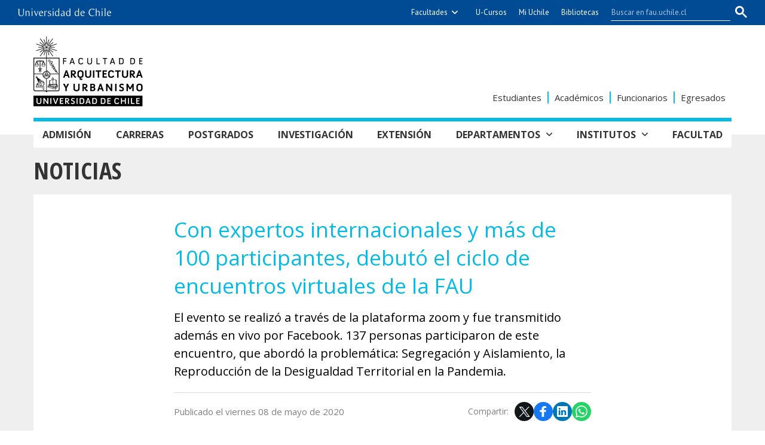

--- FILE ---
content_type: text/html; charset=utf-8
request_url: https://fau.uchile.cl/noticias/con-mas-de-100-participantes-debuto-el-ciclo-de-foros-virtuales-fau.html
body_size: 11123
content:
<!DOCTYPE html>
<html xml:lang="es" lang="es" class="no-js">
<!-- cms:page content="website:/FAU/noticias/con-mas-de-100-participantes-debuto-el-ciclo-de-foros-virtuales-fau" dialog="standard-templating-kit:contenidos/noticias/noticia" -->
<!-- /cms:page -->
<head>
    <meta charset="UTF-8">
      <meta name="twitter:url" content="https://fau.uchile.cl/noticias/163205/con-mas-de-100-participantes-debuto-el-ciclo-de-foros-virtuales-fau">

      <title>Con expertos internacionales y más de 100 participantes, debutó el ciclo de encuentros virtuales de la FAU - Facultad de Arquitectura y Urbanismo - Universidad de Chile</title>
      <meta name="twitter:title" content="Con expertos internacionales y más de 100 participantes, debutó el ciclo de encuentros virtuales de la FAU - Facultad de Arquitectura y Urbanismo - Universidad de Chile">

    <meta property="og:image" content="https://fau.uchile.cl/dam/jcr:92a9c009-27ab-4ee2-a06c-fa453cd44722/f3.jpg">

      <meta name="description" content="El evento se realizó a través de la  plataforma zoom y fue transmitido además en vivo por Facebook. 137 personas participaron de este encuentro, que abordó la problemáti">
      <meta name="twitter:description" content="El evento se realizó a través de la  plataforma zoom y fue transmitido además en vivo por Facebook. 137 personas participaron de este encuentro, que abordó la problemáti">


      <meta name="twitter:image" content="https://fau.uchile.cl/dam/jcr:92a9c009-27ab-4ee2-a06c-fa453cd44722/f3.jpg">
      <meta name="twitter:site" content="@MundoFAU_uchile">
      <link rel="canonical" href="https://uchile.cl/noticias/163205/con-mas-de-100-participantes-debuto-el-ciclo-de-foros-virtuales-fau">
    <meta name="twitter:card" content="summary">


<!-- Google Tag Manager -->
<script>(function(w,d,s,l,i){w[l]=w[l]||[];w[l].push({'gtm.start':
new Date().getTime(),event:'gtm.js'});var f=d.getElementsByTagName(s)[0],
j=d.createElement(s),dl=l!='dataLayer'?'&l='+l:'';j.async=true;j.src=
'https://www.googletagmanager.com/gtm.js?id='+i+dl;f.parentNode.insertBefore(j,f);
})(window,document,'script','dataLayer','GTM-MZT8M7H5');</script>
<!-- End Google Tag Manager -->


<!-- Google tag (gtag.js) -->
<script async src="https://www.googletagmanager.com/gtag/js?id=G-Q61S21GEFM"></script>
<script>
  window.dataLayer = window.dataLayer || [];
  function gtag(){dataLayer.push(arguments);}
  gtag('js', new Date());

  gtag('config', 'G-Q61S21GEFM');
</script>


<meta name="viewport" content="width=device-width, initial-scale=1"> 
<meta name="apple-mobile-web-app-title" content="Facultad de Arquitectura y Urbanismo - Universidad de Chile">
<meta name="application-name" content="Facultad de Arquitectura y Urbanismo - Universidad de Chile">
<meta name="msapplication-TileColor" content="#ffffff">
<meta name="msapplication-TileImage" content="/.resources/portal-uchile/mstile-150x150.png">
<meta name="theme-color" content="#004b93">

<link rel="icon" href="/.resources/portal-uchile/favicon.ico" sizes="32x32">
<link rel="icon" href="/.resources/portal-uchile/favicon.svg" type="image/svg+xml">
<link rel="apple-touch-icon" href="/.resources/portal-uchile/favicon/apple-touch-icon.png">

<link rel="stylesheet" href="https://fonts.googleapis.com/css?family=Open+Sans+Condensed:300,700|Open+Sans:400,400i,600,600i,700,700i|Roboto:400,400i,700,700i&display=swap">

<link rel="stylesheet" href="/.resources/portal-uchile/styles/jquery.fancybox.min.css">
<link rel="stylesheet" href="/.resources/portal-FAU/styles/main.css">
<link rel="stylesheet" href="/.resources/portal-FAU/styles/styles.css">
<link rel="stylesheet" href="/.resources/portal-FAU/styles/print.css" media="print">

    <link rel="stylesheet" type="text/css" href="/.resources/uchile-recursos/addthis.css" media="screen">
    <link rel="stylesheet" type="text/css" href="/.resources/uchile-recursos/no-editor.css" media="screen">
</head>
<body>
<!-- Google Tag Manager (noscript) -->
<noscript><iframe src="https://www.googletagmanager.com/ns.html?id=GTM-MZT8M7H5"
height="0" width="0" style="display:none;visibility:hidden"></iframe></noscript>
<!-- End Google Tag Manager (noscript) -->

<header>
    <!-- Barra UCHILE -->
    <div class="uchile__header">
        <div class="uchile__container">
            <a href="#content" title="Saltar al contenido" style="display:none" accesskey="s">Ir al contenido</a>
            <!-- Logo UCHILE -->
            <div class="uchile__left">
                <a tabindex="1" title="Universidad de Chile" href="https://uchile.cl/" target="_blank"><img src="/.resources/logos/barra-uchile.png" alt="Universidad de Chile" style="width: 156px;"></a>
            </div>
            <!-- Buscador UCHILE -->
            <a class="uchile__open-search" href="#;" title="Abrir buscador"><span class="ln-1"></span><span class="ln-2"></span><span class="ln-3"></span></a>
            <div class="uchile__search">
                <p>Buscador</p>
                <script async src="https://cse.google.com/cse.js?cx=003803229378302880613:gk5xz1ux1zy"></script>
                <div class="gcse-searchbox-only"></div>
            </div>
            <!-- Menu UCHILE -->
            <div class="uchile__right">
                <a tabindex="2" href="javascript:void(0)" title="Otras facultades" class="uchile__dropdown__btn">Facultades</a>
                <ul class="uchile__dropdown__links">
                	<li><a tabindex="-1" target="_blank" href="https://fau.uchile.cl" title="Facultad de Arquitectura y Urbanismo">Arquitectura y Urbanismo</a></li>
                	<li><a tabindex="-1" target="_blank" href="https://artes.uchile.cl" title="Facultad de Artes">Artes</a></li>
                	<li><a tabindex="-1" target="_blank" href="https://ciencias.uchile.cl" title="Facultad de Ciencias">Ciencias</a></li>
                	<li><a tabindex="-1" target="_blank" href="https://agronomia.uchile.cl" title="Facultad de Ciencias Agronómicas">Cs. Agronómicas</a></li>
                	<li><a tabindex="-1" target="_blank" href="https://ingenieria.uchile.cl" title="Facultad de Ciencias Físicas y Matemáticas">Cs. Físicas y Matemáticas</a></li>
                	<li><a tabindex="-1" target="_blank" href="https://forestal.uchile.cl" title="Facultad de Ciencias Forestales y de la Conservación de la Naturaleza">Cs. Forestales y Conservación</a></li>
                	<li><a tabindex="-1" target="_blank" href="https://quimica.uchile.cl" title="Facultad de Ciencias Químicas y Farmacéuticas">Cs. Químicas y Farmacéuticas</a></li>
                	<li><a tabindex="-1" target="_blank" href="https://facso.uchile.cl" title="Facultad de Ciencias Sociales">Cs. Sociales</a></li>
                	<li><a tabindex="-1" target="_blank" href="https://veterinaria.uchile.cl" title="Facultad de Ciencias Veterinarias y Pecuarias">Cs. Veterinarias y Pecuarias</a></li>
                	<li><a tabindex="-1" target="_blank" href="https://fcei.uchile.cl" title="Facultad de Comunicación e Imagen">Comunicación e Imagen</a></li>
                	<li><a tabindex="-1" target="_blank" href="https://derecho.uchile.cl" title="Facultad de Derecho">Derecho</a></li>
                	<li><a tabindex="-1" target="_blank" href="https://fen.uchile.cl" title="Facultad de Economía y Negocios">Economía y Negocios</a></li>
                	<li><a tabindex="-1" target="_blank" href="https://filosofia.uchile.cl" title="Facultad de Filosofía y Humanidades">Filosofía y Humanidades</a></li>
                	<li><a tabindex="-1" target="_blank" href="https://gobierno.uchile.cl" title="Facultad de Gobierno">Gobierno</a></li>
                	<li><a tabindex="-1" target="_blank" href="https://medicina.uchile.cl" title="Facultad de Medicina">Medicina</a></li>
                	<li><a tabindex="-1" target="_blank" href="https://odontologia.uchile.cl" title="Facultad de Odontología">Odontología</a></li>
                	<li><a tabindex="-1" target="_blank" href="https://ie.uchile.cl" title="Instituto de Estudios Avanzados en Educación">Estudios Avanzados en Educación</a></li>
                	<li><a tabindex="-1" target="_blank" href="https://iei.uchile.cl" title="Instituto de Estudios Internacionales">Estudios Internacionales</a></li>
                	<li><a tabindex="-1" target="_blank" href="https://inta.uchile.cl" title="Instituto de Nutrición y Tecnología de los Alimentos">Nutrición y Tecnología de Alimentos</a></li>
                	<li><a tabindex="-1" target="_blank" href="https://www.bachillerato.uchile.cl" title="Programa Académico de Bachillerato">Bachillerato</a></li>
                	<li><a tabindex="-1" target="_blank" href="https://www.redclinica.cl" title="Hospital Clínico Universidad de Chile">Hospital Clínico</a></li>
                </ul>
                <a tabindex="3" title="Plataforma de apoyo a la docencia" href="https://www.u-cursos.cl/" target="_blank">U-Cursos</a>
				<a tabindex="4" title="Intranet de servicios personalizados" href="https://mi.uchile.cl/" target="_blank">Mi Uchile</a>
                <a tabindex="5" title="Información y bibliotecas" href="https://uchile.cl/bibliotecas" target="_blank">Bibliotecas</a>
            </div>
        </div>
    </div>
    <!-- Logotipo + Canales -->
    <div class="header__banner">
        <div class="container">
            <a class="header__open-nav" href="#;" title="Abrir navegador"><span class="ln-1"></span><span class="ln-2"></span><span class="ln-3"></span><span class="txt">MENÚ</span></a>
            <a class="header__logo" href="/" accesskey="1"><img class="banner__img" src="/.resources/portal-FAU/images/fau.png" alt="Facultad de Arquitectura y Urbanismo - Universidad de Chile"></a>
            <ul class="header__links">
                <li><a href="/estudiantes" title="Información para estudiantes">Estudiantes</a></li>
                <li><a href="/academicos" title="Información para académicos">Académicos</a></li>
                <li><a href="/funcionarios" title="Información para funcionarios">Funcionarios</a></li>
                <li><a href="/egresados" title="Información para egresados">Egresados</a></li>
            </ul>
        </div>
    </div>
    <!-- Menu principal -->
    <nav class="header__nav">
        <div class="container">
            <ul class="header__nav-menu">
                <li><a href="/admision" title="Admisión">Admisión</a></li>
                <li><a href="/carreras" title="Carreras de Pregrado">Carreras</a></li>
                <li><a href="/postgrado" title="Postgrado y Educación continua">Postgrados</a></li>
                <li><a href="/investigacion" title="Dirección de Investigación y Creación">Investigación</a></li>
                <li><a href="/extension" title="Dirección de Extensión">Extensión</a></li>
                <li><a href="javascript:void(0)" title="Departamentos" class="header__nav-depto">Departamentos</a>
                    <ul class="header__nav-dropdown">
                        <li><a tabindex="-1" title="Departamento de Arquitectura" href="/arquitectura" class="dropdown__arquitectura">Arquitectura</a></li>
                        <li><a tabindex="-1" title="Departamento de Diseño" href="/diseno" class="dropdown__diseno">Diseño</a></li>
                        <li><a tabindex="-1" title="Departamento de Geografía" href="/geografia" class="dropdown__geografia">Geografía</a></li>
                        <li><a tabindex="-1" title="Departamento de Urbanismo" href="/urbanismo" class="dropdown__urbanismo">Urbanismo</a></li>
                    </ul>
                </li>
                <li><a href="javascript:void(0)" title="Institutos" class="header__nav-inst">Institutos</a>
                    <ul class="header__nav-dropdown">
                        <li><a tabindex="-1" title="Instituto de la Vivienda" href="/institutos/instituto-de-la-vivienda/presentacion">Vivienda</a></li>
                        <li><a tabindex="-1" title="Instituto de Historia y Patrimonio" href="/institutos/instituto-de-historia-y-patrimonio/presentacion">Historia y Patrimonio</a></li>
                    </ul>
                </li>
                <li><a href="/facultad" title="Facultad">Facultad</a></li>
            </ul>
            <ul class="mobile">
                <li><a href="/estudiantes" title="Información para estudiantes">Estudiantes</a></li>
                <li><a href="/academicos" title="Información para académicos">Académicos</a></li>
                <li><a href="/funcionarios" title="Información para funcionarios">Funcionarios</a></li>
                <li><a href="/egresados" title="Información para egresados">Egresados</a></li>
            </ul>
        </div>
    </nav>
</header>
<script type="text/javascript">
window.location.replace("https://fau.uchile.cl/noticias/163205/con-mas-de-100-participantes-debuto-el-ciclo-de-foros-virtuales-fau");
</script>


<section class="fau content mainNoticia" id="content">
    <div class="container">
        <!-- Titulo -->
        <div class="content__header"><a href="/noticias-fau" title="Noticias FAU">Noticias</a></div>
        <!-- Contenido -->
        <div class="content__wrap" itemscope="" itemtype="http://schema.org/NewsArticle">
            <div class="content__main">
                <h1 class="content__title" itemprop="name">Con expertos internacionales y más de 100 participantes, debutó el ciclo de encuentros virtuales de la FAU</h1>
                <p class="content__teaser">El evento se realizó a través de la  plataforma zoom y fue transmitido además en vivo por Facebook. 137 personas participaron de este encuentro, que abordó la problemática: Segregación y Aislamiento, la Reproducción de la Desigualdad Territorial en la Pandemia. <br/></p>
                <div class="content__share">
                    <time datetime="2020-05-08" itemprop="datePublished" content="2020-05-08">Publicado el viernes 08 de mayo de 2020</time>
                    <div class="addthis_inline_share_toolbox"></div>
                </div>
                <!-- Foto noticia nueva -->
                <div class="content__image" itemprop="image"></div>
                <!-- Relacionados -->
                <div class="content__related">
                    <!-- Foto noticia migrada -->
                    <ul class="related__links"></ul>
                    <ul class="related__attachments"></ul>
                </div>
                <!-- Descripción -->
                <div class="content__description" itemprop="articleBody"><p><img alt="" src="/dam/jcr:2e047d49-ba27-4fdb-9ce5-8a39dfde05ca/portadilla.jpg" style="width: 673px; height: 288px;" /></p>

<p><span style="font-weight: 400;">El evento es parte del </span><strong>Ciclo de Encuentros Virtuales </strong><span style="font-weight: 400;">organizados por la </span><strong>Direcci&oacute;n de Extensi&oacute;n de la Facultad de Arquitectura y Urbanismo de la U.de Chile (FAU), </strong><span style="font-weight: 400;">coordinada por el el acad&eacute;mico </span><strong>Fernando Dowling</strong><span style="font-weight: 400;">.</span> <span style="font-weight: 400;">Una iniciativa denominada </span><strong><em>&Aacute;gora,</em></strong><span style="font-weight: 400;"> que junto a </span><strong>reportajes, podcasts y colaboraciones con el programa radial Pensar Habitar</strong><span style="font-weight: 400;">, busca aportar a la comunidad a trav&eacute;s de reflexiones, debates y acciones realizadas por esta unidad acad&eacute;mica en el marco de la crisis sanitaria.&nbsp;</span></p>

<p>En esta oportunidad, el seminario cont&oacute; con la participaci&oacute;n de los acad&eacute;micos <strong>Dr. Javier Ruiz</strong>, arquitecto, de la Universidad Polit&eacute;cnica de Madrid, Espa&ntilde;a; <strong>Dr. V&iacute;ctor Delgadillo</strong>, urbanista, de la Universidad Aut&oacute;noma de M&eacute;xico; y <strong>Dr. Ricardo Tapia,</strong> arquitecto de la FAU de la Universidad de Chile.&nbsp;</p>

<p>El encuentro fue visto en directo por 65 personas a trav&eacute;s de la red social Facebook y 72 por Zoom. Un p&uacute;blico proveniente de diferentes regiones de Chile y de diversas partes del mundo, como Argentina, Espa&ntilde;a, Francia y M&eacute;xico. El evento fue inaugurado por el Director de Extensi&oacute;n de la FAU, <strong>Profesor Alberto Texid&oacute;.</strong>.</p>

<p>Por su parte, el <strong>Director del Instituto de la Vivienda de Fau INVI</strong>, <strong>Dr. Ricardo Tapia,</strong> quien, junto con exponer, moder&oacute; el encuentro que enmarc&oacute; en el an&aacute;lisis de los impactos de la pandemia en las capitales de Espa&ntilde;a, M&eacute;xico y Chile, as&iacute; como en la revisi&oacute;n de las pol&iacute;ticas p&uacute;blicas implementadas y los posibles mejoramientos futuros de estas ciudades ante las brechas evidenciadas por la crisis.&nbsp;</p>

<h3><strong>Un sistema que no sabe lidiar con la incertidumbre y las diferencias</strong></h3>

<p><img alt="" src="/dam/jcr:9391df28-3a24-472c-8c36-1a85a5c50244/Javier.png" style="width: 885px; height: 505px; float: left;" />La primera intervenci&oacute;n estuvo a cargo del acad&eacute;mico <strong>Javier Ruiz</strong> quien se&ntilde;al&oacute; que ante la crisis sanitaria &quot;el aparato de respuesta no estaba preparado como sistema, ni desde las pol&iacute;ticas p&uacute;blicas ni desde lo privado. <strong>El sistema lidia muy mal con la incertidumbre y las diferencias, desde el uso de un l&eacute;xico b&eacute;lico para enfrentar el virus, hasta las evidentes desigualdades</strong>. Asimismo hemos aprendido a ver las cosas esenciales, por ejemplo en Espa&ntilde;a antes de la pandemia las cuidadoras de adultos mayores -en general mujeres latinoamericanas- eran muy mal vistas por el capitalismo, hoy sabemos que son funciones esenciales. Asimismo, el sistema y los medios de comunicaci&oacute;n han invisibilizado las desigualdades&rdquo;.&nbsp;</p>

<p>Desde la perspectiva de las disciplinas de la arquitectura y el urbanismo, el experto advirti&oacute; &ldquo;que no hay que apresurarse en proponer soluciones, me parece ins&oacute;lito que ya se hayan instalado propuestas arquitect&oacute;nicas de aislamiento, creo que debemos ser cautos. <strong>Debemos tomar decisiones cuanto menos apresuradas y devolviendo la mayor cantidad de poder a la ciudadan&iacute;a, con estas premisas creo que podemos trabajar en un futuro mejor</strong>&rdquo;.&nbsp;</p>

<h3><strong>No podemos prevenir la llegada del virus, pero s&iacute; podemos combatir las condiciones de vulnerabilidad</strong></h3>

<p><img alt="" src="/dam/jcr:81e4f99c-eba0-4603-84f9-bc411c222d6f/Victor.png" style="width: 869px; height: 511px; float: left;" />En tanto, el<strong> Dr. V&iacute;ctor Delgadillo</strong>, se&ntilde;al&oacute; que el coronavirus es &ldquo;un desastre, pero desigual. Un desastre es una categor&iacute;a social que alude a que un fen&oacute;meno social o natural que impacta negativamente en condiciones de vulnerabilidad socialmente construidas. <strong>Nosotros no podemos prevenir la llegada del virus, pero s&iacute; podemos combatir las condiciones de vulnerabilidad,</strong> de modo que el virus, tsunamis o terremoto no tenga tantos efectos negativos en nuestra poblaci&oacute;n&rdquo;.</p>

<p>Junto con plantear que Am&eacute;rica Latina es la regi&oacute;n m&aacute;s urbanizada y m&aacute;s desigual del mundo, que se expresa en la segregaci&oacute;n que <strong>&ldquo;es una apropiaci&oacute;n de clase de la ciudad&rdquo;,</strong> sostuvo que &ldquo;uno de cada cinco latinoamericanos vive en una vivienda deficitaria y sin embargo se pide a la gente realizar confinamiento en condiciones de hacinamiento. Adem&aacute;s y seg&uacute;n los mismos datos de la Cepal, una enorme cantidad de latinoamericanos se ocupa en el sector informal, el confinamiento ha provocado que pierdan el ingreso diarios del sustento&rdquo;.&nbsp;</p>

<h2>La pandemia viene a exacerbar las desigualdades que ya estaban latentes</h2>

<p><img alt="" src="/dam/jcr:010e00c4-559c-441f-86df-51637f620ddf/Tapia.png" style="width: 882px; height: 505px; float: left;" />El acad&eacute;mico <strong>Ricardo Tapia,</strong> abord&oacute; el impacto en las ciudades desde dos perspectivas: el estallido social (ocurrido en en octubre de&nbsp; 2019 y que se expres&oacute; hasta la llegada de la pandemia) y el coronavirus, particularmente el impacto del confinamiento que visibiliz&oacute; el problema de la vivienda.&nbsp;</p>

<p>&ldquo;El estallido social y la pandemia ponen en evidencia hasta qu&eacute; punto no han sido exitosas las pol&iacute;ticas p&uacute;blicas en vivienda, exacerbado en el <strong>confinamiento en 35 &oacute; 40 m<sup>2</sup></strong>, porque adem&aacute;s los entornos que idearon los que elaboraron estas pol&iacute;ticas p&uacute;blicas, son de muy mala calidad. <strong>Por lo tanto, esta pandemia viene a exacerbar desigualdades que ya estaban latentes&rdquo;</strong>.</p>

<p>Asimismo, el docente destac&oacute; la invisibilizaci&oacute;n de los territorios que no pertenecen a la capital de Chile, el problema de la centralizaci&oacute;n, <strong>&ldquo;donde los desequilibrios de un modelo extractivista complejiza y deteriora a&uacute;n m&aacute;s el medio ambiente. </strong>Adem&aacute;s de las desigualdades sociales,&nbsp; tenemos el choque de las din&aacute;micas econ&oacute;micas en los territorios que hace m&aacute;s complejo el habitar&rdquo;.</p>

<p>Finalmente y t&eacute;rminos de proyecciones el profesor Tapia sostuvo que &ldquo;vamos a tener un pa&iacute;s y una regi&oacute;n m&aacute;s pobre, por lo tanto los pol&iacute;ticos y los t&eacute;cnicos van a decir que no hay m&aacute;s recursos. <strong>Pero esta crisis es una oportunidad para rehacer un pa&iacute;s desde sus ra&iacute;ces y sobrepasa la dimensi&oacute;n de la ciudad y de la vivienda&rdquo;</strong>.</p>

<p>El pr&oacute;ximo encuentro se realizar&aacute; el d&iacute;a jueves <strong>14 de mayo a las 17.00 horas</strong>&nbsp;a trav&eacute;s de las mismas plataformas, donde se abordar&aacute; la <strong>Movilidad, Vida Cotidiana y Pandemia </strong>y contar&aacute; con destacados expositores. M&aacute;s informaci&oacute;n sobrelos foros del mes de mayo, fechas horarios y expsitores en este enlace: <a href="http://www.fau.uchile.cl/agenda/ciclo-de-encuentros-virtuales-fau-covid19"><strong>AGENDA FAU.</strong></a></p>

<h2><strong>►&nbsp;<a href="https://www.facebook.com/MundoFAU/videos/1489727981205627/">En este enlace puedes ver el encuentro completo</a></strong></h2>
</div>
                <!-- Créditos -->
                <div class="content__credit">
                    <p itemprop="author">
                        <span>Dirección de Extensión / Comunicaciones FAU / Periodista Roxana Alvarado</span>
                    </p>
                </div>
            </div>
            <!-- Últimas Noticias -->
            <div class="content__more">
                <div class="mod__titles">
                    <h2 class="mod__title">Últimas noticias</h2>
                    <div class="mod__more">
                        <a class="mod__more-link" href="/noticias-fau">Más noticias</a>
                    </div>
                </div>
<div class="mod mod_last-news">
    <div class="mod__titles"><h2 class="mod__title"></h2></div>
  <div class="mod__body">
    <div class="mod_last-news__list">
                <article  class="mod_last-news__item">
                    <figure class="mod_last-news__img">
                        <a href="/noticias/236912/segundo-llamado-a-docencia-abierta-otono-2026---diseno">
                                <img src="/.imaging/stk/uchile/ancho500/dam/imagenes/FAU/noticias/docencia-abierta.png1/jcr:content/docencia%20abierta.png.png" alt="">
                        </a>
                    </figure>
                    <h3 class="mod_last-news__item-title">
                      <a href="/noticias/236912/segundo-llamado-a-docencia-abierta-otono-2026---diseno">Segundo llamado a Docencia Abierta Otoño 2026 - Diseño</a>
                    </h3>
                    <div class="col-12">
                      <a class="mod__more-link" href="/noticias/236912/segundo-llamado-a-docencia-abierta-otono-2026---diseno">Continuar leyendo</a>
                    </div>
                </article>
                <article  class="mod_last-news__item">
                    <figure class="mod_last-news__img">
                        <a href="/noticias/236868/fau-suscribe-convenio-tripartito-con-la-utem-y-la-universidad-central">
                                <img src="/.imaging/stk/uchile/ancho500/dam/imagenes/FAU/noticias/Arquitectura-del-Paisaje-4-scaled.jpg/jcr:content/Arquitectura-del-Paisaje-4-scaled.jpg.jpg" alt="">
                        </a>
                    </figure>
                    <h3 class="mod_last-news__item-title">
                      <a href="/noticias/236868/fau-suscribe-convenio-tripartito-con-la-utem-y-la-universidad-central">FAU suscribe convenio tripartito con la UTEM y la Universidad Central</a>
                    </h3>
                    <div class="col-12">
                      <a class="mod__more-link" href="/noticias/236868/fau-suscribe-convenio-tripartito-con-la-utem-y-la-universidad-central">Continuar leyendo</a>
                    </div>
                </article>
                <article  class="mod_last-news__item">
                    <figure class="mod_last-news__img">
                        <a href="/noticias/236867/convenio-con-universidad-de-rumania-beneficiara-a-estudiantes-fau">
                                <img src="/.imaging/stk/uchile/ancho500/dam/imagenes/FAU/noticias/rumania-1.jpg0/jcr:content/rumania%201.jpg.jpg" alt="">
                        </a>
                    </figure>
                    <h3 class="mod_last-news__item-title">
                      <a href="/noticias/236867/convenio-con-universidad-de-rumania-beneficiara-a-estudiantes-fau">Convenio con Universidad de Rumania beneficiará a estudiantes FAU</a>
                    </h3>
                        <p class="mod_last-news__item-teaser">La Facultad de Arquitectura y Urbanismo de la Universidad de Chile (FAU) suscribió recientemente un convenio Erasmus KA131 y KA171 con la Universidad de Arquitectura y Urbanismo “Ion Mincu” (UAUIM) de Rumania, acuerdo que fortalecerá la movilidad estudiantil y académica entre ambas instituciones durante el período 2026–2027.</p>
                    <div class="col-12">
                      <a class="mod__more-link" href="/noticias/236867/convenio-con-universidad-de-rumania-beneficiara-a-estudiantes-fau">Continuar leyendo</a>
                    </div>
                </article>
                <article  class="mod_last-news__item">
                    <figure class="mod_last-news__img">
                        <a href="/noticias/236805/estudio-de-2020-alertaba-sobre-riesgo-de-incendios-en-penco-y-lirquen">
                                <img src="/dam/jcr:e3cd43ed-4dc8-4e67-9ce4-31e83eb37068/28941-incendio-lirquen%20(1).webp" alt="">
                        </a>
                    </figure>
                    <h3 class="mod_last-news__item-title">
                      <a href="/noticias/236805/estudio-de-2020-alertaba-sobre-riesgo-de-incendios-en-penco-y-lirquen">Estudio de 2020 UChile alertó sobre riesgo de incendios en Penco y Lirquén</a>
                    </h3>
                        <p class="mod_last-news__item-teaser">El académico, Director del Departamento de Gegrafía e investigador del Centro de Ciencia del Clima y la Resiliencia (CR2), Prof. Pablo Sarricolea, señaló que para zonas donde las viviendas conviven de cerca con vegetación, como es el caso de varios lugares de Penco y Lirquén afectados por el fuego, la academia recomendó zonas de hasta 400 metros sin vegetación o con otros usos de suelo para enlentecer los incendios, o incluso de 1600 metros en el caso de terrenos con pendiente. 

</p>
                    <div class="col-12">
                      <a class="mod__more-link" href="/noticias/236805/estudio-de-2020-alertaba-sobre-riesgo-de-incendios-en-penco-y-lirquen">Continuar leyendo</a>
                    </div>
                </article>
    </div>
  </div>
</div>
            </div>
        </div>
        <!-- Herramientas -->
        <div class="content__tools"><div id="herramientas">
    <div class="subir"><a href="#" title="Subir">Subir</a></div>
        <div id="herramientas-redes">
            <div class="herramientas-redes_compartir">
                <!--<link  href="/.resources/uchile-recursos/comun/herramientas.css" type="text/css" rel="stylesheet"></link>-->

<div class="compartir-texto">Compartir:</div>
<div class="url_corta" id="url_corta">https://uchile.cl/t163205</div>
<div class="texto_compartir" id="d_clip_container" style="position:relative;">
  <span id="d_clip_button" class="d_clip_button" data-clipboard-target="#url_corta" data-clipboard-text="https://uchile.cl/t163205">Copiar</span>
</div><!-- /.texto_compartir -->          </div>
          <div class="herramientas-redes_email">                 
          </div>
          <div class="herramientas-redes_addthis">

<script type="text/javascript">
    var addthis_config = addthis_config||{};
    addthis_config.data_track_clickback = false;
    var addthis_share = addthis_share || {}
    addthis_share = {
      url: "https://uchile.cl/t163205",
      passthrough : {
        twitter: {
          via: "MundoFAU_uchile"      
        }
      }
    }
</script>

<ul class="compartir-contenidos dos">
    <li><a href="https://twitter.com/intent/tweet?text=&url=https://uchile.cl/t163205&via=uchile" target="_blank">
        <svg xmlns="http://www.w3.org/2000/svg" fill="white" style="width: 26px; height: 17px;" class="at-icon-twitter" viewBox="0 0 32 32">
            <title>Compartir vía X</title>
            <path xmlns="http://www.w3.org/2000/svg" d="M.08,0,13.21,17.55,0,31.82H3L14.54,19.33l9.34,12.49H34L20.13,13.28,32.43,0h-3L18.81,11.51,10.2,0ZM4.45,2.19H9.1L29.63,29.63H25Z"/>
        </svg>X</a>
    </li>
    
    <li><a href="https://web.facebook.com/sharer.php?s=100&p[title]=&p[summary]=&p[url]=https://uchile.cl/t163205&p[images][0]=&_rdc=1&_rdr" target="_blank">
        <svg xmlns="http://www.w3.org/2000/svg" fill="white" style="width: 26px; height: 26px;" class="at-icon-facebook" viewBox="0 0 32 32">
            <title>Compartir vía Facebook</title>
            <path d="M22 5.16c-.406-.054-1.806-.16-3.43-.16-3.4 0-5.733 1.825-5.733 5.17v2.882H9v3.913h3.837V27h4.604V16.965h3.823l.587-3.913h-4.41v-2.5c0-1.123.347-1.903 2.198-1.903H22V5.16z" fill-rule="evenodd"></path>
        </svg>Facebook</a>
    </li>
    
    <li><a href="https://www.linkedin.com/shareArticle?mini=true&amp;url=https://uchile.cl/t163205" target="_blank">
        <svg xmlns="http://www.w3.org/2000/svg" width="18" height="18" fill="white" class="bi bi-linkedin" viewBox="0 0 16 16">
            <title>Compartir por LinkedIn</title>
            <path d="M0 1.146C0 .513.526 0 1.175 0h13.65C15.474 0 16 .513 16 1.146v13.708c0 .633-.526 1.146-1.175 1.146H1.175C.526 16 0 15.487 0 14.854V1.146zm4.943 12.248V6.169H2.542v7.225h2.401zm-1.2-8.212c.837 0 1.358-.554 1.358-1.248-.015-.709-.52-1.248-1.342-1.248-.822 0-1.359.54-1.359 1.248 0 .694.521 1.248 1.327 1.248h.016zm4.908 8.212V9.359c0-.216.016-.432.08-.586.173-.431.568-.878 1.232-.878.869 0 1.216.662 1.216 1.634v3.865h2.401V9.25c0-2.22-1.184-3.252-2.764-3.252-1.274 0-1.845.7-2.165 1.193v.025h-.016a5.54 5.54 0 0 1 .016-.025V6.169h-2.4c.03.678 0 7.225 0 7.225h2.4z"></path>
        </svg>LinkedIn</a>
    </li>
    
    <li><a href="https://api.whatsapp.com/send?text= %20https://uchile.cl/t163205" target="_blank">
        <svg xmlns="http://www.w3.org/2000/svg" width="20" height="20" fill="white" class="bi bi-whatsapp" viewBox="0 0 16 16">
            <title>Compartir por WhatsApp</title>
            <path d="M13.601 2.326A7.854 7.854 0 0 0 7.994 0C3.627 0 .068 3.558.064 7.926c0 1.399.366 2.76 1.057 3.965L0 16l4.204-1.102a7.933 7.933 0 0 0 3.79.965h.004c4.368 0 7.926-3.558 7.93-7.93A7.898 7.898 0 0 0 13.6 2.326zM7.994 14.521a6.573 6.573 0 0 1-3.356-.92l-.24-.144-2.494.654.666-2.433-.156-.251a6.56 6.56 0 0 1-1.007-3.505c0-3.626 2.957-6.584 6.591-6.584a6.56 6.56 0 0 1 4.66 1.931 6.557 6.557 0 0 1 1.928 4.66c-.004 3.639-2.961 6.592-6.592 6.592zm3.615-4.934c-.197-.099-1.17-.578-1.353-.646-.182-.065-.315-.099-.445.099-.133.197-.513.646-.627.775-.114.133-.232.148-.43.05-.197-.1-.836-.308-1.592-.985-.59-.525-.985-1.175-1.103-1.372-.114-.198-.011-.304.088-.403.087-.088.197-.232.296-.346.1-.114.133-.198.198-.33.065-.134.034-.248-.015-.347-.05-.099-.445-1.076-.612-1.47-.16-.389-.323-.335-.445-.34-.114-.007-.247-.007-.38-.007a.729.729 0 0 0-.529.247c-.182.198-.691.677-.691 1.654 0 .977.71 1.916.81 2.049.098.133 1.394 2.132 3.383 2.992.47.205.84.326 1.129.418.475.152.904.129 1.246.08.38-.058 1.171-.48 1.338-.943.164-.464.164-.86.114-.943-.049-.084-.182-.133-.38-.232z"/>
        </svg>WhatsApp</a>
    </li>
</ul>
        </div>
    </div>
</div></div>
    </div>
</section>
<footer>
    <a href="/resultado-de-busqueda" title="Ir al buscador del sitio" style="display:none" accesskey="4">Buscador</a>
    <a href="/estudiantes/preguntas-frecuentes/preguntas-frecuentes" title="Ir a Preguntas frecuentes" style="display:none" accesskey="5">Preguntas frecuentes</a>
    <a href="/servicios/accesibilidad" title="Ir a descripción de accesibilidad del sitio" style="display:none" accesskey="0">Accesibilidad</a>
    <div class="footer__line">
        <div class="container">
            <a class="footer__line-agenda" href="/agenda" title="Agenda de actividades">Agenda</a>
            <a class="footer__line-cursos" href="/cursos" title="Cursos y diplomas">Cursos y diplomas</a>
            <a class="footer__line-fotos" href="/fotos" title="Galerías de Fotos">Galerías de Fotos</a>
            <a class="footer__line-videos" href="/videos" title="Videos">Videos</a>
            <a class="footer__line-biblioteca" href="/biblioteca" title="Biblioteca">Biblioteca</a>
        </div>
    </div>
    <div class="container">
        <div class="footer__services">
            <a class="footer__services-link" href="/servicios/telefonos" title="Teléfonos">Teléfonos</a>
            <a class="footer__services-link" href="/servicios/ubicacion" title="Ubicación">Ubicación</a>
            <a class="footer__services-link" href="/servicios/contacto" title="Contacto" accesskey="6">Contacto</a>
            <a class="footer__services-link" href="/servicios/mapa-del-sitio" title="Mapa del sitio" accesskey="3">Mapa del sitio</a>
            <a class="footer__services-link" href="/servicios/politica-de-privacidad" title="Política de privacidad" accesskey="8">Política de privacidad</a>
        </div>
        <div class="footer__fau">
            <div class="footer__fau-info">
                <figure><img src="/.resources/portal-FAU/images/logo-footer.svg" alt="Facultad de Arquitectura y Urbanismo - Universidad de Chile"></figure>
                <address>
                    <p>Portugal 84, Santiago</p>
                </address>
            </div>
            <div class="footer__fau-dia">
                <h3>Mantente al día</h3>
                <ul>
                    <li><a href="/noticias-fau" title="Noticias" accesskey="2">Noticias</a></li>
                    <li><a href="/decanato-informa" title="Decanato informa">Decanato informa</a></li>
                    <li><a href="/fau-opina" title="FAU Opina">FAU Opina</a></li>
                    <li><a href="/extension/fau-en-los-medios/fau-en-los-medios" title="Fau en los medios">Fau en los medios</a></li>
                </ul>
            </div>
            <div class="footer__fau-solicitudes">
                <h3>Solicitudes y Servicios</h3>
                <ul>
                    <li><a href="https://extranet.uchilefau.cl/" title="Solicitudes en Línea" target="_blank">Solicitudes en Línea</a></li>
                    <li><a href="https://fauvirtual.uchilefau.cl/" title="AulaVirtual" target="_blank">AulaVirtual</a></li>
                    <li><a href="http://www.empleos.uchile.cl/" title="Bolsa de trabajo" target="_blank">Bolsa de trabajo</a></li>
                    <li><a href="/solicitudes-y-servicios/comite-paritario-higiene-y-seguridad/presentacion" title="Comité paritario, higiene y seguridad">Comité paritario, higiene y seguridad</a></li>
                    <li><a href="/servicios/plan-de-integridad-uchile" title="Instructivo del Plan de integridad de la Universidad de Chile">Instructivo del Plan de integridad de la Universidad de Chile</a></li>
                </ul>
            </div>
            <div class="footer__fau-rrss">
                <h3>Síguenos en</h3>
                <a class="footer__facebook" href="https://www.facebook.com/MundoFAU/" target="_blank" title="Ir a Facebook"><span class="icon-facebook"></span></a>
                <a class="footer__twitter" href="https://x.com/MundoFAU_uchile" target="_blank" title="Ir a X">
                    <span><svg xmlns="http://www.w3.org/2000/svg" xmlns:xlink="http://www.w3.org/1999/xlink" viewBox="0 0 32 32" version="1.1" role="img" aria-labelledby="at-svg-twitter-5" style="fill: #282828;width: 20px !important;height: 18px !important;" class="at-icon at-icon-twitter">
                    <path xmlns="http://www.w3.org/2000/svg" id="path1009" class="cls-1" d="M.08,0,13.21,17.55,0,31.82H3L14.54,19.33l9.34,12.49H34L20.13,13.28,32.43,0h-3L18.81,11.51,10.2,0ZM4.45,2.19H9.1L29.63,29.63H25Z"></path>
                    </svg></span>
                </a>
                <a class="footer__youtube" href="https://www.youtube.com/channel/UCOCakm14gdOW5MecSblAlSA" target="_blank" title="Ir a YouTube"><span class="icon-youtube"></span></a>
                <a class="footer__instagram" href="https://www.instagram.com/mundofau_uchile/" target="_blank" title="Ir a Instagram"><span class="icon-instagram"></span></a>
            </div>
        </div>
        <div class="footer__legal">
            <figure>
                <img src="/.resources/portal-uchile/images/acreditacion-2032.svg" alt="Universidad de Chile acreditada, nivel de excelencia en todas las áreas. Hasta diciembre de 2032 - Comisión Nacional de Acreditación CNCA" width="100%" style="opacity: 0.7">
            </figure>
        </div>
        <div class="footer__creditos">
            <small>Portal desarrollado por 
            <a class="footer__link_credits" href="https://uchile.cl/sisib" target="_blank" title="Dirección de Servicios de Información y Bibliotecas - SISIB">SISIB</a> y 
            <a class="footer__link_credits" href="https://uchile.cl/vti" target="_blank" title="Vicerrectoría de Tecnologías de la Información - VTI">VTI</a>, 
            <a class="footer__link_credits" href="https://uchile.cl/" target="_blank" title="Universidad de Chile">U. de Chile</a></small>
        </div>
    </div>
</footer>


<script src="/.resources/portal-uchile/scripts/vendor.js"></script>
<script src="/.resources/portal-uchile/scripts/jquery.quicksearch.js"></script>
<script src="/.resources/portal-uchile/scripts/jquery.fancybox.min.js"></script>
<script src="/.resources/portal-FAU/scripts/main2.js"></script>


<script src="/.resources/uchile-recursos/no-editor.js"></script>

</body>
</html>


--- FILE ---
content_type: text/html; charset=utf-8
request_url: https://fau.uchile.cl/noticias/163205/con-mas-de-100-participantes-debuto-el-ciclo-de-foros-virtuales-fau
body_size: 11218
content:
<!DOCTYPE html>
<html xml:lang="es" lang="es" class="no-js">
<!-- cms:page content="website:/FAU/plantillas/contenido" dialog="standard-templating-kit:pages/metadatos/metaPagina" -->
<!-- /cms:page -->
<head>
    <meta charset="UTF-8">
    <meta name="twitter:url" content="https://fau.uchile.cl/noticias/163205/con-mas-de-100-participantes-debuto-el-ciclo-de-foros-virtuales-fau">
    <meta property="og:url" content="https://fau.uchile.cl/noticias/163205/con-mas-de-100-participantes-debuto-el-ciclo-de-foros-virtuales-fau">
      <title>Con expertos internacionales y más de 100 participantes, debutó el ciclo de encuentros virtuales de la FAU - Facultad de Arquitectura y Urbanismo - Universidad de Chile</title>
      <meta name="twitter:title" content="Con expertos internacionales y más de 100 participantes, debutó el ciclo de encuentros virtuales de la FAU - Facultad de Arquitectura y Urbanismo - Universidad de Chile">
      <meta property="og:title" content="Con expertos internacionales y más de 100 participantes, debutó el ciclo de encuentros virtuales de la FAU - Facultad de Arquitectura y Urbanismo - Universidad de Chile">
    <meta property="og:image" content="https://fau.uchile.cl/dam/jcr:92a9c009-27ab-4ee2-a06c-fa453cd44722/f3.jpg">
  
  
          <meta name="description" content="El evento se realizó a través de la  plataforma zoom y fue transmitido además en vivo por Facebook. 137 personas participaron de este encuentro, que abordó la problemáti">
          <meta name="twitter:description" content="El evento se realizó a través de la  plataforma zoom y fue transmitido además en vivo por Facebook. 137 personas participaron de este encuentro, que abordó la problemáti">
          <meta property="og:description" content="El evento se realizó a través de la  plataforma zoom y fue transmitido además en vivo por Facebook. 137 personas participaron de este encuentro, que abordó la problemáti">
  
  
      <meta name="twitter:image"   content="https://fau.uchile.cl/dam/jcr:92a9c009-27ab-4ee2-a06c-fa453cd44722/f3.jpg">
      <meta name="twitter:site" content="@MundoFAU_uchile">
      <link rel="canonical" href="https://uchile.cl/noticias/163205/con-mas-de-100-participantes-debuto-el-ciclo-de-foros-virtuales-fau">
    <meta name="twitter:card" content="summary">


<!-- Google Tag Manager -->
<script>(function(w,d,s,l,i){w[l]=w[l]||[];w[l].push({'gtm.start':
new Date().getTime(),event:'gtm.js'});var f=d.getElementsByTagName(s)[0],
j=d.createElement(s),dl=l!='dataLayer'?'&l='+l:'';j.async=true;j.src=
'https://www.googletagmanager.com/gtm.js?id='+i+dl;f.parentNode.insertBefore(j,f);
})(window,document,'script','dataLayer','GTM-MZT8M7H5');</script>
<!-- End Google Tag Manager -->


<!-- Google tag (gtag.js) -->
<script async src="https://www.googletagmanager.com/gtag/js?id=G-Q61S21GEFM"></script>
<script>
  window.dataLayer = window.dataLayer || [];
  function gtag(){dataLayer.push(arguments);}
  gtag('js', new Date());

  gtag('config', 'G-Q61S21GEFM');
</script>


<meta name="viewport" content="width=device-width, initial-scale=1"> 
<meta name="apple-mobile-web-app-title" content="Facultad de Arquitectura y Urbanismo - Universidad de Chile">
<meta name="application-name" content="Facultad de Arquitectura y Urbanismo - Universidad de Chile">
<meta name="msapplication-TileColor" content="#ffffff">
<meta name="msapplication-TileImage" content="/.resources/portal-uchile/mstile-150x150.png">
<meta name="theme-color" content="#004b93">

<link rel="icon" href="/.resources/portal-uchile/favicon.ico" sizes="32x32">
<link rel="icon" href="/.resources/portal-uchile/favicon.svg" type="image/svg+xml">
<link rel="apple-touch-icon" href="/.resources/portal-uchile/favicon/apple-touch-icon.png">

<link rel="stylesheet" href="https://fonts.googleapis.com/css?family=Open+Sans+Condensed:300,700|Open+Sans:400,400i,600,600i,700,700i|Roboto:400,400i,700,700i&display=swap">

<link rel="stylesheet" href="/.resources/portal-uchile/styles/jquery.fancybox.min.css">
<link rel="stylesheet" href="/.resources/portal-FAU/styles/main.css">
<link rel="stylesheet" href="/.resources/portal-FAU/styles/styles.css">
<link rel="stylesheet" href="/.resources/portal-FAU/styles/print.css" media="print">

    <link rel="stylesheet" type="text/css" href="/.resources/uchile-recursos/addthis.css" media="screen">
    <link rel="stylesheet" type="text/css" href="/.resources/uchile-recursos/no-editor.css" media="screen">
</head>
<body>
<!-- Google Tag Manager (noscript) -->
<noscript><iframe src="https://www.googletagmanager.com/ns.html?id=GTM-MZT8M7H5"
height="0" width="0" style="display:none;visibility:hidden"></iframe></noscript>
<!-- End Google Tag Manager (noscript) -->

<header>
    <!-- Barra UCHILE -->
    <div class="uchile__header">
        <div class="uchile__container">
            <a href="#content" title="Saltar al contenido" style="display:none" accesskey="s">Ir al contenido</a>
            <!-- Logo UCHILE -->
            <div class="uchile__left">
                <a tabindex="1" title="Universidad de Chile" href="https://uchile.cl/" target="_blank"><img src="/.resources/logos/barra-uchile.png" alt="Universidad de Chile" style="width: 156px;"></a>
            </div>
            <!-- Buscador UCHILE -->
            <a class="uchile__open-search" href="#;" title="Abrir buscador"><span class="ln-1"></span><span class="ln-2"></span><span class="ln-3"></span></a>
            <div class="uchile__search">
                <p>Buscador</p>
                <script async src="https://cse.google.com/cse.js?cx=003803229378302880613:gk5xz1ux1zy"></script>
                <div class="gcse-searchbox-only"></div>
            </div>
            <!-- Menu UCHILE -->
            <div class="uchile__right">
                <a tabindex="2" href="javascript:void(0)" title="Otras facultades" class="uchile__dropdown__btn">Facultades</a>
                <ul class="uchile__dropdown__links">
                	<li><a tabindex="-1" target="_blank" href="https://fau.uchile.cl" title="Facultad de Arquitectura y Urbanismo">Arquitectura y Urbanismo</a></li>
                	<li><a tabindex="-1" target="_blank" href="https://artes.uchile.cl" title="Facultad de Artes">Artes</a></li>
                	<li><a tabindex="-1" target="_blank" href="https://ciencias.uchile.cl" title="Facultad de Ciencias">Ciencias</a></li>
                	<li><a tabindex="-1" target="_blank" href="https://agronomia.uchile.cl" title="Facultad de Ciencias Agronómicas">Cs. Agronómicas</a></li>
                	<li><a tabindex="-1" target="_blank" href="https://ingenieria.uchile.cl" title="Facultad de Ciencias Físicas y Matemáticas">Cs. Físicas y Matemáticas</a></li>
                	<li><a tabindex="-1" target="_blank" href="https://forestal.uchile.cl" title="Facultad de Ciencias Forestales y de la Conservación de la Naturaleza">Cs. Forestales y Conservación</a></li>
                	<li><a tabindex="-1" target="_blank" href="https://quimica.uchile.cl" title="Facultad de Ciencias Químicas y Farmacéuticas">Cs. Químicas y Farmacéuticas</a></li>
                	<li><a tabindex="-1" target="_blank" href="https://facso.uchile.cl" title="Facultad de Ciencias Sociales">Cs. Sociales</a></li>
                	<li><a tabindex="-1" target="_blank" href="https://veterinaria.uchile.cl" title="Facultad de Ciencias Veterinarias y Pecuarias">Cs. Veterinarias y Pecuarias</a></li>
                	<li><a tabindex="-1" target="_blank" href="https://fcei.uchile.cl" title="Facultad de Comunicación e Imagen">Comunicación e Imagen</a></li>
                	<li><a tabindex="-1" target="_blank" href="https://derecho.uchile.cl" title="Facultad de Derecho">Derecho</a></li>
                	<li><a tabindex="-1" target="_blank" href="https://fen.uchile.cl" title="Facultad de Economía y Negocios">Economía y Negocios</a></li>
                	<li><a tabindex="-1" target="_blank" href="https://filosofia.uchile.cl" title="Facultad de Filosofía y Humanidades">Filosofía y Humanidades</a></li>
                	<li><a tabindex="-1" target="_blank" href="https://gobierno.uchile.cl" title="Facultad de Gobierno">Gobierno</a></li>
                	<li><a tabindex="-1" target="_blank" href="https://medicina.uchile.cl" title="Facultad de Medicina">Medicina</a></li>
                	<li><a tabindex="-1" target="_blank" href="https://odontologia.uchile.cl" title="Facultad de Odontología">Odontología</a></li>
                	<li><a tabindex="-1" target="_blank" href="https://ie.uchile.cl" title="Instituto de Estudios Avanzados en Educación">Estudios Avanzados en Educación</a></li>
                	<li><a tabindex="-1" target="_blank" href="https://iei.uchile.cl" title="Instituto de Estudios Internacionales">Estudios Internacionales</a></li>
                	<li><a tabindex="-1" target="_blank" href="https://inta.uchile.cl" title="Instituto de Nutrición y Tecnología de los Alimentos">Nutrición y Tecnología de Alimentos</a></li>
                	<li><a tabindex="-1" target="_blank" href="https://www.bachillerato.uchile.cl" title="Programa Académico de Bachillerato">Bachillerato</a></li>
                	<li><a tabindex="-1" target="_blank" href="https://www.redclinica.cl" title="Hospital Clínico Universidad de Chile">Hospital Clínico</a></li>
                </ul>
                <a tabindex="3" title="Plataforma de apoyo a la docencia" href="https://www.u-cursos.cl/" target="_blank">U-Cursos</a>
				<a tabindex="4" title="Intranet de servicios personalizados" href="https://mi.uchile.cl/" target="_blank">Mi Uchile</a>
                <a tabindex="5" title="Información y bibliotecas" href="https://uchile.cl/bibliotecas" target="_blank">Bibliotecas</a>
            </div>
        </div>
    </div>
    <!-- Logotipo + Canales -->
    <div class="header__banner">
        <div class="container">
            <a class="header__open-nav" href="#;" title="Abrir navegador"><span class="ln-1"></span><span class="ln-2"></span><span class="ln-3"></span><span class="txt">MENÚ</span></a>
            <a class="header__logo" href="/" accesskey="1"><img class="banner__img" src="/.resources/portal-FAU/images/fau.png" alt="Facultad de Arquitectura y Urbanismo - Universidad de Chile"></a>
            <ul class="header__links">
                <li><a href="/estudiantes" title="Información para estudiantes">Estudiantes</a></li>
                <li><a href="/academicos" title="Información para académicos">Académicos</a></li>
                <li><a href="/funcionarios" title="Información para funcionarios">Funcionarios</a></li>
                <li><a href="/egresados" title="Información para egresados">Egresados</a></li>
            </ul>
        </div>
    </div>
    <!-- Menu principal -->
    <nav class="header__nav">
        <div class="container">
            <ul class="header__nav-menu">
                <li><a href="/admision" title="Admisión">Admisión</a></li>
                <li><a href="/carreras" title="Carreras de Pregrado">Carreras</a></li>
                <li><a href="/postgrado" title="Postgrado y Educación continua">Postgrados</a></li>
                <li><a href="/investigacion" title="Dirección de Investigación y Creación">Investigación</a></li>
                <li><a href="/extension" title="Dirección de Extensión">Extensión</a></li>
                <li><a href="javascript:void(0)" title="Departamentos" class="header__nav-depto">Departamentos</a>
                    <ul class="header__nav-dropdown">
                        <li><a tabindex="-1" title="Departamento de Arquitectura" href="/arquitectura" class="dropdown__arquitectura">Arquitectura</a></li>
                        <li><a tabindex="-1" title="Departamento de Diseño" href="/diseno" class="dropdown__diseno">Diseño</a></li>
                        <li><a tabindex="-1" title="Departamento de Geografía" href="/geografia" class="dropdown__geografia">Geografía</a></li>
                        <li><a tabindex="-1" title="Departamento de Urbanismo" href="/urbanismo" class="dropdown__urbanismo">Urbanismo</a></li>
                    </ul>
                </li>
                <li><a href="javascript:void(0)" title="Institutos" class="header__nav-inst">Institutos</a>
                    <ul class="header__nav-dropdown">
                        <li><a tabindex="-1" title="Instituto de la Vivienda" href="/institutos/instituto-de-la-vivienda/presentacion">Vivienda</a></li>
                        <li><a tabindex="-1" title="Instituto de Historia y Patrimonio" href="/institutos/instituto-de-historia-y-patrimonio/presentacion">Historia y Patrimonio</a></li>
                    </ul>
                </li>
                <li><a href="/facultad" title="Facultad">Facultad</a></li>
            </ul>
            <ul class="mobile">
                <li><a href="/estudiantes" title="Información para estudiantes">Estudiantes</a></li>
                <li><a href="/academicos" title="Información para académicos">Académicos</a></li>
                <li><a href="/funcionarios" title="Información para funcionarios">Funcionarios</a></li>
                <li><a href="/egresados" title="Información para egresados">Egresados</a></li>
            </ul>
        </div>
    </nav>
</header>
<!-- cms:page content="website:/FAU/plantillas/contenido" -->
<!-- /cms:page -->


<section class="fau content mainNoticia" id="content">
  <div class="container">
    <!-- Titulo -->
    <div class="content__header"><a href="/noticias-fau" title="Noticias FAU">Noticias</a></div>
    <!-- Contenido -->
    <div class="content__wrap" itemscope itemtype="https://schema.org/NewsArticle">
      <div class="content__main">
          <h1 class="content__title" itemprop="alternativeHeadline">Con expertos internacionales y más de 100 participantes, debutó el ciclo de encuentros virtuales de la FAU</h1>

          <div style="display:none;" itemprop="headline">Con más de 100 participantes, debutó el ciclo de foros virtuales FAU</div>
          
          <p class="content__teaser">El evento se realizó a través de la  plataforma zoom y fue transmitido además en vivo por Facebook. 137 personas participaron de este encuentro, que abordó la problemática: Segregación y Aislamiento, la Reproducción de la Desigualdad Territorial en la Pandemia. 
</p>
        <div class="content__share">
          <time datetime="2020-05-08" itemprop="datePublished" content="2020-05-08">Publicado el viernes 08 de mayo de 2020</time>
          <!--/ datetime -->
<div class="herramientas-top-redes_addthis">
    <span>Compartir: </span>
    
            
        <ul class="compartir-contenidos uno">
            <li><a href="https://twitter.com/intent/tweet?text=Con expertos internacionales y más de 100 participantes, debutó el ciclo de encuentros virtuales de la FAU&url=http://uchile.cl/t163205&via=uchile" target="_blank">
                <svg xmlns="http://www.w3.org/2000/svg" fill="white" style="width: 26px; height: 17px;" class="at-icon-twitter" viewBox="0 0 32 32">
                    <title>Compartir vía X</title>
                    <path xmlns="http://www.w3.org/2000/svg" d="M.08,0,13.21,17.55,0,31.82H3L14.54,19.33l9.34,12.49H34L20.13,13.28,32.43,0h-3L18.81,11.51,10.2,0ZM4.45,2.19H9.1L29.63,29.63H25Z"/>
                </svg>X</a>
            </li>
            
            <li><a href="https://web.facebook.com/sharer.php?s=100&p[title]=Con expertos internacionales y más de 100 participantes, debutó el ciclo de encuentros virtuales de la FAU&p[summary]=&p[url]=http://uchile.cl/t163205&p[images][0]=&_rdc=1&_rdr" target="_blank">
                <svg xmlns="http://www.w3.org/2000/svg" fill="white" style="width: 26px; height: 26px;" class="at-icon-facebook" viewBox="0 0 32 32">
                    <title>Compartir vía Facebook</title>
                    <path d="M22 5.16c-.406-.054-1.806-.16-3.43-.16-3.4 0-5.733 1.825-5.733 5.17v2.882H9v3.913h3.837V27h4.604V16.965h3.823l.587-3.913h-4.41v-2.5c0-1.123.347-1.903 2.198-1.903H22V5.16z" fill-rule="evenodd"></path>
                </svg>Facebook</a>
            </li>
            
            <li><a href="https://www.linkedin.com/shareArticle?mini=true&amp;url=http://uchile.cl/t163205" target="_blank">
                <svg xmlns="http://www.w3.org/2000/svg" width="18" height="18" fill="white" class="bi bi-linkedin" viewBox="0 0 16 16">
                    <title>Compartir por LinkedIn</title>
                    <path d="M0 1.146C0 .513.526 0 1.175 0h13.65C15.474 0 16 .513 16 1.146v13.708c0 .633-.526 1.146-1.175 1.146H1.175C.526 16 0 15.487 0 14.854V1.146zm4.943 12.248V6.169H2.542v7.225h2.401zm-1.2-8.212c.837 0 1.358-.554 1.358-1.248-.015-.709-.52-1.248-1.342-1.248-.822 0-1.359.54-1.359 1.248 0 .694.521 1.248 1.327 1.248h.016zm4.908 8.212V9.359c0-.216.016-.432.08-.586.173-.431.568-.878 1.232-.878.869 0 1.216.662 1.216 1.634v3.865h2.401V9.25c0-2.22-1.184-3.252-2.764-3.252-1.274 0-1.845.7-2.165 1.193v.025h-.016a5.54 5.54 0 0 1 .016-.025V6.169h-2.4c.03.678 0 7.225 0 7.225h2.4z"></path>
                </svg>LinkedIn</a>
            </li>
            
            <li><a href="https://api.whatsapp.com/send?text= Con expertos internacionales y más de 100 participantes, debutó el ciclo de encuentros virtuales de la FAU%20http://uchile.cl/t163205" target="_blank">
                <svg xmlns="http://www.w3.org/2000/svg" width="20" height="20" fill="white" class="bi bi-whatsapp" viewBox="0 0 16 16">
                    <title>Compartir por WhatsApp</title>
                    <path d="M13.601 2.326A7.854 7.854 0 0 0 7.994 0C3.627 0 .068 3.558.064 7.926c0 1.399.366 2.76 1.057 3.965L0 16l4.204-1.102a7.933 7.933 0 0 0 3.79.965h.004c4.368 0 7.926-3.558 7.93-7.93A7.898 7.898 0 0 0 13.6 2.326zM7.994 14.521a6.573 6.573 0 0 1-3.356-.92l-.24-.144-2.494.654.666-2.433-.156-.251a6.56 6.56 0 0 1-1.007-3.505c0-3.626 2.957-6.584 6.591-6.584a6.56 6.56 0 0 1 4.66 1.931 6.557 6.557 0 0 1 1.928 4.66c-.004 3.639-2.961 6.592-6.592 6.592zm3.615-4.934c-.197-.099-1.17-.578-1.353-.646-.182-.065-.315-.099-.445.099-.133.197-.513.646-.627.775-.114.133-.232.148-.43.05-.197-.1-.836-.308-1.592-.985-.59-.525-.985-1.175-1.103-1.372-.114-.198-.011-.304.088-.403.087-.088.197-.232.296-.346.1-.114.133-.198.198-.33.065-.134.034-.248-.015-.347-.05-.099-.445-1.076-.612-1.47-.16-.389-.323-.335-.445-.34-.114-.007-.247-.007-.38-.007a.729.729 0 0 0-.529.247c-.182.198-.691.677-.691 1.654 0 .977.71 1.916.81 2.049.098.133 1.394 2.132 3.383 2.992.47.205.84.326 1.129.418.475.152.904.129 1.246.08.38-.058 1.171-.48 1.338-.943.164-.464.164-.86.114-.943-.049-.084-.182-.133-.38-.232z"/>
                </svg>WhatsApp</a>
            </li>
        </ul> 

</div>        </div>
        <!-- Foto noticia nueva -->
          <div class="content__image"></div>
        <!-- Relacionados -->
        <div class="content__related">
          <!-- Foto noticia migrada -->
          <ul class="related__links"></ul>
          <ul class="related__attachments">
          </ul>
        </div>
        <!-- Descripción -->
        <div class="content__description" itemprop="articleBody">
<p><img alt="" src="/dam/jcr:2e047d49-ba27-4fdb-9ce5-8a39dfde05ca/portadilla.jpg" style="width: 673px; height: 288px;" /></p>

<p><span style="font-weight: 400;">El evento es parte del </span><strong>Ciclo de Encuentros Virtuales </strong><span style="font-weight: 400;">organizados por la </span><strong>Direcci&oacute;n de Extensi&oacute;n de la Facultad de Arquitectura y Urbanismo de la U.de Chile (FAU), </strong><span style="font-weight: 400;">coordinada por el el acad&eacute;mico </span><strong>Fernando Dowling</strong><span style="font-weight: 400;">.</span> <span style="font-weight: 400;">Una iniciativa denominada </span><strong><em>&Aacute;gora,</em></strong><span style="font-weight: 400;"> que junto a </span><strong>reportajes, podcasts y colaboraciones con el programa radial Pensar Habitar</strong><span style="font-weight: 400;">, busca aportar a la comunidad a trav&eacute;s de reflexiones, debates y acciones realizadas por esta unidad acad&eacute;mica en el marco de la crisis sanitaria.&nbsp;</span></p>

<p>En esta oportunidad, el seminario cont&oacute; con la participaci&oacute;n de los acad&eacute;micos <strong>Dr. Javier Ruiz</strong>, arquitecto, de la Universidad Polit&eacute;cnica de Madrid, Espa&ntilde;a; <strong>Dr. V&iacute;ctor Delgadillo</strong>, urbanista, de la Universidad Aut&oacute;noma de M&eacute;xico; y <strong>Dr. Ricardo Tapia,</strong> arquitecto de la FAU de la Universidad de Chile.&nbsp;</p>

<p>El encuentro fue visto en directo por 65 personas a trav&eacute;s de la red social Facebook y 72 por Zoom. Un p&uacute;blico proveniente de diferentes regiones de Chile y de diversas partes del mundo, como Argentina, Espa&ntilde;a, Francia y M&eacute;xico. El evento fue inaugurado por el Director de Extensi&oacute;n de la FAU, <strong>Profesor Alberto Texid&oacute;.</strong>.</p>

<p>Por su parte, el <strong>Director del Instituto de la Vivienda de Fau INVI</strong>, <strong>Dr. Ricardo Tapia,</strong> quien, junto con exponer, moder&oacute; el encuentro que enmarc&oacute; en el an&aacute;lisis de los impactos de la pandemia en las capitales de Espa&ntilde;a, M&eacute;xico y Chile, as&iacute; como en la revisi&oacute;n de las pol&iacute;ticas p&uacute;blicas implementadas y los posibles mejoramientos futuros de estas ciudades ante las brechas evidenciadas por la crisis.&nbsp;</p>

<h3><strong>Un sistema que no sabe lidiar con la incertidumbre y las diferencias</strong></h3>

<p><img alt="" src="/dam/jcr:9391df28-3a24-472c-8c36-1a85a5c50244/Javier.png" style="width: 885px; height: 505px; float: left;" />La primera intervenci&oacute;n estuvo a cargo del acad&eacute;mico <strong>Javier Ruiz</strong> quien se&ntilde;al&oacute; que ante la crisis sanitaria &quot;el aparato de respuesta no estaba preparado como sistema, ni desde las pol&iacute;ticas p&uacute;blicas ni desde lo privado. <strong>El sistema lidia muy mal con la incertidumbre y las diferencias, desde el uso de un l&eacute;xico b&eacute;lico para enfrentar el virus, hasta las evidentes desigualdades</strong>. Asimismo hemos aprendido a ver las cosas esenciales, por ejemplo en Espa&ntilde;a antes de la pandemia las cuidadoras de adultos mayores -en general mujeres latinoamericanas- eran muy mal vistas por el capitalismo, hoy sabemos que son funciones esenciales. Asimismo, el sistema y los medios de comunicaci&oacute;n han invisibilizado las desigualdades&rdquo;.&nbsp;</p>

<p>Desde la perspectiva de las disciplinas de la arquitectura y el urbanismo, el experto advirti&oacute; &ldquo;que no hay que apresurarse en proponer soluciones, me parece ins&oacute;lito que ya se hayan instalado propuestas arquitect&oacute;nicas de aislamiento, creo que debemos ser cautos. <strong>Debemos tomar decisiones cuanto menos apresuradas y devolviendo la mayor cantidad de poder a la ciudadan&iacute;a, con estas premisas creo que podemos trabajar en un futuro mejor</strong>&rdquo;.&nbsp;</p>

<h3><strong>No podemos prevenir la llegada del virus, pero s&iacute; podemos combatir las condiciones de vulnerabilidad</strong></h3>

<p><img alt="" src="/dam/jcr:81e4f99c-eba0-4603-84f9-bc411c222d6f/Victor.png" style="width: 869px; height: 511px; float: left;" />En tanto, el<strong> Dr. V&iacute;ctor Delgadillo</strong>, se&ntilde;al&oacute; que el coronavirus es &ldquo;un desastre, pero desigual. Un desastre es una categor&iacute;a social que alude a que un fen&oacute;meno social o natural que impacta negativamente en condiciones de vulnerabilidad socialmente construidas. <strong>Nosotros no podemos prevenir la llegada del virus, pero s&iacute; podemos combatir las condiciones de vulnerabilidad,</strong> de modo que el virus, tsunamis o terremoto no tenga tantos efectos negativos en nuestra poblaci&oacute;n&rdquo;.</p>

<p>Junto con plantear que Am&eacute;rica Latina es la regi&oacute;n m&aacute;s urbanizada y m&aacute;s desigual del mundo, que se expresa en la segregaci&oacute;n que <strong>&ldquo;es una apropiaci&oacute;n de clase de la ciudad&rdquo;,</strong> sostuvo que &ldquo;uno de cada cinco latinoamericanos vive en una vivienda deficitaria y sin embargo se pide a la gente realizar confinamiento en condiciones de hacinamiento. Adem&aacute;s y seg&uacute;n los mismos datos de la Cepal, una enorme cantidad de latinoamericanos se ocupa en el sector informal, el confinamiento ha provocado que pierdan el ingreso diarios del sustento&rdquo;.&nbsp;</p>

<h2>La pandemia viene a exacerbar las desigualdades que ya estaban latentes</h2>

<p><img alt="" src="/dam/jcr:010e00c4-559c-441f-86df-51637f620ddf/Tapia.png" style="width: 882px; height: 505px; float: left;" />El acad&eacute;mico <strong>Ricardo Tapia,</strong> abord&oacute; el impacto en las ciudades desde dos perspectivas: el estallido social (ocurrido en en octubre de&nbsp; 2019 y que se expres&oacute; hasta la llegada de la pandemia) y el coronavirus, particularmente el impacto del confinamiento que visibiliz&oacute; el problema de la vivienda.&nbsp;</p>

<p>&ldquo;El estallido social y la pandemia ponen en evidencia hasta qu&eacute; punto no han sido exitosas las pol&iacute;ticas p&uacute;blicas en vivienda, exacerbado en el <strong>confinamiento en 35 &oacute; 40 m<sup>2</sup></strong>, porque adem&aacute;s los entornos que idearon los que elaboraron estas pol&iacute;ticas p&uacute;blicas, son de muy mala calidad. <strong>Por lo tanto, esta pandemia viene a exacerbar desigualdades que ya estaban latentes&rdquo;</strong>.</p>

<p>Asimismo, el docente destac&oacute; la invisibilizaci&oacute;n de los territorios que no pertenecen a la capital de Chile, el problema de la centralizaci&oacute;n, <strong>&ldquo;donde los desequilibrios de un modelo extractivista complejiza y deteriora a&uacute;n m&aacute;s el medio ambiente. </strong>Adem&aacute;s de las desigualdades sociales,&nbsp; tenemos el choque de las din&aacute;micas econ&oacute;micas en los territorios que hace m&aacute;s complejo el habitar&rdquo;.</p>

<p>Finalmente y t&eacute;rminos de proyecciones el profesor Tapia sostuvo que &ldquo;vamos a tener un pa&iacute;s y una regi&oacute;n m&aacute;s pobre, por lo tanto los pol&iacute;ticos y los t&eacute;cnicos van a decir que no hay m&aacute;s recursos. <strong>Pero esta crisis es una oportunidad para rehacer un pa&iacute;s desde sus ra&iacute;ces y sobrepasa la dimensi&oacute;n de la ciudad y de la vivienda&rdquo;</strong>.</p>

<p>El pr&oacute;ximo encuentro se realizar&aacute; el d&iacute;a jueves <strong>14 de mayo a las 17.00 horas</strong>&nbsp;a trav&eacute;s de las mismas plataformas, donde se abordar&aacute; la <strong>Movilidad, Vida Cotidiana y Pandemia </strong>y contar&aacute; con destacados expositores. M&aacute;s informaci&oacute;n sobrelos foros del mes de mayo, fechas horarios y expsitores en este enlace: <a href="http://www.fau.uchile.cl/agenda/ciclo-de-encuentros-virtuales-fau-covid19"><strong>AGENDA FAU.</strong></a></p>

<h2><strong>►&nbsp;<a href="https://www.facebook.com/MundoFAU/videos/1489727981205627/">En este enlace puedes ver el encuentro completo</a></strong></h2>
        </div>
        <!-- Créditos -->
          <div class="content__credit" itemprop="author" itemscope itemtype="https://schema.org/Person">
            <p itemprop="sameAs">
                <span itemprop="name">Dirección de Extensión / Comunicaciones FAU / Periodista Roxana Alvarado</span>
            </p>
          </div>
      </div>
      <!-- Últimas Noticias -->
      <div class="content__more">
        <div class="mod__titles">
          <h2 class="mod__title">Últimas noticias</h2>
          <div class="mod__more">
            <a class="mod__more-link" href="/noticias-fau">Más noticias</a>
          </div>
        </div>
<div class="mod mod_last-news">
    <div class="mod__titles"><h2 class="mod__title"></h2></div>
  <div class="mod__body">
    <div class="mod_last-news__list">
                <article  class="mod_last-news__item">
                    <figure class="mod_last-news__img">
                        <a href="/noticias/236912/segundo-llamado-a-docencia-abierta-otono-2026---diseno">
                                <img src="/.imaging/stk/uchile/ancho500/dam/imagenes/FAU/noticias/docencia-abierta.png1/jcr:content/docencia%20abierta.png.png" alt="">
                        </a>
                    </figure>
                    <h3 class="mod_last-news__item-title">
                      <a href="/noticias/236912/segundo-llamado-a-docencia-abierta-otono-2026---diseno">Segundo llamado a Docencia Abierta Otoño 2026 - Diseño</a>
                    </h3>
                    <div class="col-12">
                      <a class="mod__more-link" href="/noticias/236912/segundo-llamado-a-docencia-abierta-otono-2026---diseno">Continuar leyendo</a>
                    </div>
                </article>
                <article  class="mod_last-news__item">
                    <figure class="mod_last-news__img">
                        <a href="/noticias/236868/fau-suscribe-convenio-tripartito-con-la-utem-y-la-universidad-central">
                                <img src="/.imaging/stk/uchile/ancho500/dam/imagenes/FAU/noticias/Arquitectura-del-Paisaje-4-scaled.jpg/jcr:content/Arquitectura-del-Paisaje-4-scaled.jpg.jpg" alt="">
                        </a>
                    </figure>
                    <h3 class="mod_last-news__item-title">
                      <a href="/noticias/236868/fau-suscribe-convenio-tripartito-con-la-utem-y-la-universidad-central">FAU suscribe convenio tripartito con la UTEM y la Universidad Central</a>
                    </h3>
                    <div class="col-12">
                      <a class="mod__more-link" href="/noticias/236868/fau-suscribe-convenio-tripartito-con-la-utem-y-la-universidad-central">Continuar leyendo</a>
                    </div>
                </article>
                <article  class="mod_last-news__item">
                    <figure class="mod_last-news__img">
                        <a href="/noticias/236867/convenio-con-universidad-de-rumania-beneficiara-a-estudiantes-fau">
                                <img src="/.imaging/stk/uchile/ancho500/dam/imagenes/FAU/noticias/rumania-1.jpg0/jcr:content/rumania%201.jpg.jpg" alt="">
                        </a>
                    </figure>
                    <h3 class="mod_last-news__item-title">
                      <a href="/noticias/236867/convenio-con-universidad-de-rumania-beneficiara-a-estudiantes-fau">Convenio con Universidad de Rumania beneficiará a estudiantes FAU</a>
                    </h3>
                        <p class="mod_last-news__item-teaser">La Facultad de Arquitectura y Urbanismo de la Universidad de Chile (FAU) suscribió recientemente un convenio Erasmus KA131 y KA171 con la Universidad de Arquitectura y Urbanismo “Ion Mincu” (UAUIM) de Rumania, acuerdo que fortalecerá la movilidad estudiantil y académica entre ambas instituciones durante el período 2026–2027.</p>
                    <div class="col-12">
                      <a class="mod__more-link" href="/noticias/236867/convenio-con-universidad-de-rumania-beneficiara-a-estudiantes-fau">Continuar leyendo</a>
                    </div>
                </article>
                <article  class="mod_last-news__item">
                    <figure class="mod_last-news__img">
                        <a href="/noticias/236805/estudio-de-2020-alertaba-sobre-riesgo-de-incendios-en-penco-y-lirquen">
                                <img src="/dam/jcr:e3cd43ed-4dc8-4e67-9ce4-31e83eb37068/28941-incendio-lirquen%20(1).webp" alt="">
                        </a>
                    </figure>
                    <h3 class="mod_last-news__item-title">
                      <a href="/noticias/236805/estudio-de-2020-alertaba-sobre-riesgo-de-incendios-en-penco-y-lirquen">Estudio de 2020 UChile alertó sobre riesgo de incendios en Penco y Lirquén</a>
                    </h3>
                        <p class="mod_last-news__item-teaser">El académico, Director del Departamento de Gegrafía e investigador del Centro de Ciencia del Clima y la Resiliencia (CR2), Prof. Pablo Sarricolea, señaló que para zonas donde las viviendas conviven de cerca con vegetación, como es el caso de varios lugares de Penco y Lirquén afectados por el fuego, la academia recomendó zonas de hasta 400 metros sin vegetación o con otros usos de suelo para enlentecer los incendios, o incluso de 1600 metros en el caso de terrenos con pendiente. 

</p>
                    <div class="col-12">
                      <a class="mod__more-link" href="/noticias/236805/estudio-de-2020-alertaba-sobre-riesgo-de-incendios-en-penco-y-lirquen">Continuar leyendo</a>
                    </div>
                </article>
    </div>
  </div>
</div>
      </div>
    </div>
    <!-- Herramientas -->
    <div class="content__tools"><div id="herramientas">
    <div class="subir"><a href="#" title="Subir">Subir</a></div>
        <div id="herramientas-redes">
            <div class="herramientas-redes_compartir">
                                    <div class="compartir-texto">Compartir:</div>
                    <div class="url_corta" id="url_corta">https://uchile.cl/t163205</div>
                    <div class="texto_compartir" id="d_clip_container" style="position:relative;">
                    <span id="d_clip_button" class="d_clip_button" data-clipboard-target="#url_corta">Copiar</span>
                    </div>
                
          </div>
          <div class="herramientas-redes_email">                 
          </div>
          <div class="herramientas-redes_addthis">

                        
<ul class="compartir-contenidos uno">
    <li><a href="https://twitter.com/intent/tweet?text=Con expertos internacionales y más de 100 participantes, debutó el ciclo de encuentros virtuales de la FAU&url=http://uchile.cl/t163205&via=uchile" target="_blank">
        <svg xmlns="http://www.w3.org/2000/svg" fill="white" style="width: 26px; height: 17px;" class="at-icon-twitter" viewBox="0 0 32 32">
            <title>Compartir vía X</title>
            <path xmlns="http://www.w3.org/2000/svg" d="M.08,0,13.21,17.55,0,31.82H3L14.54,19.33l9.34,12.49H34L20.13,13.28,32.43,0h-3L18.81,11.51,10.2,0ZM4.45,2.19H9.1L29.63,29.63H25Z"/>
        </svg>X</a>
    </li>
    
    <li><a href="https://web.facebook.com/sharer.php?s=100&p[title]=Con expertos internacionales y más de 100 participantes, debutó el ciclo de encuentros virtuales de la FAU&p[summary]=&p[url]=http://uchile.cl/t163205&p[images][0]=&_rdc=1&_rdr" target="_blank">
        <svg xmlns="http://www.w3.org/2000/svg" fill="white" style="width: 26px; height: 26px;" class="at-icon-facebook" viewBox="0 0 32 32">
            <title>Compartir vía Facebook</title>
            <path d="M22 5.16c-.406-.054-1.806-.16-3.43-.16-3.4 0-5.733 1.825-5.733 5.17v2.882H9v3.913h3.837V27h4.604V16.965h3.823l.587-3.913h-4.41v-2.5c0-1.123.347-1.903 2.198-1.903H22V5.16z" fill-rule="evenodd"></path>
        </svg>Facebook</a>
    </li>
    
    <li><a href="https://www.linkedin.com/shareArticle?mini=true&amp;url=http://uchile.cl/t163205" target="_blank">
        <svg xmlns="http://www.w3.org/2000/svg" width="18" height="18" fill="white" class="bi bi-linkedin" viewBox="0 0 16 16">
            <title>Compartir por LinkedIn</title>
            <path d="M0 1.146C0 .513.526 0 1.175 0h13.65C15.474 0 16 .513 16 1.146v13.708c0 .633-.526 1.146-1.175 1.146H1.175C.526 16 0 15.487 0 14.854V1.146zm4.943 12.248V6.169H2.542v7.225h2.401zm-1.2-8.212c.837 0 1.358-.554 1.358-1.248-.015-.709-.52-1.248-1.342-1.248-.822 0-1.359.54-1.359 1.248 0 .694.521 1.248 1.327 1.248h.016zm4.908 8.212V9.359c0-.216.016-.432.08-.586.173-.431.568-.878 1.232-.878.869 0 1.216.662 1.216 1.634v3.865h2.401V9.25c0-2.22-1.184-3.252-2.764-3.252-1.274 0-1.845.7-2.165 1.193v.025h-.016a5.54 5.54 0 0 1 .016-.025V6.169h-2.4c.03.678 0 7.225 0 7.225h2.4z"></path>
        </svg>LinkedIn</a>
    </li>
    
    <li><a href="https://api.whatsapp.com/send?text= Con expertos internacionales y más de 100 participantes, debutó el ciclo de encuentros virtuales de la FAU%20http://uchile.cl/t163205" target="_blank">
        <svg xmlns="http://www.w3.org/2000/svg" width="20" height="20" fill="white" class="bi bi-whatsapp" viewBox="0 0 16 16">
            <title>Compartir por WhatsApp</title>
            <path d="M13.601 2.326A7.854 7.854 0 0 0 7.994 0C3.627 0 .068 3.558.064 7.926c0 1.399.366 2.76 1.057 3.965L0 16l4.204-1.102a7.933 7.933 0 0 0 3.79.965h.004c4.368 0 7.926-3.558 7.93-7.93A7.898 7.898 0 0 0 13.6 2.326zM7.994 14.521a6.573 6.573 0 0 1-3.356-.92l-.24-.144-2.494.654.666-2.433-.156-.251a6.56 6.56 0 0 1-1.007-3.505c0-3.626 2.957-6.584 6.591-6.584a6.56 6.56 0 0 1 4.66 1.931 6.557 6.557 0 0 1 1.928 4.66c-.004 3.639-2.961 6.592-6.592 6.592zm3.615-4.934c-.197-.099-1.17-.578-1.353-.646-.182-.065-.315-.099-.445.099-.133.197-.513.646-.627.775-.114.133-.232.148-.43.05-.197-.1-.836-.308-1.592-.985-.59-.525-.985-1.175-1.103-1.372-.114-.198-.011-.304.088-.403.087-.088.197-.232.296-.346.1-.114.133-.198.198-.33.065-.134.034-.248-.015-.347-.05-.099-.445-1.076-.612-1.47-.16-.389-.323-.335-.445-.34-.114-.007-.247-.007-.38-.007a.729.729 0 0 0-.529.247c-.182.198-.691.677-.691 1.654 0 .977.71 1.916.81 2.049.098.133 1.394 2.132 3.383 2.992.47.205.84.326 1.129.418.475.152.904.129 1.246.08.38-.058 1.171-.48 1.338-.943.164-.464.164-.86.114-.943-.049-.084-.182-.133-.38-.232z"/>
        </svg>WhatsApp</a>
    </li>
</ul>
        </div>
    </div>
</div></div>
  </div>
</section>

<footer>
    <a href="/resultado-de-busqueda" title="Ir al buscador del sitio" style="display:none" accesskey="4">Buscador</a>
    <a href="/estudiantes/preguntas-frecuentes/preguntas-frecuentes" title="Ir a Preguntas frecuentes" style="display:none" accesskey="5">Preguntas frecuentes</a>
    <a href="/servicios/accesibilidad" title="Ir a descripción de accesibilidad del sitio" style="display:none" accesskey="0">Accesibilidad</a>
    <div class="footer__line">
        <div class="container">
            <a class="footer__line-agenda" href="/agenda" title="Agenda de actividades">Agenda</a>
            <a class="footer__line-cursos" href="/cursos" title="Cursos y diplomas">Cursos y diplomas</a>
            <a class="footer__line-fotos" href="/fotos" title="Galerías de Fotos">Galerías de Fotos</a>
            <a class="footer__line-videos" href="/videos" title="Videos">Videos</a>
            <a class="footer__line-biblioteca" href="/biblioteca" title="Biblioteca">Biblioteca</a>
        </div>
    </div>
    <div class="container">
        <div class="footer__services">
            <a class="footer__services-link" href="/servicios/telefonos" title="Teléfonos">Teléfonos</a>
            <a class="footer__services-link" href="/servicios/ubicacion" title="Ubicación">Ubicación</a>
            <a class="footer__services-link" href="/servicios/contacto" title="Contacto" accesskey="6">Contacto</a>
            <a class="footer__services-link" href="/servicios/mapa-del-sitio" title="Mapa del sitio" accesskey="3">Mapa del sitio</a>
            <a class="footer__services-link" href="/servicios/politica-de-privacidad" title="Política de privacidad" accesskey="8">Política de privacidad</a>
        </div>
        <div class="footer__fau">
            <div class="footer__fau-info">
                <figure><img src="/.resources/portal-FAU/images/logo-footer.svg" alt="Facultad de Arquitectura y Urbanismo - Universidad de Chile"></figure>
                <address>
                    <p>Portugal 84, Santiago</p>
                </address>
            </div>
            <div class="footer__fau-dia">
                <h3>Mantente al día</h3>
                <ul>
                    <li><a href="/noticias-fau" title="Noticias" accesskey="2">Noticias</a></li>
                    <li><a href="/decanato-informa" title="Decanato informa">Decanato informa</a></li>
                    <li><a href="/fau-opina" title="FAU Opina">FAU Opina</a></li>
                    <li><a href="/extension/fau-en-los-medios/fau-en-los-medios" title="Fau en los medios">Fau en los medios</a></li>
                </ul>
            </div>
            <div class="footer__fau-solicitudes">
                <h3>Solicitudes y Servicios</h3>
                <ul>
                    <li><a href="https://extranet.uchilefau.cl/" title="Solicitudes en Línea" target="_blank">Solicitudes en Línea</a></li>
                    <li><a href="https://fauvirtual.uchilefau.cl/" title="AulaVirtual" target="_blank">AulaVirtual</a></li>
                    <li><a href="http://www.empleos.uchile.cl/" title="Bolsa de trabajo" target="_blank">Bolsa de trabajo</a></li>
                    <li><a href="/solicitudes-y-servicios/comite-paritario-higiene-y-seguridad/presentacion" title="Comité paritario, higiene y seguridad">Comité paritario, higiene y seguridad</a></li>
                    <li><a href="/servicios/plan-de-integridad-uchile" title="Instructivo del Plan de integridad de la Universidad de Chile">Instructivo del Plan de integridad de la Universidad de Chile</a></li>
                </ul>
            </div>
            <div class="footer__fau-rrss">
                <h3>Síguenos en</h3>
                <a class="footer__facebook" href="https://www.facebook.com/MundoFAU/" target="_blank" title="Ir a Facebook"><span class="icon-facebook"></span></a>
                <a class="footer__twitter" href="https://x.com/MundoFAU_uchile" target="_blank" title="Ir a X">
                    <span><svg xmlns="http://www.w3.org/2000/svg" xmlns:xlink="http://www.w3.org/1999/xlink" viewBox="0 0 32 32" version="1.1" role="img" aria-labelledby="at-svg-twitter-5" style="fill: #282828;width: 20px !important;height: 18px !important;" class="at-icon at-icon-twitter">
                    <path xmlns="http://www.w3.org/2000/svg" id="path1009" class="cls-1" d="M.08,0,13.21,17.55,0,31.82H3L14.54,19.33l9.34,12.49H34L20.13,13.28,32.43,0h-3L18.81,11.51,10.2,0ZM4.45,2.19H9.1L29.63,29.63H25Z"></path>
                    </svg></span>
                </a>
                <a class="footer__youtube" href="https://www.youtube.com/channel/UCOCakm14gdOW5MecSblAlSA" target="_blank" title="Ir a YouTube"><span class="icon-youtube"></span></a>
                <a class="footer__instagram" href="https://www.instagram.com/mundofau_uchile/" target="_blank" title="Ir a Instagram"><span class="icon-instagram"></span></a>
            </div>
        </div>
        <div class="footer__legal">
            <figure>
                <img src="/.resources/portal-uchile/images/acreditacion-2032.svg" alt="Universidad de Chile acreditada, nivel de excelencia en todas las áreas. Hasta diciembre de 2032 - Comisión Nacional de Acreditación CNCA" width="100%" style="opacity: 0.7">
            </figure>
        </div>
        <div class="footer__creditos">
            <small>Portal desarrollado por 
            <a class="footer__link_credits" href="https://uchile.cl/sisib" target="_blank" title="Dirección de Servicios de Información y Bibliotecas - SISIB">SISIB</a> y 
            <a class="footer__link_credits" href="https://uchile.cl/vti" target="_blank" title="Vicerrectoría de Tecnologías de la Información - VTI">VTI</a>, 
            <a class="footer__link_credits" href="https://uchile.cl/" target="_blank" title="Universidad de Chile">U. de Chile</a></small>
        </div>
    </div>
</footer>


<script src="/.resources/portal-uchile/scripts/vendor.js"></script>
<script src="/.resources/portal-uchile/scripts/jquery.quicksearch.js"></script>
<script src="/.resources/portal-uchile/scripts/jquery.fancybox.min.js"></script>
<script src="/.resources/portal-FAU/scripts/main2.js"></script>


<script src="/.resources/uchile-recursos/no-editor.js"></script>

</body>
</html>


--- FILE ---
content_type: text/css;charset=UTF-8
request_url: https://fau.uchile.cl/.resources/portal-FAU/styles/styles.css
body_size: 2052
content:
.DrakGreen,.mod_highlight.botones_postgrados .DrakGreen.carousel-item .carousel-caption{background:rgba(0,100,0,.8)}.DarkSlateBlue,.mod_highlight.botones_postgrados .DarkSlateBlue.carousel-item .carousel-caption{background-color:rgba(72,61,139,.8)}.mod_highlight.botones_postgrados .DarkSlateBlue.carousel-item h3 a{color:#fff}.mod_highlight.botones_postgrados .DarkSlateBlue.carousel-item h3 a:after{background:#fff}.RebeccaPurple,.mod_highlight.botones_postgrados .RebeccaPurple.carousel-item .carousel-caption{background-color:rgba(102,51,153,.8)}.DarkGoldenrod,.mod_highlight.botones_postgrados .DarkGoldenrod.carousel-item .carousel-caption{background-color:rgba(184,134,11,.8)}.DarkTurquoise,.mod_highlight.botones_postgrados .DarkTurquoise.carousel-item .carousel-caption{background-color:rgba(0,206,209,.8)}.mod_highlight.botones_postgrados .DarkTurquoise.carousel-item h3 a{color:#000}.mod_highlight.botones_postgrados .DarkTurquoise.carousel-item h3 a:after{background:#000}.SaddleBrown,.mod_highlight.botones_postgrados .SaddleBrown.carousel-item .carousel-caption{background-color:rgba(139,69,19,.8)}.Purple,.mod_highlight.botones_postgrados .Purple.carousel-item .carousel-caption{background-color:rgba(128,0,128,.8)}.subportadas.content,.investigacion .sub__content-grey{background-color:#fff}.investigacion .sub__content-left,.investigacion .sub__content-col-left{float:none;width:100%}.investigacion video{position:absolute;left:0;top:0;height:100%}.investigacion .sub__header .mod__aside_header{padding-top:23%}@media(max-width: 767px){.investigacion .sub__header .mod__aside_header{padding-top:60%}}@media(max-width: 1024px){.investigacion .sub__header .mod__titles h2{font-size:32px}}.investigacion .sub__content-top .container{display:grid;grid-template-columns:repeat(3, 1fr);gap:30px}@media(max-width: 1024px){.investigacion .sub__content-top .container{gap:20px}}@media(max-width: 767px){.investigacion .sub__content-top .container{grid-template-columns:repeat(1, 1fr);gap:0}}.investigacion .sub__content-top .mod_content{display:block;position:relative}.investigacion .sub__content-top .mod_content .mod__titles{align-items:flex-end;position:absolute;top:0;left:0;right:0;height:160px;padding:20px 30px;z-index:2}@media(max-width: 1024px){.investigacion .sub__content-top .mod_content .mod__titles{padding:20px 25px}}@media(max-width: 767px){.investigacion .sub__content-top .mod_content .mod__titles{height:120px}}.investigacion .sub__content-top .mod_content .mod__titles h2{color:#fff;font-size:30px;line-height:1;margin:0}@media(max-width: 1024px){.investigacion .sub__content-top .mod_content .mod__titles h2{font-size:24px}}.investigacion .sub__content-top .mod_content .mod__aside_header{height:160px;overflow:hidden;position:relative}@media(max-width: 767px){.investigacion .sub__content-top .mod_content .mod__aside_header{height:120px}}.investigacion .sub__content-top .mod_content .mod__aside_header img{width:100% !important;height:160px !important}@media(max-width: 767px){.investigacion .sub__content-top .mod_content .mod__aside_header img{height:120px !important}}.investigacion .sub__content-top .mod_content .mod__aside_header:before{content:"";width:100%;height:100%;position:absolute;top:0;z-index:1}.investigacion .sub__content-top .mod_content .mod__aside_header:after{content:"";clip-path:polygon(0 0, 100% 100%, 100% 0);width:50px;height:50px;position:absolute;top:0;right:-1px;z-index:1}.investigacion .sub__content-top .mod_content.verde .mod__aside_header:before{background-color:rgba(134,149,130,.6)}.investigacion .sub__content-top .mod_content.verde .mod__aside_header:after{background-color:#5b695b}.investigacion .sub__content-top .mod_content.azul .mod__aside_header:before{background-color:rgba(119,135,152,.6)}.investigacion .sub__content-top .mod_content.azul .mod__aside_header:after{background-color:#3f5967}.investigacion .sub__content-top .mod_content.marron .mod__aside_header:before{background-color:rgba(175,146,114,.6)}.investigacion .sub__content-top .mod_content.marron .mod__aside_header:after{background-color:#624d38}.investigacion .sub__content-top .mod_content .mod__aside_footer{padding-top:30px}@media(max-width: 767px){.investigacion .sub__content-top .mod_content .mod__aside_footer{padding-top:20px}}.investigacion .sub__content-grey .mod_highlight{padding:60px 0}@media(max-width: 1024px){.investigacion .sub__content-grey .mod_highlight{padding:40px 0}}.investigacion .sub__content-grey .bxslider{display:grid;grid-template-columns:repeat(3, 1fr);gap:30px}@media(max-width: 1024px){.investigacion .sub__content-grey .bxslider{gap:10px}}@media(max-width: 767px){.investigacion .sub__content-grey .bxslider{grid-template-columns:repeat(1, 1fr);gap:40px}}.investigacion .sub__content-grey .bxslider figure{width:300px;height:300px;border-radius:100%;overflow:hidden;margin:0 auto;transition:.6s ease-out}@media(max-width: 1024px){.investigacion .sub__content-grey .bxslider figure{width:200px;height:200px}}@media(max-width: 767px){.investigacion .sub__content-grey .bxslider figure{width:260px;height:260px}}.investigacion .sub__content-grey .bxslider img{height:100%}.investigacion .sub__content-grey .bxslider .mod__item-title{font-size:26px;text-align:center;margin-top:30px}@media(max-width: 767px){.investigacion .sub__content-grey .bxslider .mod__item-title{margin-top:15px}}.investigacion .sub__content-grey .bxslider img,.investigacion .sub__content-grey .bxslider .mod__item{transition:all .2s ease-out}.investigacion .sub__content-grey .bxslider .mod__item:hover img{transform:scale(1.1)}.investigacion .sub__content-grey .bxslider .mod__item:hover .mod__item-link{color:#05bae5}.investigacion .sub__content-middle .mod_highlight .mod__titles{text-align:left;justify-content:flex-start}.investigacion .sub__content-middle .bxslider{display:grid;grid-template-columns:repeat(6, 1fr);gap:30px}@media(max-width: 1024px){.investigacion .sub__content-middle .bxslider{grid-template-columns:repeat(3, 1fr);gap:40px 20px}}@media(max-width: 767px){.investigacion .sub__content-middle .bxslider{grid-template-columns:repeat(2, 1fr);gap:30px 20px}}.investigacion .sub__content-middle .bxslider figure{position:relative;display:block;overflow:hidden;border:1px solid #d8d8d8;border-bottom:4px solid #d8d8d8}.investigacion .sub__content-middle .bxslider figure:before{content:"";display:block;padding-top:140%}.investigacion .sub__content-middle .bxslider img{position:absolute;top:0;right:0;bottom:0;left:0}.investigacion .sub__content-middle .bxslider .mod__item-title{text-align:center;font-family:"Open Sans",sans-serif;font-weight:400;font-size:18px;line-height:24px;margin-top:15px}.investigacion .mod_highlight.botones-blue .mod__item{width:100%}.investigacion .sub__content-col .sub__content-col-left .bxslider{display:grid;grid-template-columns:repeat(3, 1fr);gap:0 30px}@media(max-width: 1024px){.investigacion .sub__content-col .sub__content-col-left .bxslider{grid-template-columns:repeat(2, 1fr);gap:0 20px}}@media(max-width: 767px){.investigacion .sub__content-col .sub__content-col-left .bxslider{grid-template-columns:1fr}}.dari .sub__content-bottom .mod.mod-epig.carrusel_news{width:100%}.footer__fau-rrss{max-width:220px}.footer__fau-rrss a span{width:37px;height:37px}.footer__fau-rrss a.footer__instagram:hover{background:linear-gradient(-135deg, #1400c8, #b900b4, #f50000)}.home__publications .mod__body .mod__item{width:14.6666666667%}@media(max-width: 1024px){.home__publications .mod__body .mod__item{width:31.3333333333%}}@media(max-width: 767px){.home__publications .mod__body .mod__item{width:48%}}@media(max-width: 400px){.home__publications .mod__body .mod__item{width:100%}}ul.header__nav-dropdown a{color:#000;background:#fff;border-top:1px solid #05bae5}ul.header__nav-dropdown a.dropdown__arquitectura,ul.header__nav-dropdown a.dropdown__diseno,ul.header__nav-dropdown a.dropdown__geografia,ul.header__nav-dropdown a.dropdown__urbanismo,a.header__nav-inst~ul li:nth-child(even) a{background:#fff}.footer__fau-rrss{max-width:220px}.footer__fau-rrss a span{width:37px;height:37px}.footer__fau-rrss a.footer__instagram:hover{background:linear-gradient(-135deg, #1400c8, #b900b4, #f50000)}ul.header__nav-dropdown a{color:#000;background:#fff;border-top:1px solid #05bae5}ul.header__nav-dropdown a.dropdown__arquitectura,ul.header__nav-dropdown a.dropdown__diseno,ul.header__nav-dropdown a.dropdown__geografia,ul.header__nav-dropdown a.dropdown__urbanismo,a.header__nav-inst~ul li:nth-child(even) a{background:#fff}ul.header__nav-dropdown a:hover,a.header__nav-inst~ul li:nth-child(even) a:hover{background:gray}.footer__fau-rrss a.footer__twitter:hover svg{fill:#fff !important}.home__media-twitter .mod__aside_footer{margin:0 auto}.home__media-twitter .mod__aside_footer:before{padding-top:66.95%}.home__media-twitter .mod__aside_footer iframe{position:absolute;top:0}.mod.insta .mod__aside_footer p>a{font-size:20px;color:rgba(0,0,0,0);font-weight:bold;position:absolute;top:0;left:0;right:0;bottom:0;display:flex;justify-content:center;align-items:center;padding:20px}.mod.insta .mod__aside_footer p>a:hover{background-color:rgba(5,186,229,.85);color:#333}.home__study-career .mod__item.arquitectura,.mod_highlight.botones-3.departamentos .mod__item:nth-child(1) h3 a{background:#466fa6}.home__study-career .mod__item.diseno,.mod_highlight.botones-3.departamentos .mod__item:nth-child(2) h3 a{background:#d56942 !important}.home__study-career .mod__item.geografia,.mod_highlight.botones-3.departamentos .mod__item:nth-child(3) h3 a{background:#1d746b !important}.arquitectura{color:#fff !important;background-color:#466fa6 !important}.home__study-career .mod__item.arquitectura .mod__item-title a,.mod_highlight.botones-3.departamentos .mod__item:nth-child(1) h3 a{color:#fff}.home__study-career .mod__item.arquitectura .mod__item-title a:after{background:#fff}.mod_highlight.botones-3.departamentos .mod__item:nth-child(1):hover .extra a{background:rgba(70,111,166,.5)}.mod_highlight.botones-3.departamentos .mod__item:nth-child(2):hover .extra a{background:rgba(213,105,66,.5)}.mod_highlight.botones-3.departamentos .mod__item:nth-child(3):hover .extra a{background:rgba(29,116,107,.5)}.footer__fau-rrss a.footer__twitter:hover{background:#14171a}.sr-only,.sr-only-focusable:not(:focus),.sr-only:not(:focus):not(:active){clip:rect(0 0 0 0);clip-path:inset(50%);height:1px;overflow:hidden;position:absolute;white-space:nowrap;width:1px}/*# sourceMappingURL=styles.css.map */

--- FILE ---
content_type: image/svg+xml;charset=UTF-8
request_url: https://fau.uchile.cl/.resources/portal-uchile/images/acreditacion-2032.svg
body_size: 344614
content:
<svg width="648" height="130" viewBox="0 0 648 130" fill="none" xmlns="http://www.w3.org/2000/svg">
<g clip-path="url(#clip0_1_495)">
<path d="M315.448 86.4982C315.283 86.5751 315.096 86.652 314.865 86.718C314.634 86.7839 314.382 86.8388 314.107 86.8938C313.832 86.9487 313.536 86.9707 313.228 86.9707C312.569 86.9707 311.975 86.8718 311.426 86.674C310.877 86.4762 310.393 86.1795 309.997 85.784C309.602 85.3884 309.283 84.8939 309.052 84.3225C308.822 83.7402 308.712 83.0919 308.712 82.3447C308.712 81.5975 308.822 80.9492 309.052 80.3668C309.283 79.7955 309.602 79.301 310.008 78.9054C310.415 78.5099 310.909 78.2022 311.47 77.9934C312.041 77.7846 312.668 77.6857 313.349 77.6857C313.898 77.6857 314.393 77.7407 314.843 77.8616C315.294 77.9824 315.689 78.1143 316.041 78.2901C315.975 78.411 315.92 78.5758 315.876 78.7846C315.832 78.9933 315.799 79.1691 315.777 79.301L315.7 79.323C315.623 79.2131 315.502 79.1032 315.349 78.9713C315.195 78.8395 315.03 78.7186 314.832 78.5977C314.634 78.4769 314.415 78.378 314.162 78.2901C313.909 78.2132 313.646 78.1692 313.349 78.1692C312.865 78.1692 312.415 78.2461 311.997 78.4219C311.58 78.5868 311.217 78.8395 310.909 79.1801C310.602 79.5208 310.36 79.9603 310.184 80.4877C310.008 81.0151 309.921 81.6305 309.921 82.3557C309.921 83.0809 310.008 83.6962 310.184 84.2237C310.36 84.7511 310.602 85.1796 310.909 85.5202C311.217 85.8609 311.58 86.1136 311.997 86.2784C312.415 86.4432 312.865 86.5202 313.349 86.5202C313.646 86.5202 313.92 86.4872 314.173 86.3993C314.426 86.3224 314.656 86.2235 314.865 86.1246C315.074 86.0147 315.261 85.8938 315.437 85.773C315.601 85.6521 315.744 85.5312 315.865 85.4433L315.92 85.4983L315.81 86.2674C315.733 86.3334 315.612 86.4103 315.459 86.4982H315.448Z" fill="white"/>
<path d="M321.59 83.4215C320.513 82.2128 319.447 81.0041 318.37 79.8064C318.37 80.0482 318.359 80.3778 318.348 80.7844C318.348 81.1909 318.337 81.7513 318.337 82.4546C318.337 82.6414 318.337 82.8611 318.337 83.1358C318.337 83.4105 318.337 83.6852 318.348 83.9819C318.348 84.2786 318.348 84.5753 318.37 84.8829C318.37 85.1906 318.392 85.4653 318.392 85.729C318.392 85.9927 318.414 86.2125 318.414 86.4103C318.414 86.6081 318.425 86.7399 318.436 86.8058C318.304 86.7839 318.162 86.7839 318.008 86.7839C317.854 86.7839 317.689 86.7839 317.546 86.8058C317.557 86.7179 317.579 86.5641 317.601 86.3224C317.623 86.0916 317.645 85.8059 317.656 85.4873C317.667 85.1576 317.689 84.806 317.711 84.4214C317.733 84.0369 317.744 83.6523 317.755 83.2787C317.766 82.8941 317.777 82.5205 317.788 82.1579C317.788 81.7953 317.799 81.4656 317.799 81.18C317.799 80.3449 317.799 79.6306 317.799 79.0263C317.799 78.4219 317.788 77.9824 317.766 77.6857H317.964C318.469 78.2571 319.008 78.8725 319.579 79.5317C320.15 80.191 320.722 80.8283 321.282 81.4656C321.854 82.1029 322.381 82.7073 322.886 83.2787C323.392 83.8501 323.831 84.3335 324.216 84.7291V82.96C324.216 82.048 324.216 81.158 324.194 80.3009C324.183 79.4328 324.161 78.6197 324.117 77.8616C324.282 77.9055 324.425 77.9275 324.535 77.9275C324.634 77.9275 324.765 77.9055 324.93 77.8616C324.908 78.0483 324.897 78.334 324.875 78.7186C324.853 79.1032 324.831 79.5098 324.809 79.9383C324.787 80.3778 324.765 80.7954 324.754 81.2129C324.743 81.6305 324.732 81.9601 324.732 82.2128V82.993C324.732 83.2897 324.732 83.5973 324.732 83.916C324.732 84.2346 324.732 84.5643 324.732 84.8829C324.732 85.2126 324.732 85.5093 324.743 85.7949C324.743 86.0806 324.743 86.3224 324.743 86.5311V86.9597H324.568C323.623 85.8059 322.612 84.6192 321.535 83.4105L321.59 83.4215Z" fill="white"/>
<path d="M333.886 86.8059C333.765 86.7839 333.655 86.7839 333.556 86.7839H332.897C332.798 86.7839 332.688 86.7839 332.567 86.8059C332.512 86.6081 332.435 86.3663 332.325 86.0806C332.226 85.795 332.116 85.4983 331.996 85.1906C331.875 84.8829 331.754 84.5643 331.633 84.2566C331.512 83.938 331.391 83.6413 331.281 83.3556C331.018 83.3556 330.754 83.3446 330.479 83.3336C330.205 83.3336 329.941 83.3336 329.666 83.3336C329.413 83.3336 329.161 83.3336 328.908 83.3336C328.666 83.3336 328.413 83.3446 328.15 83.3556C327.886 84.0369 327.644 84.6742 327.436 85.2895C327.216 85.9048 327.062 86.4103 326.952 86.8059C326.809 86.7839 326.655 86.7839 326.491 86.7839C326.326 86.7839 326.172 86.7839 326.029 86.8059C326.699 85.2895 327.348 83.7731 327.985 82.2788C328.622 80.7734 329.26 79.2461 329.908 77.6967H330.139C330.336 78.2022 330.556 78.7406 330.787 79.334C331.018 79.9163 331.248 80.5097 331.49 81.114C331.732 81.7184 331.974 82.3117 332.204 82.8941C332.446 83.4875 332.666 84.0369 332.875 84.5423C333.083 85.0478 333.27 85.4983 333.446 85.9048C333.611 86.3004 333.754 86.6081 333.864 86.8168L333.886 86.8059ZM328.403 82.7513C328.611 82.7513 328.842 82.7512 329.073 82.7622C329.304 82.7622 329.523 82.7732 329.743 82.7732C329.974 82.7732 330.205 82.7732 330.435 82.7732C330.666 82.7732 330.897 82.7622 331.128 82.7513L329.754 79.4438L328.403 82.7513Z" fill="white"/>
<path d="M337.687 83.3666V84.1687H334.611V83.3666H337.687Z" fill="white"/>
<path d="M345.467 86.4982C345.302 86.5751 345.115 86.652 344.885 86.718C344.654 86.7839 344.401 86.8388 344.126 86.8938C343.852 86.9487 343.555 86.9707 343.247 86.9707C342.599 86.9707 341.995 86.8718 341.445 86.674C340.896 86.4762 340.412 86.1795 340.017 85.784C339.621 85.3884 339.303 84.8939 339.072 84.3225C338.841 83.7402 338.731 83.0919 338.731 82.3447C338.731 81.5975 338.841 80.9492 339.072 80.3668C339.303 79.7955 339.621 79.301 340.028 78.9054C340.434 78.5099 340.929 78.2022 341.489 77.9934C342.061 77.7846 342.687 77.6857 343.368 77.6857C343.918 77.6857 344.412 77.7407 344.863 77.8616C345.313 77.9824 345.709 78.1143 346.06 78.2901C345.994 78.411 345.939 78.5758 345.896 78.7846C345.852 78.9933 345.819 79.1691 345.797 79.301L345.72 79.323C345.643 79.2131 345.522 79.1032 345.368 78.9713C345.225 78.8395 345.049 78.7186 344.852 78.5977C344.654 78.4769 344.434 78.378 344.181 78.2901C343.94 78.2132 343.665 78.1692 343.368 78.1692C342.885 78.1692 342.434 78.2461 342.017 78.4219C341.599 78.5868 341.237 78.8395 340.929 79.1801C340.621 79.5208 340.38 79.9603 340.204 80.4877C340.028 81.0151 339.94 81.6305 339.94 82.3557C339.94 83.0809 340.028 83.6962 340.204 84.2237C340.38 84.7511 340.621 85.1796 340.929 85.5202C341.237 85.8609 341.599 86.1136 342.017 86.2784C342.434 86.4432 342.885 86.5202 343.368 86.5202C343.665 86.5202 343.94 86.4872 344.192 86.3993C344.445 86.3224 344.676 86.2235 344.885 86.1246C345.093 86.0147 345.28 85.8938 345.456 85.773C345.621 85.6521 345.764 85.5312 345.885 85.4433L345.928 85.4983L345.819 86.2674C345.742 86.3334 345.621 86.4103 345.467 86.4982Z" fill="white"/>
<path d="M347.489 79.7735C347.489 79.4219 347.489 79.0812 347.467 78.7406C347.467 78.4 347.445 78.0813 347.434 77.7736C347.423 77.466 347.412 77.2023 347.39 76.9825C347.621 77.0265 347.807 77.0484 347.95 77.0484C348.093 77.0484 348.28 77.0265 348.511 76.9825C348.5 77.2023 348.478 77.455 348.467 77.7627C348.456 78.0703 348.445 78.389 348.434 78.7186C348.434 79.0483 348.423 79.3889 348.412 79.7295C348.412 80.0702 348.412 80.3778 348.412 80.6635V81.6524H348.434C348.665 81.2789 348.939 80.9932 349.269 80.7844C349.588 80.5756 349.972 80.4767 350.423 80.4767C350.653 80.4767 350.895 80.5097 351.126 80.5866C351.357 80.6525 351.576 80.7734 351.763 80.9492C351.95 81.114 352.115 81.3448 352.236 81.6415C352.357 81.9271 352.411 82.3007 352.411 82.7513C352.411 83.1249 352.411 83.5094 352.389 83.905C352.368 84.3006 352.368 84.7181 352.368 85.1576V86.0037C352.368 86.1466 352.368 86.2784 352.368 86.4103C352.368 86.5421 352.368 86.674 352.389 86.7949C352.225 86.7729 352.049 86.7729 351.862 86.7729C351.675 86.7729 351.51 86.7729 351.346 86.7949C351.368 86.3444 351.379 85.8829 351.401 85.3994C351.423 84.9269 351.434 84.4324 351.434 83.927V83.1358C351.434 82.4875 351.313 81.9931 351.071 81.6524C350.829 81.3118 350.5 81.147 350.082 81.147C349.5 81.147 349.082 81.3338 348.818 81.7074C348.555 82.081 348.423 82.6084 348.423 83.2787C348.423 83.5204 348.423 83.8061 348.423 84.1248C348.423 84.4434 348.423 84.7731 348.445 85.0917C348.445 85.4214 348.467 85.729 348.478 86.0367C348.489 86.3444 348.5 86.5861 348.522 86.7839C348.335 86.7619 348.148 86.7619 347.961 86.7619C347.775 86.7619 347.599 86.7619 347.401 86.7839C347.412 86.5861 347.434 86.3334 347.445 86.0257C347.456 85.718 347.467 85.3994 347.478 85.0588C347.478 84.7181 347.489 84.3775 347.5 84.0369C347.5 83.6852 347.5 83.3666 347.5 83.0699V80.7185C347.5 80.4218 347.5 80.1031 347.5 79.7515L347.489 79.7735Z" fill="white"/>
<path d="M354.609 77.8835C354.73 77.7517 354.884 77.6857 355.049 77.6857C355.213 77.6857 355.367 77.7517 355.499 77.8835C355.62 78.0154 355.686 78.1692 355.686 78.356C355.686 78.5428 355.62 78.6966 355.499 78.8285C355.378 78.9604 355.224 79.0263 355.049 79.0263C354.873 79.0263 354.73 78.9604 354.609 78.8285C354.488 78.6966 354.422 78.5428 354.422 78.356C354.422 78.1692 354.488 78.0154 354.609 77.8835ZM354.576 81.8173C354.565 81.3887 354.543 80.9822 354.499 80.6086C354.73 80.6525 354.917 80.6745 355.06 80.6745C355.202 80.6745 355.389 80.6525 355.62 80.6086C355.576 80.9822 355.554 81.3887 355.543 81.8173C355.532 82.2458 355.521 82.6524 355.521 83.0479V84.3995C355.521 84.795 355.521 85.2016 355.543 85.6301C355.554 86.0587 355.576 86.4432 355.62 86.7949C355.433 86.7729 355.246 86.7729 355.06 86.7729C354.873 86.7729 354.697 86.7729 354.499 86.7949C354.543 86.4432 354.565 86.0587 354.576 85.6301C354.587 85.2016 354.598 84.795 354.598 84.3995V83.0479C354.598 82.6524 354.598 82.2458 354.576 81.8173Z" fill="white"/>
<path d="M358.037 79.7735C358.037 79.4219 358.037 79.0812 358.015 78.7406C358.015 78.4 357.993 78.0813 357.982 77.7736C357.971 77.466 357.949 77.2023 357.938 76.9825C358.169 77.0265 358.356 77.0484 358.499 77.0484C358.642 77.0484 358.829 77.0265 359.059 76.9825C359.048 77.2023 359.026 77.466 359.015 77.7736C359.004 78.0813 358.993 78.4 358.982 78.7406C358.982 79.0812 358.971 79.4219 358.96 79.7735C358.96 80.1251 358.96 80.4438 358.96 80.7404V83.0919C358.96 83.3886 358.96 83.7072 358.96 84.0588C358.96 84.4105 358.96 84.7511 358.982 85.0807C358.982 85.4214 359.004 85.74 359.015 86.0477C359.026 86.3553 359.048 86.6081 359.059 86.8059C358.872 86.7839 358.686 86.7839 358.499 86.7839C358.312 86.7839 358.136 86.7839 357.938 86.8059C357.949 86.6081 357.971 86.3553 357.982 86.0477C357.993 85.74 358.004 85.4214 358.015 85.0807C358.015 84.7401 358.026 84.3995 358.037 84.0588C358.037 83.7072 358.037 83.3886 358.037 83.0919V80.7404C358.037 80.4438 358.037 80.1251 358.037 79.7735Z" fill="white"/>
<path d="M361.367 81.3997C361.85 80.7954 362.553 80.4877 363.476 80.4877C363.916 80.4877 364.29 80.5646 364.608 80.7075C364.927 80.8503 365.191 81.0371 365.41 81.2788C365.63 81.5206 365.784 81.7953 365.883 82.1139C365.982 82.4326 366.037 82.7732 366.037 83.1468C366.037 83.2347 366.037 83.3226 366.037 83.3995C366.037 83.4765 366.037 83.5644 366.015 83.6523C365.575 83.6523 365.125 83.6303 364.685 83.6303C364.246 83.6303 363.806 83.6193 363.367 83.6193C363.092 83.6193 362.828 83.6193 362.553 83.6303C362.279 83.6303 362.015 83.6523 361.74 83.6523C361.74 83.6962 361.729 83.7622 361.729 83.8501V84.0149C361.729 84.3555 361.773 84.6742 361.872 84.9708C361.971 85.2675 362.103 85.5202 362.29 85.729C362.477 85.9378 362.696 86.1136 362.96 86.2345C363.224 86.3553 363.531 86.4213 363.872 86.4213C364.037 86.4213 364.202 86.3993 364.377 86.3444C364.553 86.3004 364.718 86.2345 364.883 86.1466C365.048 86.0587 365.202 85.9708 365.344 85.8499C365.487 85.74 365.619 85.6191 365.729 85.4873L365.784 85.5312L365.707 86.1685C365.465 86.3773 365.158 86.5531 364.784 86.707C364.421 86.8498 364.037 86.9267 363.641 86.9267C363.191 86.9267 362.784 86.8608 362.422 86.718C362.059 86.5751 361.74 86.3663 361.466 86.0916C361.191 85.8169 360.993 85.4983 360.85 85.1247C360.707 84.7511 360.631 84.3445 360.631 83.916C360.631 82.8501 360.872 82.015 361.356 81.3997H361.367ZM362.729 81.125C362.521 81.2679 362.345 81.4547 362.213 81.6744C362.081 81.8942 361.971 82.1359 361.905 82.3996C361.839 82.6633 361.795 82.9161 361.773 83.1468C362.026 83.1468 362.29 83.1688 362.575 83.1688C362.85 83.1688 363.125 83.1798 363.389 83.1798C363.652 83.1798 363.938 83.1798 364.213 83.1688C364.487 83.1688 364.762 83.1468 365.026 83.1468C365.026 82.9161 365.004 82.6633 364.971 82.3996C364.938 82.1359 364.861 81.8942 364.751 81.6744C364.641 81.4437 364.487 81.2569 364.29 81.114C364.092 80.9712 363.828 80.8943 363.509 80.8943C363.191 80.8943 362.949 80.9712 362.74 81.114L362.729 81.125Z" fill="white"/>
<path d="M287.933 59.2697C287.582 59.5884 286.439 60.1927 285.055 60.1927C282.132 60.1927 280 58.083 280 54.424C280 50.7649 282.132 48.6552 285.197 48.6552C286.384 48.6552 287.461 48.9959 288.208 49.3914C288.065 49.6771 287.966 50.3144 287.911 50.6441L287.824 50.677C287.439 50.1826 286.494 49.2486 285.186 49.2486C283.011 49.2486 281.352 50.8419 281.352 54.424C281.352 58.0061 283.011 59.5994 285.186 59.5994C286.505 59.5994 287.472 58.7313 287.999 58.2588L288.054 58.3247L287.933 59.2807V59.2697Z" fill="white"/>
<path d="M292.504 52.1165C294.109 52.1165 295.867 53.1933 295.867 56.1271C295.867 59.0609 294.109 60.1378 292.504 60.1378C290.9 60.1378 289.142 59.0609 289.142 56.1271C289.142 53.1933 290.9 52.1165 292.504 52.1165ZM292.504 59.6213C294.142 59.6213 294.658 57.9292 294.658 56.1271C294.658 54.3251 294.142 52.6329 292.504 52.6329C290.867 52.6329 290.351 54.3251 290.351 56.1271C290.351 57.9292 290.867 59.6213 292.504 59.6213Z" fill="white"/>
<path d="M297.438 55.292C297.438 54.3251 297.405 53.1933 297.328 52.2813C297.537 52.3252 297.746 52.3582 297.955 52.3582C298.097 52.3582 298.306 52.3252 298.504 52.2813C298.471 52.7208 298.46 53.1384 298.46 53.5669H298.493C298.987 52.589 299.669 52.1165 300.559 52.1165C301.504 52.1165 302.372 52.7977 302.57 53.7097H302.602C303.042 52.6769 303.855 52.1165 304.822 52.1165C306.031 52.1165 306.943 52.8417 306.943 54.6657C306.943 55.4019 306.855 56.3249 306.855 58.2258C306.855 58.8082 306.855 59.3027 306.899 59.9839C306.701 59.94 306.514 59.907 306.305 59.907C306.097 59.907 305.888 59.94 305.701 59.9839C305.756 59.3906 305.844 57.7753 305.844 54.8965C305.844 53.8196 305.481 52.9626 304.405 52.9626C303.734 52.9626 303.273 53.3142 303.02 53.7207C302.734 54.2042 302.69 54.369 302.69 57.4237C302.69 58.3577 302.723 58.984 302.756 59.9839C302.548 59.94 302.339 59.907 302.152 59.907C301.965 59.907 301.745 59.94 301.548 59.9839C301.636 58.7753 301.669 57.5006 301.669 56.3249C301.669 54.3251 301.658 54.1932 301.416 53.6988C301.218 53.2922 300.724 52.9626 300.262 52.9626C299.075 52.9626 298.493 53.9295 298.493 55.5997V56.9732C298.493 57.9402 298.526 59.0719 298.603 59.9839C298.394 59.94 298.185 59.907 297.977 59.907C297.768 59.907 297.559 59.94 297.35 59.9839C297.438 59.0609 297.46 57.9402 297.46 56.9732V55.292H297.438Z" fill="white"/>
<path d="M309.833 48.6552C310.217 48.6552 310.536 49.0288 310.536 49.4793C310.536 49.9298 310.217 50.3034 309.833 50.3034C309.448 50.3034 309.129 49.9298 309.129 49.4793C309.129 49.0288 309.448 48.6552 309.833 48.6552ZM309.316 55.292C309.316 54.3251 309.283 53.1933 309.206 52.2813C309.415 52.3252 309.624 52.3582 309.833 52.3582C310.041 52.3582 310.25 52.3252 310.459 52.2813C310.371 53.2043 310.349 54.3251 310.349 55.292V56.9732C310.349 57.9402 310.382 59.0719 310.459 59.9839C310.25 59.94 310.041 59.907 309.833 59.907C309.624 59.907 309.415 59.94 309.206 59.9839C309.294 59.0609 309.316 57.9402 309.316 56.9732V55.292Z" fill="white"/>
<path d="M312.744 58.4346C312.942 58.8741 313.536 59.5444 314.305 59.5444C314.997 59.5444 315.645 59.05 315.645 58.094C315.645 56.0942 312.371 57.2699 312.371 54.5448C312.371 53.1384 313.206 52.1165 314.667 52.1165C315.349 52.1165 315.777 52.4022 316.206 52.567C316.052 52.8747 315.898 53.468 315.876 53.7097H315.711C315.568 53.1933 315.118 52.7098 314.492 52.7098C313.953 52.7098 313.316 53.1164 313.316 54.0614C313.316 56.1601 316.59 54.8635 316.59 57.5885C316.59 58.8082 315.634 60.1378 314.096 60.1378C313.25 60.1378 312.701 59.8631 312.305 59.6103C312.415 59.3356 312.569 58.7533 312.569 58.4346H312.733H312.744Z" fill="white"/>
<path d="M319.074 48.6552C319.458 48.6552 319.777 49.0288 319.777 49.4793C319.777 49.9298 319.458 50.3034 319.074 50.3034C318.689 50.3034 318.37 49.9298 318.37 49.4793C318.37 49.0288 318.689 48.6552 319.074 48.6552ZM318.568 55.292C318.568 54.3251 318.546 53.1933 318.458 52.2813C318.667 52.3252 318.876 52.3582 319.085 52.3582C319.293 52.3582 319.502 52.3252 319.711 52.2813C319.623 53.2043 319.601 54.3251 319.601 55.292V56.9732C319.601 57.9402 319.623 59.0719 319.711 59.9839C319.502 59.94 319.293 59.907 319.085 59.907C318.876 59.907 318.667 59.94 318.458 59.9839C318.546 59.0609 318.568 57.9402 318.568 56.9732V55.292Z" fill="white"/>
<path d="M324.853 52.1165C326.458 52.1165 328.216 53.1933 328.216 56.1271C328.216 59.0609 326.458 60.1378 324.853 60.1378C323.249 60.1378 321.491 59.0609 321.491 56.1271C321.491 53.1933 323.249 52.1165 324.853 52.1165ZM324.853 59.6213C326.491 59.6213 327.007 57.9292 327.007 56.1271C327.007 54.3251 326.491 52.6329 324.853 52.6329C323.216 52.6329 322.711 54.3251 322.711 56.1271C322.711 57.9292 323.227 59.6213 324.853 59.6213ZM325.952 48.4904C326.15 48.2597 326.37 48.1058 326.578 48.1058C326.754 48.1058 327.04 48.2816 327.04 48.6223C327.04 49.0068 326.765 49.2156 326.546 49.3804L324.513 50.8968H323.93L325.963 48.4904H325.952Z" fill="white"/>
<path d="M332.776 52.9516C331.49 52.9516 330.908 53.9185 330.908 55.5887V56.9622C330.908 57.9292 330.93 59.0609 331.018 59.973C330.809 59.929 330.6 59.896 330.391 59.896C330.183 59.896 329.974 59.929 329.765 59.973C329.853 59.05 329.875 57.9292 329.875 56.9622V55.281C329.875 54.3141 329.842 53.1823 329.765 52.2703C329.974 52.3143 330.183 52.3472 330.391 52.3472C330.534 52.3472 330.743 52.3143 330.941 52.2703C330.908 52.7098 330.897 53.1274 330.897 53.5559H330.919C331.435 52.6329 332.138 52.1055 333.138 52.1055C334.138 52.1055 335.358 52.6879 335.358 54.9074C335.358 55.8304 335.303 56.7974 335.303 57.8852C335.303 58.5994 335.303 59.2697 335.336 59.962C335.127 59.918 334.951 59.885 334.754 59.885C334.556 59.885 334.38 59.918 334.182 59.962C334.204 58.7862 334.281 57.6105 334.281 56.3689V55.3909C334.281 53.8086 333.688 52.9406 332.776 52.9406V52.9516Z" fill="white"/>
<path d="M349.434 60.1927C347.324 57.3138 344.808 54.2152 342.434 51.2814C342.423 51.8747 342.39 52.8417 342.39 54.5558C342.39 55.9403 342.445 59.3466 342.511 59.9839C342.357 59.94 342.193 59.907 342.028 59.907C341.863 59.907 341.698 59.94 341.511 59.9839C341.621 59.2258 341.797 55.1052 341.797 52.9735C341.797 50.8419 341.797 49.3804 341.753 48.6552H341.973C344.236 51.5121 347.291 55.3909 348.983 57.3688C348.983 54.4789 348.983 51.3473 348.873 48.864C349.027 48.908 349.192 48.9409 349.346 48.9409C349.5 48.9409 349.642 48.908 349.785 48.864C349.697 49.82 349.566 53.0065 349.566 54.2591C349.566 55.9074 349.588 59.4675 349.61 60.1927H349.412H349.434Z" fill="white"/>
<path d="M352.247 53.0505C353.082 52.3252 353.741 52.1165 354.477 52.1165C355.807 52.1165 356.719 53.0724 356.719 54.5009C356.719 55.7096 356.664 56.9073 356.664 58.2588C356.664 58.7862 356.664 59.4565 357.202 59.4565C357.29 59.4565 357.4 59.4565 357.499 59.3906V59.7422C357.301 59.8411 356.972 59.962 356.609 59.962C356.016 59.962 355.708 59.5115 355.653 58.962C354.983 59.7312 354.422 60.1378 353.477 60.1378C352.532 60.1378 351.631 59.3796 351.631 58.1599C351.631 56.8743 352.379 56.1821 353.587 55.9513C355.598 55.5777 355.664 55.4569 355.664 54.8195C355.664 53.7427 355.246 52.7867 354.137 52.7867C353.4 52.7867 352.708 53.1933 352.389 53.8856H352.236V53.0505H352.247ZM355.675 55.9183C354.719 56.2919 352.774 56.1711 352.774 57.9292C352.774 58.9401 353.367 59.4565 353.983 59.4565C354.686 59.4565 355.301 58.9291 355.62 58.3247L355.675 55.9074V55.9183Z" fill="white"/>
<path d="M362.103 52.1165C363.114 52.1165 363.993 52.4571 364.334 52.8307C364.213 53.1494 364.103 53.512 364.026 53.8965H363.916C363.652 53.3471 363.015 52.6439 362.147 52.6439C360.466 52.6439 359.795 54.1383 359.795 56.1271C359.795 58.3357 360.653 59.4785 362.191 59.4785C362.927 59.4785 363.784 58.984 364.268 58.3357L364.334 58.3797C364.29 58.6324 364.268 58.9071 364.246 59.1708C363.696 59.6873 362.795 60.1488 361.927 60.1488C360.323 60.1488 358.554 59.017 358.554 56.1381C358.554 53.2592 360.312 52.1275 362.092 52.1275L362.103 52.1165Z" fill="white"/>
<path d="M366.85 48.6552C367.234 48.6552 367.553 49.0288 367.553 49.4793C367.553 49.9298 367.234 50.3034 366.85 50.3034C366.465 50.3034 366.147 49.9298 366.147 49.4793C366.147 49.0288 366.465 48.6552 366.85 48.6552ZM366.333 55.292C366.333 54.3251 366.311 53.1933 366.223 52.2813C366.432 52.3252 366.641 52.3582 366.85 52.3582C367.059 52.3582 367.267 52.3252 367.476 52.2813C367.388 53.2043 367.366 54.3251 367.366 55.292V56.9732C367.366 57.9402 367.388 59.0719 367.476 59.9839C367.267 59.94 367.059 59.907 366.85 59.907C366.641 59.907 366.432 59.94 366.223 59.9839C366.311 59.0609 366.333 57.9402 366.333 56.9732V55.292Z" fill="white"/>
<path d="M372.63 52.1165C374.234 52.1165 376.003 53.1933 376.003 56.1271C376.003 59.0609 374.245 60.1378 372.63 60.1378C371.014 60.1378 369.267 59.0609 369.267 56.1271C369.267 53.1933 371.025 52.1165 372.63 52.1165ZM372.63 59.6213C374.267 59.6213 374.783 57.9292 374.783 56.1271C374.783 54.3251 374.267 52.6329 372.63 52.6329C370.992 52.6329 370.487 54.3251 370.487 56.1271C370.487 57.9292 371.003 59.6213 372.63 59.6213Z" fill="white"/>
<path d="M380.541 52.9516C379.255 52.9516 378.673 53.9185 378.673 55.5887V56.9622C378.673 57.9292 378.706 59.0609 378.783 59.973C378.574 59.929 378.365 59.896 378.157 59.896C377.948 59.896 377.739 59.929 377.53 59.973C377.618 59.05 377.64 57.9292 377.64 56.9622V55.281C377.64 54.3141 377.607 53.1823 377.53 52.2703C377.739 52.3143 377.948 52.3472 378.157 52.3472C378.299 52.3472 378.508 52.3143 378.706 52.2703C378.673 52.7098 378.662 53.1274 378.662 53.5559H378.695C379.211 52.6329 379.915 52.1055 380.915 52.1055C381.914 52.1055 383.134 52.6879 383.134 54.9074C383.134 55.8304 383.079 56.7974 383.079 57.8852C383.079 58.5994 383.079 59.2697 383.112 59.962C382.903 59.918 382.728 59.885 382.53 59.885C382.332 59.885 382.156 59.918 381.958 59.962C381.991 58.7862 382.057 57.6105 382.057 56.3689V55.3909C382.057 53.8086 381.464 52.9406 380.541 52.9406V52.9516Z" fill="white"/>
<path d="M385.376 53.0505C386.211 52.3252 386.87 52.1165 387.606 52.1165C388.936 52.1165 389.848 53.0724 389.848 54.5009C389.848 55.7096 389.793 56.9073 389.793 58.2588C389.793 58.7862 389.793 59.4565 390.331 59.4565C390.419 59.4565 390.529 59.4565 390.617 59.3906V59.7422C390.419 59.8411 390.09 59.962 389.727 59.962C389.134 59.962 388.826 59.5115 388.771 58.962C388.101 59.7312 387.54 60.1378 386.595 60.1378C385.65 60.1378 384.749 59.3796 384.749 58.1599C384.749 56.8743 385.497 56.1821 386.705 55.9513C388.716 55.5777 388.782 55.4569 388.782 54.8195C388.782 53.7427 388.364 52.7867 387.255 52.7867C386.518 52.7867 385.826 53.1933 385.508 53.8856H385.354V53.0505H385.376ZM388.804 55.9183C387.848 56.2919 385.903 56.1711 385.903 57.9292C385.903 58.9401 386.496 59.4565 387.112 59.4565C387.815 59.4565 388.43 58.9291 388.749 58.3247L388.804 55.9074V55.9183Z" fill="white"/>
<path d="M392.529 52.4241C392.529 50.9407 392.496 48.864 392.419 47.7872C392.628 47.8311 392.837 47.8641 393.045 47.8641C393.254 47.8641 393.463 47.8311 393.672 47.7872C393.584 48.864 393.562 50.9407 393.562 52.4241V55.336C393.562 56.8194 393.595 58.8961 393.672 59.9729C393.463 59.929 393.254 59.896 393.045 59.896C392.837 59.896 392.628 59.929 392.419 59.9729C392.507 58.8961 392.529 56.8194 392.529 55.336V52.4241Z" fill="white"/>
<path d="M295.834 72.4444H295.801C295.526 73.1257 294.812 74.1805 293.46 74.1805C292.109 74.1805 290.647 72.9828 290.647 70.2138C290.647 67.4448 292.186 66.1483 293.625 66.1483C294.647 66.1483 295.372 66.7086 295.757 67.7635H295.779C295.779 65.7307 295.779 63.2034 295.724 61.819C295.944 61.8519 296.152 61.8959 296.35 61.8959C296.548 61.8959 296.735 61.8519 296.977 61.819C296.856 63.1705 296.812 67.3899 296.812 70.1479C296.812 71.6093 296.834 72.7301 296.856 74.0157C296.647 73.9828 296.482 73.9388 296.317 73.9388C296.152 73.9388 295.988 73.9828 295.79 74.0157L295.834 72.4334V72.4444ZM293.779 73.5872C295.219 73.5872 295.845 71.7632 295.845 70.0051C295.845 67.9723 295.142 66.8295 293.823 66.8295C292.504 66.8295 291.867 68.3569 291.867 70.3127C291.867 72.8949 292.878 73.5872 293.779 73.5872Z" fill="white"/>
<path d="M301.427 66.1592C303.372 66.1592 304.295 67.6536 304.295 69.4447C304.295 69.6535 304.284 69.8622 304.262 70.071C303.262 70.06 302.284 70.0271 301.295 70.0271C300.691 70.0271 300.086 70.06 299.482 70.071C299.471 70.2358 299.471 70.3787 299.471 70.5215C299.471 72.2027 300.328 73.4993 301.866 73.4993C302.602 73.4993 303.46 73.0048 303.943 72.3565L304.009 72.4005L303.921 73.1916C303.372 73.7081 302.471 74.1696 301.603 74.1696C299.603 74.1696 298.24 72.5213 298.24 70.3787C298.24 67.7635 299.372 66.1373 301.416 66.1373L301.427 66.1592ZM299.515 69.4667C300.086 69.4776 300.734 69.5106 301.317 69.5106C301.899 69.5106 302.58 69.4776 303.163 69.4667C303.163 68.3239 302.899 66.6757 301.46 66.6757C300.097 66.6757 299.592 68.3019 299.515 69.4667Z" fill="white"/>
<path d="M312.887 62.698C314.25 66.4339 316.327 72.3016 317.063 74.0267C316.81 73.9828 316.579 73.9498 316.327 73.9498C316.074 73.9498 315.843 73.9828 315.59 74.0267C315.327 72.9169 314.667 71.1478 314.162 69.7084C313.569 69.6974 312.953 69.6754 312.349 69.6754C311.778 69.6754 311.228 69.6974 310.657 69.7084C310.074 71.3676 309.547 73.0158 309.316 74.0267C309.14 73.9828 308.965 73.9498 308.8 73.9498C308.635 73.9498 308.47 73.9828 308.283 74.0267C309.767 70.2578 311.206 66.4999 312.624 62.698H312.887ZM312.426 64.8736L310.92 68.9612C311.404 68.9612 311.931 68.9942 312.415 68.9942C312.931 68.9942 313.459 68.9722 313.964 68.9612L312.426 64.8736Z" fill="white"/>
<path d="M321.403 66.1592C322.414 66.1592 323.293 66.4999 323.634 66.8735C323.513 67.1921 323.403 67.5547 323.326 67.9393H323.216C322.952 67.3899 322.315 66.6867 321.447 66.6867C319.766 66.6867 319.096 68.181 319.096 70.1699C319.096 72.3785 319.953 73.5213 321.491 73.5213C322.227 73.5213 323.084 73.0268 323.568 72.3785L323.634 72.4224C323.59 72.6752 323.568 72.9499 323.546 73.2136C322.996 73.73 322.095 74.1915 321.227 74.1915C319.623 74.1915 317.865 73.0598 317.865 70.1809C317.865 67.302 319.623 66.1702 321.403 66.1702V66.1592Z" fill="white"/>
<path d="M328.446 67.6426C328.348 67.5108 328.04 67.3899 327.765 67.3899C326.875 67.3899 326.348 68.3678 326.348 69.6315C326.348 72.4334 326.348 73.2905 326.403 74.0267C326.227 73.9828 326.029 73.9498 325.853 73.9498C325.655 73.9498 325.48 73.9828 325.271 74.0267C325.326 73.2356 325.326 71.9829 325.326 70.1809V69.6644C325.326 68.8293 325.326 67.7195 325.271 66.3241C325.48 66.368 325.655 66.401 325.853 66.401C326.029 66.401 326.227 66.368 326.403 66.3241C326.337 67.0932 326.337 67.4888 326.337 67.8844H326.37C326.897 66.7416 327.567 66.1592 328.194 66.1592C328.359 66.1592 328.457 66.1702 328.633 66.2581C328.534 66.5218 328.534 67.1262 328.534 67.5657L328.435 67.6426H328.446Z" fill="white"/>
<path d="M332.501 66.1592C334.446 66.1592 335.369 67.6536 335.369 69.4447C335.369 69.6535 335.358 69.8622 335.336 70.071C334.336 70.06 333.358 70.0271 332.369 70.0271C331.765 70.0271 331.161 70.06 330.556 70.071C330.545 70.2358 330.545 70.3787 330.545 70.5215C330.545 72.2027 331.402 73.4993 332.941 73.4993C333.677 73.4993 334.534 73.0048 335.017 72.3565L335.083 72.4005L334.995 73.1916C334.446 73.7081 333.545 74.1696 332.677 74.1696C330.677 74.1696 329.315 72.5213 329.315 70.3787C329.315 67.7635 330.446 66.1373 332.49 66.1373L332.501 66.1592ZM330.589 69.4667C331.161 69.4776 331.809 69.5106 332.391 69.5106C332.974 69.5106 333.655 69.4776 334.237 69.4667C334.237 68.3239 333.973 66.6757 332.534 66.6757C331.172 66.6757 330.666 68.3019 330.589 69.4667Z" fill="white"/>
<path d="M341.533 72.4444H341.5C341.226 73.1257 340.511 74.1805 339.16 74.1805C337.808 74.1805 336.347 72.9828 336.347 70.2138C336.347 67.4448 337.885 66.1483 339.325 66.1483C340.347 66.1483 341.072 66.7086 341.456 67.7635H341.478C341.478 65.7307 341.478 63.2034 341.423 61.819C341.643 61.8519 341.852 61.8959 342.05 61.8959C342.247 61.8959 342.434 61.8519 342.676 61.819C342.555 63.1705 342.511 67.3899 342.511 70.1479C342.511 71.6093 342.533 72.7301 342.555 74.0157C342.346 73.9828 342.182 73.9388 342.017 73.9388C341.852 73.9388 341.687 73.9828 341.489 74.0157L341.533 72.4334V72.4444ZM339.478 73.5872C340.918 73.5872 341.544 71.7632 341.544 70.0051C341.544 67.9723 340.841 66.8295 339.522 66.8295C338.204 66.8295 337.567 68.3569 337.567 70.3127C337.567 72.8949 338.577 73.5872 339.478 73.5872Z" fill="white"/>
<path d="M345.401 62.698C345.786 62.698 346.104 63.0716 346.104 63.5221C346.104 63.9726 345.786 64.3462 345.401 64.3462C345.016 64.3462 344.698 63.9726 344.698 63.5221C344.698 63.0716 345.016 62.698 345.401 62.698ZM344.885 69.3348C344.885 68.3678 344.863 67.2361 344.775 66.3241C344.984 66.368 345.192 66.401 345.401 66.401C345.61 66.401 345.819 66.368 346.027 66.3241C345.939 67.2471 345.917 68.3678 345.917 69.3348V71.005C345.917 71.9719 345.939 73.1037 346.027 74.0157C345.819 73.9718 345.61 73.9388 345.401 73.9388C345.192 73.9388 344.984 73.9718 344.775 74.0157C344.863 73.0927 344.885 71.9719 344.885 71.005V69.3348Z" fill="white"/>
<path d="M349.577 64.1704H349.642C349.588 64.9725 349.555 65.7637 349.533 66.5548C349.73 66.5548 350.368 66.5328 351.005 66.5109C350.994 66.6207 350.994 66.7416 350.994 66.8515C350.994 66.9614 350.994 67.0822 351.005 67.1921C350.522 67.1592 349.873 67.1592 349.533 67.1592C349.5 67.324 349.434 69.8512 349.434 71.2467C349.434 72.4554 349.467 73.6751 350.554 73.6751C350.708 73.6751 350.994 73.6311 351.181 73.5652V73.9498C350.862 74.0816 350.456 74.1915 350.115 74.1915C348.961 74.1915 348.412 73.4333 348.412 72.1807C348.412 71.005 348.5 69.5546 348.511 67.1482C348.236 67.1482 347.928 67.1482 347.566 67.1811C347.577 67.0493 347.599 66.9394 347.599 66.8075C347.599 66.6977 347.588 66.5988 347.566 66.4889C347.983 66.5218 348.291 66.5328 348.478 66.5328C348.467 66.1153 348.445 65.423 348.423 64.7308L349.577 64.1704Z" fill="white"/>
<path d="M352.378 67.0932C353.214 66.368 353.873 66.1592 354.609 66.1592C355.939 66.1592 356.851 67.1152 356.851 68.5437C356.851 69.7523 356.796 70.95 356.796 72.3016C356.796 72.829 356.796 73.4993 357.334 73.4993C357.422 73.4993 357.532 73.4993 357.62 73.4333V73.785C357.422 73.8839 357.092 74.0157 356.73 74.0157C356.136 74.0157 355.829 73.5652 355.774 73.0158C355.104 73.785 354.543 74.1915 353.598 74.1915C352.653 74.1915 351.752 73.4333 351.752 72.2137C351.752 70.9281 352.499 70.2358 353.708 70.0051C355.719 69.6315 355.785 69.5106 355.785 68.8733C355.785 67.7965 355.367 66.8405 354.257 66.8405C353.521 66.8405 352.829 67.2471 352.51 67.9393H352.357V67.1042L352.378 67.0932ZM355.796 69.9611C354.84 70.3347 352.895 70.2138 352.895 71.9719C352.895 72.9828 353.488 73.4993 354.104 73.4993C354.807 73.4993 355.422 72.9718 355.741 72.3675L355.796 69.9501V69.9611Z" fill="white"/>
<path d="M362.235 66.1592C363.246 66.1592 364.125 66.4999 364.465 66.8735C364.345 67.1921 364.235 67.5547 364.158 67.9393H364.048C363.784 67.3899 363.147 66.6867 362.279 66.6867C360.598 66.6867 359.927 68.181 359.927 70.1699C359.927 72.3785 360.784 73.5213 362.323 73.5213C363.059 73.5213 363.916 73.0268 364.399 72.3785L364.465 72.4224C364.421 72.6752 364.399 72.9499 364.377 73.2136C363.828 73.73 362.927 74.1915 362.059 74.1915C360.455 74.1915 358.686 73.0598 358.686 70.1809C358.686 67.302 360.444 66.1702 362.224 66.1702L362.235 66.1592Z" fill="white"/>
<path d="M366.971 62.698C367.355 62.698 367.674 63.0716 367.674 63.5221C367.674 63.9726 367.355 64.3462 366.971 64.3462C366.586 64.3462 366.267 63.9726 366.267 63.5221C366.267 63.0716 366.586 62.698 366.971 62.698ZM366.454 69.3348C366.454 68.3678 366.432 67.2361 366.344 66.3241C366.553 66.368 366.762 66.401 366.971 66.401C367.179 66.401 367.388 66.368 367.597 66.3241C367.509 67.2471 367.487 68.3678 367.487 69.3348V71.005C367.487 71.9719 367.509 73.1037 367.597 74.0157C367.388 73.9718 367.179 73.9388 366.971 73.9388C366.762 73.9388 366.553 73.9718 366.344 74.0157C366.432 73.0927 366.454 71.9719 366.454 71.005V69.3348Z" fill="white"/>
<path d="M372.75 66.1592C374.355 66.1592 376.124 67.2361 376.124 70.1699C376.124 73.1037 374.366 74.1805 372.75 74.1805C371.135 74.1805 369.377 73.1037 369.377 70.1699C369.377 67.2361 371.135 66.1592 372.75 66.1592ZM372.75 73.6751C374.388 73.6751 374.904 71.9829 374.904 70.1809C374.904 68.3788 374.388 66.6867 372.75 66.6867C371.113 66.6867 370.597 68.3788 370.597 70.1809C370.597 71.9829 371.113 73.6751 372.75 73.6751ZM373.849 62.5332C374.047 62.3024 374.267 62.1486 374.476 62.1486C374.651 62.1486 374.937 62.3244 374.937 62.665C374.937 63.0496 374.662 63.2584 374.443 63.4232L372.41 64.9396H371.827L373.86 62.5442L373.849 62.5332Z" fill="white"/>
<path d="M380.662 67.0053C379.376 67.0053 378.794 67.9723 378.794 69.6535V71.027C378.794 71.9939 378.816 73.1257 378.904 74.0377C378.695 73.9937 378.486 73.9608 378.277 73.9608C378.069 73.9608 377.86 73.9937 377.651 74.0377C377.739 73.1147 377.761 71.9939 377.761 71.027V69.3568C377.761 68.3898 377.728 67.2581 377.651 66.346C377.86 66.39 378.069 66.423 378.277 66.423C378.42 66.423 378.629 66.39 378.827 66.346C378.794 66.7856 378.783 67.2031 378.783 67.6316H378.805C379.321 66.7086 380.025 66.1812 381.024 66.1812C382.024 66.1812 383.244 66.7636 383.244 68.9832C383.244 69.9062 383.189 70.8731 383.189 71.961C383.189 72.6752 383.189 73.3455 383.222 74.0377C383.013 73.9937 382.837 73.9608 382.64 73.9608C382.442 73.9608 382.266 73.9937 382.068 74.0377C382.09 72.862 382.167 71.6862 382.167 70.4446V69.4667C382.167 67.8844 381.574 67.0163 380.662 67.0163V67.0053Z" fill="white"/>
<path fill-rule="evenodd" clip-rule="evenodd" d="M347.709 34.7333L336.874 43.381H351.236L347.709 34.7333Z" fill="white"/>
<path fill-rule="evenodd" clip-rule="evenodd" d="M322.172 43.3809H311.964L330.446 0.395571C330.512 0.23075 330.677 0.120869 330.864 0.120869H343.247C343.434 0.120869 343.588 0.23075 343.665 0.384583L356.06 28.0636L347.72 34.7223L337.127 10.9661L323.513 42.5349C323.282 43.0403 322.766 43.3919 322.183 43.3919L322.172 43.3809Z" fill="white"/>
<path fill-rule="evenodd" clip-rule="evenodd" d="M362.674 43.0074L356.049 28.0636L377.926 10.5925L363.839 42.9964C363.74 43.2271 363.52 43.3919 363.257 43.3919C362.993 43.3919 362.773 43.2381 362.674 43.0183V43.0074Z" fill="white"/>
<path d="M414.835 0.263714H417.142V8.296C417.142 9.09813 417.032 9.79038 416.823 10.3727C416.615 10.9551 416.318 11.4276 415.933 11.8122C415.56 12.1968 415.098 12.4715 414.549 12.6473C413.999 12.8231 413.406 12.911 412.758 12.911C409.604 12.911 408.033 11.4716 408.033 8.59268V0.263714H410.461V8.1092C410.461 8.59268 410.505 9.01023 410.593 9.33987C410.681 9.6805 410.824 9.94421 411.011 10.153C411.197 10.3618 411.439 10.5046 411.725 10.5925C412.011 10.6804 412.34 10.7244 412.725 10.7244C413.472 10.7244 414.01 10.5156 414.34 10.098C414.67 9.6805 414.835 9.01023 414.835 8.08723V0.263714Z" fill="white"/>
<path d="M422.812 6.20827L421.834 4.25239H421.746L422.032 6.20827V12.6912H419.724V0.175809H421.504L426.207 6.80162L427.152 8.70256H427.24L426.954 6.80162V0.263714H429.262V12.7901H427.482L422.812 6.21925V6.20827Z" fill="white"/>
<path d="M432.141 0.263714H434.569V12.7022H432.141V0.263714Z" fill="white"/>
<path d="M441.536 7.5598L441.854 9.66951H441.942L442.294 7.53782L444.678 0.252726H447.238L442.623 12.7791H440.887L436.217 0.263714H439.041L441.525 7.5598H441.536Z" fill="white"/>
<path d="M448.634 0.263714H456.007V2.42837H451.073V5.31823H455.567V7.48288H451.073V10.5156H456.095V12.6802H448.634V0.263714Z" fill="white"/>
<path d="M458.402 0.384583C458.677 0.340631 458.963 0.296678 459.281 0.252726C459.6 0.208774 459.908 0.175809 460.226 0.153833C460.545 0.131857 460.842 0.109881 461.138 0.0988927C461.435 0.0879047 461.71 0.0769166 461.951 0.0769166C462.534 0.0769166 463.105 0.131857 463.666 0.241738C464.226 0.351619 464.731 0.527428 465.171 0.791142C465.61 1.05486 465.973 1.40647 466.237 1.86797C466.5 2.32947 466.632 2.90085 466.632 3.58211C466.632 4.60401 466.402 5.42811 465.918 6.06542C465.446 6.70273 464.808 7.15324 464.017 7.39498L464.885 7.94438L467.731 12.6912H464.929L462.105 7.82351L460.831 7.59276V12.6912H458.402V0.384583ZM462.138 2.25256C461.885 2.25256 461.644 2.25256 461.402 2.27453C461.16 2.29651 460.973 2.3075 460.842 2.34046V5.94455H461.874C462.545 5.94455 463.083 5.79072 463.49 5.48305C463.896 5.17539 464.094 4.66993 464.094 3.95571C464.094 3.42828 463.929 3.01073 463.6 2.70307C463.27 2.40639 462.786 2.25256 462.138 2.25256Z" fill="white"/>
<path d="M474.961 9.35086C474.961 8.97726 474.818 8.6696 474.544 8.42786C474.269 8.19711 473.917 7.97735 473.5 7.77956C473.082 7.58178 472.621 7.38399 472.137 7.17522C471.643 6.96644 471.192 6.71372 470.764 6.41704C470.346 6.10937 469.995 5.73578 469.72 5.28527C469.445 4.83476 469.302 4.26338 469.302 3.56014C469.302 2.95579 469.401 2.42837 469.599 1.98884C469.797 1.54932 470.083 1.17572 470.456 0.879047C470.83 0.582368 471.269 0.362607 471.775 0.219762C472.28 0.0769166 472.852 0.0109881 473.478 0.0109881C474.203 0.0109881 474.884 0.0769166 475.522 0.197785C476.159 0.318654 476.686 0.505452 477.104 0.736202L476.335 2.77998C476.071 2.61516 475.687 2.46133 475.159 2.32947C474.643 2.19762 474.071 2.1207 473.467 2.1207C472.896 2.1207 472.467 2.23058 472.159 2.46133C471.852 2.69208 471.709 2.98876 471.709 3.36235C471.709 3.71397 471.852 4.01065 472.126 4.25239C472.401 4.48314 472.753 4.71389 473.17 4.91167C473.588 5.10946 474.049 5.31823 474.544 5.53799C475.038 5.74677 475.489 6.01048 475.906 6.30716C476.324 6.61483 476.675 6.97743 476.95 7.42794C477.225 7.86747 477.368 8.42786 477.368 9.08714C477.368 9.74643 477.258 10.3178 477.038 10.8013C476.818 11.2848 476.511 11.6803 476.115 11.999C475.719 12.3176 475.236 12.5594 474.676 12.7132C474.115 12.867 473.489 12.944 472.819 12.944C471.929 12.944 471.148 12.8561 470.478 12.6912C469.808 12.5264 469.302 12.3616 468.984 12.1968L469.764 10.12C469.896 10.186 470.061 10.2629 470.269 10.3508C470.478 10.4387 470.709 10.5156 470.973 10.5815C471.236 10.6475 471.511 10.7134 471.797 10.7573C472.082 10.8013 472.39 10.8233 472.698 10.8233C473.423 10.8233 473.972 10.7024 474.357 10.4607C474.742 10.2189 474.939 9.84532 474.939 9.35086H474.961Z" fill="white"/>
<path d="M479.752 0.263714H482.18V12.7022H479.752V0.263714Z" fill="white"/>
<path d="M485.059 0.263714C485.312 0.23075 485.587 0.197785 485.905 0.175809C486.224 0.153833 486.543 0.131857 486.872 0.120869C487.202 0.109881 487.532 0.0988927 487.839 0.0988927C488.158 0.0988927 488.433 0.0988927 488.685 0.0988927C489.784 0.0988927 490.729 0.252726 491.509 0.560392C492.289 0.868059 492.927 1.29659 493.41 1.85699C493.894 2.41738 494.245 3.07666 494.476 3.84583C494.696 4.61499 494.817 5.46108 494.817 6.38408C494.817 7.23016 494.707 8.03229 494.498 8.81244C494.289 9.5926 493.927 10.2848 493.432 10.8892C492.938 11.4935 492.278 11.977 491.465 12.3506C490.652 12.7242 489.652 12.9 488.455 12.9C488.268 12.9 488.015 12.9 487.696 12.878C487.378 12.867 487.059 12.8561 486.719 12.8341C486.378 12.8121 486.059 12.8011 485.752 12.7791C485.444 12.7572 485.213 12.7462 485.059 12.7132V0.263714ZM488.883 2.25256C488.619 2.25256 488.356 2.25256 488.092 2.27453C487.828 2.28552 487.631 2.3075 487.499 2.32947V10.6584C487.499 10.6584 487.631 10.6804 487.74 10.6804C487.85 10.6804 487.971 10.6914 488.103 10.7024C488.235 10.7024 488.356 10.7134 488.477 10.7244C488.597 10.7244 488.685 10.7244 488.74 10.7244C489.422 10.7244 489.993 10.6035 490.454 10.3618C490.905 10.12 491.268 9.80137 491.542 9.39481C491.806 8.98825 491.993 8.52675 492.103 7.99932C492.213 7.4719 492.268 6.93348 492.268 6.37309C492.268 5.88961 492.224 5.39515 492.125 4.91167C492.026 4.41721 491.85 3.97769 491.597 3.5931C491.345 3.19753 490.993 2.87888 490.553 2.63714C490.114 2.38441 489.553 2.26354 488.883 2.26354V2.25256Z" fill="white"/>
<path d="M502.684 9.94422H498.86L497.915 12.7022H495.487L499.97 0.175809H501.761L506.233 12.7022H503.673L502.673 9.94422H502.684ZM499.487 7.98834H502.146L501.223 5.21934L500.849 3.26346H500.761L500.388 5.23033L499.487 7.98834Z" fill="white"/>
<path d="M507.794 0.263714C508.046 0.23075 508.321 0.197785 508.64 0.175809C508.958 0.153833 509.277 0.131857 509.607 0.120869C509.936 0.109881 510.266 0.0988927 510.574 0.0988927C510.892 0.0988927 511.167 0.0988927 511.42 0.0988927C512.519 0.0988927 513.464 0.252726 514.244 0.560392C515.024 0.868059 515.661 1.29659 516.145 1.85699C516.628 2.41738 516.98 3.07666 517.21 3.84583C517.43 4.61499 517.551 5.46108 517.551 6.38408C517.551 7.23016 517.441 8.03229 517.232 8.81244C517.024 9.5926 516.661 10.2848 516.167 10.8892C515.672 11.4935 515.013 11.977 514.2 12.3506C513.387 12.7242 512.387 12.9 511.189 12.9C511.002 12.9 510.749 12.9 510.431 12.878C510.112 12.867 509.794 12.8561 509.453 12.8341C509.112 12.8121 508.794 12.8011 508.486 12.7791C508.178 12.7572 507.948 12.7462 507.794 12.7132V0.263714ZM511.618 2.25256C511.354 2.25256 511.09 2.25256 510.826 2.27453C510.563 2.28552 510.365 2.3075 510.233 2.32947V10.6584C510.233 10.6584 510.365 10.6804 510.475 10.6804C510.585 10.6804 510.706 10.6914 510.837 10.7024C510.969 10.7024 511.09 10.7134 511.211 10.7244C511.332 10.7244 511.42 10.7244 511.475 10.7244C512.156 10.7244 512.727 10.6035 513.189 10.3618C513.639 10.12 514.002 9.80137 514.277 9.39481C514.54 8.98825 514.727 8.52675 514.837 7.99932C514.947 7.4719 515.002 6.93348 515.002 6.37309C515.002 5.88961 514.958 5.39515 514.859 4.91167C514.76 4.41721 514.584 3.97769 514.332 3.5931C514.079 3.19753 513.727 2.87888 513.288 2.63714C512.848 2.38441 512.288 2.26354 511.618 2.26354V2.25256Z" fill="white"/>
<path d="M529.968 9.94422H526.144L525.199 12.7022H522.77L527.254 0.175809H529.045L533.517 12.7022H530.957L529.957 9.94422H529.968ZM526.77 7.98834H529.429L528.506 5.21934L528.133 3.26346H528.045L527.671 5.23033L526.77 7.98834Z" fill="white"/>
<path d="M542.956 12.1858C542.582 12.4605 542.098 12.6473 541.505 12.7682C540.923 12.889 540.318 12.944 539.703 12.944C538.956 12.944 538.253 12.8231 537.582 12.5923C536.912 12.3616 536.319 11.988 535.813 11.4716C535.308 10.9551 534.901 10.2848 534.594 9.46074C534.286 8.63663 534.143 7.63672 534.143 6.47198C534.143 5.30724 534.308 4.23041 534.649 3.40631C534.989 2.5822 535.429 1.92291 535.967 1.41746C536.506 0.912011 537.11 0.549404 537.769 0.329642C538.428 0.109881 539.099 0 539.758 0C540.472 0 541.066 0.0439523 541.56 0.142845C542.055 0.241738 542.461 0.351619 542.78 0.483476L542.296 2.54924C542.022 2.41738 541.703 2.31849 541.329 2.26355C540.956 2.2086 540.505 2.17564 539.967 2.17564C538.989 2.17564 538.198 2.52726 537.593 3.2305C537 3.93373 536.692 5.01057 536.692 6.48297C536.692 7.12028 536.758 7.71363 536.901 8.24106C537.044 8.76849 537.264 9.219 537.549 9.5926C537.835 9.96619 538.198 10.2629 538.637 10.4607C539.066 10.6694 539.571 10.7683 540.143 10.7683C540.67 10.7683 541.121 10.7134 541.494 10.6035C541.857 10.4936 542.175 10.3618 542.45 10.1969L542.945 12.1748L542.956 12.1858Z" fill="white"/>
<path d="M544.955 0.384583C545.23 0.340631 545.516 0.296678 545.834 0.252726C546.153 0.208774 546.461 0.175809 546.779 0.153833C547.098 0.131857 547.395 0.109881 547.691 0.0988927C547.988 0.0879047 548.263 0.0769166 548.505 0.0769166C549.087 0.0769166 549.658 0.131857 550.219 0.241738C550.779 0.351619 551.285 0.527428 551.724 0.791142C552.164 1.05486 552.526 1.40647 552.79 1.86797C553.054 2.32947 553.185 2.90085 553.185 3.58211C553.185 4.60401 552.955 5.42811 552.471 6.06542C551.999 6.70273 551.361 7.15324 550.57 7.39498L551.438 7.94438L554.284 12.6912H551.482L548.658 7.82351L547.384 7.59276V12.6912H544.955V0.384583ZM548.691 2.25256C548.439 2.25256 548.197 2.25256 547.955 2.27453C547.713 2.29651 547.527 2.3075 547.395 2.34046V5.94455H548.428C549.098 5.94455 549.636 5.79072 550.043 5.48305C550.449 5.17539 550.647 4.66993 550.647 3.95571C550.647 3.42828 550.482 3.01073 550.153 2.70307C549.823 2.40639 549.34 2.25256 548.691 2.25256Z" fill="white"/>
<path d="M556.141 0.263714H563.514V2.42837H558.581V5.31823H563.075V7.48288H558.581V10.5156H563.602V12.6802H556.141V0.263714Z" fill="white"/>
<path d="M565.91 0.263714C566.162 0.23075 566.437 0.197785 566.756 0.175809C567.074 0.153833 567.393 0.131857 567.723 0.120869C568.052 0.109881 568.382 0.0988927 568.69 0.0988927C569.008 0.0988927 569.283 0.0988927 569.536 0.0988927C570.635 0.0988927 571.58 0.252726 572.36 0.560392C573.14 0.868059 573.777 1.29659 574.261 1.85699C574.744 2.41738 575.096 3.07666 575.326 3.84583C575.546 4.61499 575.667 5.46108 575.667 6.38408C575.667 7.23016 575.557 8.03229 575.348 8.81244C575.14 9.5926 574.777 10.2848 574.283 10.8892C573.788 11.4935 573.129 11.977 572.316 12.3506C571.503 12.7242 570.503 12.9 569.305 12.9C569.118 12.9 568.865 12.9 568.547 12.878C568.228 12.867 567.91 12.8561 567.569 12.8341C567.228 12.8121 566.91 12.8011 566.602 12.7791C566.294 12.7572 566.064 12.7462 565.91 12.7132V0.263714ZM569.734 2.25256C569.47 2.25256 569.206 2.25256 568.942 2.27453C568.679 2.28552 568.481 2.3075 568.349 2.32947V10.6584C568.349 10.6584 568.481 10.6804 568.591 10.6804C568.701 10.6804 568.822 10.6914 568.953 10.7024C569.085 10.7024 569.206 10.7134 569.327 10.7244C569.448 10.7244 569.536 10.7244 569.591 10.7244C570.272 10.7244 570.843 10.6035 571.305 10.3618C571.755 10.12 572.118 9.80137 572.393 9.39481C572.656 8.98825 572.843 8.52675 572.953 7.99932C573.063 7.4719 573.118 6.93348 573.118 6.37309C573.118 5.88961 573.074 5.39515 572.975 4.91167C572.876 4.41721 572.7 3.97769 572.448 3.5931C572.195 3.19753 571.843 2.87888 571.404 2.63714C570.964 2.38441 570.404 2.26354 569.734 2.26354V2.25256Z" fill="white"/>
<path d="M578.15 0.263714H580.579V12.7022H578.15V0.263714Z" fill="white"/>
<path d="M592.292 2.42837H588.666V12.6912H586.238V2.42837H582.601V0.263714H592.303V2.42837H592.292Z" fill="white"/>
<path d="M598.797 9.94422H594.973L594.028 12.7022H591.6L596.072 0.175809H597.863L602.335 12.7022H599.775L598.775 9.94422H598.797ZM595.599 7.98834H598.259L597.336 5.21934L596.962 3.26346H596.874L596.501 5.23033L595.599 7.98834Z" fill="white"/>
<path d="M603.906 0.263714C604.159 0.23075 604.434 0.197785 604.753 0.175809C605.071 0.153833 605.39 0.131857 605.72 0.120869C606.049 0.109881 606.379 0.0988927 606.686 0.0988927C607.005 0.0988927 607.28 0.0988927 607.533 0.0988927C608.631 0.0988927 609.576 0.252726 610.356 0.560392C611.137 0.868059 611.774 1.29659 612.257 1.85699C612.741 2.41738 613.093 3.07666 613.323 3.84583C613.543 4.61499 613.664 5.46108 613.664 6.38408C613.664 7.23016 613.554 8.03229 613.345 8.81244C613.136 9.5926 612.774 10.2848 612.279 10.8892C611.785 11.4935 611.126 11.977 610.313 12.3506C609.499 12.7242 608.5 12.9 607.302 12.9C607.115 12.9 606.862 12.9 606.544 12.878C606.225 12.867 605.906 12.8561 605.566 12.8341C605.225 12.8121 604.906 12.8011 604.599 12.7791C604.291 12.7572 604.06 12.7462 603.906 12.7132V0.263714ZM607.73 2.25256C607.467 2.25256 607.203 2.25256 606.939 2.27453C606.676 2.28552 606.478 2.3075 606.346 2.32947V10.6584C606.346 10.6584 606.478 10.6804 606.588 10.6804C606.697 10.6804 606.818 10.6914 606.95 10.7024C607.082 10.7024 607.203 10.7134 607.324 10.7244C607.445 10.7244 607.533 10.7244 607.588 10.7244C608.269 10.7244 608.84 10.6035 609.302 10.3618C609.752 10.12 610.115 9.80137 610.389 9.39481C610.653 8.98825 610.84 8.52675 610.95 7.99932C611.06 7.4719 611.115 6.93348 611.115 6.37309C611.115 5.88961 611.071 5.39515 610.972 4.91167C610.873 4.41721 610.697 3.97769 610.444 3.5931C610.192 3.19753 609.84 2.87888 609.401 2.63714C608.961 2.38441 608.401 2.26354 607.73 2.26354V2.25256Z" fill="white"/>
<path d="M621.531 9.94422H617.707L616.762 12.7022H614.334L618.806 0.175809H620.597L625.069 12.7022H622.509L621.509 9.94422H621.531ZM618.334 7.98834H620.993L620.07 5.21934L619.696 3.26346H619.608L619.235 5.23033L618.334 7.98834Z" fill="white"/>
<path d="M410.143 23.8112L409.406 22.3498H409.34L409.549 23.8112V28.6679H407.813V19.2731H409.143L412.67 24.2397L413.373 25.6682H413.439L413.23 24.2397V19.339H414.966V28.7338H413.637L410.132 23.8002L410.143 23.8112Z" fill="white"/>
<path d="M416.571 20.1412C416.571 19.8884 416.67 19.6687 416.856 19.4819C417.043 19.2951 417.307 19.2072 417.647 19.2072C417.988 19.2072 418.263 19.2951 418.472 19.4819C418.68 19.6687 418.779 19.8884 418.779 20.1412C418.779 20.3939 418.68 20.6136 418.472 20.7895C418.263 20.9653 417.988 21.0532 417.647 21.0532C417.307 21.0532 417.043 20.9653 416.856 20.7895C416.67 20.6136 416.571 20.4049 416.571 20.1412ZM416.823 22.0201H418.559V28.6789H416.823V22.0201Z" fill="white"/>
<path d="M422.691 25.5033L422.922 26.5252H422.988L423.174 25.4704L424.306 22.0091H426.174L423.394 28.7338H422.339L419.449 22.0091H421.46L422.702 25.5033H422.691Z" fill="white"/>
<path d="M432.108 28.1075C431.844 28.3163 431.481 28.5031 431.02 28.6459C430.558 28.7888 430.075 28.8657 429.559 28.8657C428.482 28.8657 427.702 28.547 427.196 27.9317C426.702 27.3054 426.449 26.4483 426.449 25.3495C426.449 24.1738 426.724 23.2947 427.284 22.7124C427.844 22.13 428.625 21.8333 429.646 21.8333C429.987 21.8333 430.317 21.8773 430.635 21.9652C430.954 22.0531 431.24 22.1959 431.492 22.4047C431.745 22.6135 431.943 22.8882 432.097 23.2288C432.251 23.5694 432.328 24.009 432.328 24.5254C432.328 24.7122 432.328 24.91 432.295 25.1188C432.273 25.3275 432.24 25.5583 432.196 25.789H428.196C428.218 26.3494 428.372 26.767 428.625 27.0527C428.888 27.3384 429.306 27.4812 429.899 27.4812C430.262 27.4812 430.591 27.4263 430.877 27.3164C431.163 27.2065 431.383 27.0966 431.536 26.9757L432.108 28.1075ZM429.624 23.2178C429.174 23.2178 428.833 23.3497 428.614 23.6244C428.394 23.8991 428.262 24.2617 428.218 24.7122H430.69C430.723 24.2287 430.657 23.8661 430.471 23.6024C430.284 23.3387 429.998 23.2178 429.613 23.2178H429.624Z" fill="white"/>
<path d="M435.459 26.4373C435.459 26.745 435.503 26.9757 435.58 27.1186C435.657 27.2614 435.789 27.3274 435.965 27.3274C436.074 27.3274 436.173 27.3274 436.283 27.3054C436.382 27.2834 436.514 27.2504 436.657 27.1845L436.844 28.547C436.701 28.613 436.481 28.6899 436.195 28.7558C435.899 28.8327 435.602 28.8657 435.294 28.8657C434.789 28.8657 434.404 28.7448 434.141 28.5141C433.877 28.2833 433.745 27.8878 433.745 27.3493V19.361H435.481V26.4483L435.459 26.4373Z" fill="white"/>
<path d="M446.887 26.3384C446.887 26.712 446.887 27.0856 446.898 27.4592C446.898 27.8328 446.942 28.2394 447.019 28.7009H445.777L445.535 27.8328H445.48C445.304 28.1405 445.052 28.3932 444.711 28.591C444.381 28.7778 443.986 28.8767 443.535 28.8767C442.7 28.8767 442.052 28.602 441.59 28.0526C441.129 27.5032 440.898 26.6351 440.898 25.4704C440.898 24.3056 441.151 23.4486 441.667 22.8222C442.184 22.1959 442.942 21.8773 443.931 21.8773C444.206 21.8773 444.436 21.8883 444.612 21.9212C444.788 21.9542 444.964 22.0091 445.151 22.0751V19.372H446.887V26.3494V26.3384ZM443.942 27.3933C444.283 27.3933 444.546 27.3164 444.744 27.1516C444.942 26.9867 445.074 26.745 445.162 26.4373V23.6134C445.041 23.5145 444.898 23.4376 444.744 23.3936C444.59 23.3497 444.392 23.3167 444.162 23.3167C443.678 23.3167 443.305 23.4815 443.063 23.8112C442.821 24.1408 442.7 24.7012 442.7 25.5033C442.7 26.0747 442.799 26.5252 442.997 26.8769C443.195 27.2285 443.513 27.3933 443.953 27.3933H443.942Z" fill="white"/>
<path d="M453.875 28.1075C453.611 28.3163 453.249 28.5031 452.787 28.6459C452.326 28.7888 451.842 28.8657 451.326 28.8657C450.249 28.8657 449.469 28.547 448.963 27.9317C448.469 27.3054 448.216 26.4483 448.216 25.3495C448.216 24.1738 448.491 23.2947 449.051 22.7124C449.612 22.13 450.392 21.8333 451.414 21.8333C451.754 21.8333 452.084 21.8773 452.403 21.9652C452.721 22.0531 453.007 22.1959 453.26 22.4047C453.513 22.6135 453.71 22.8882 453.864 23.2288C454.018 23.5694 454.095 24.009 454.095 24.5254C454.095 24.7122 454.095 24.91 454.062 25.1188C454.04 25.3275 454.007 25.5583 453.963 25.789H449.963C449.985 26.3494 450.139 26.767 450.392 27.0527C450.656 27.3384 451.073 27.4812 451.667 27.4812C452.029 27.4812 452.359 27.4263 452.645 27.3164C452.93 27.2065 453.15 27.0966 453.304 26.9757L453.875 28.1075ZM451.392 23.2178C450.941 23.2178 450.601 23.3497 450.381 23.6244C450.161 23.8991 450.029 24.2617 449.985 24.7122H452.458C452.491 24.2287 452.425 23.8661 452.238 23.6024C452.051 23.3387 451.765 23.2178 451.381 23.2178H451.392Z" fill="white"/>
<path d="M464.27 28.1075C464.006 28.3163 463.644 28.5031 463.182 28.6459C462.721 28.7888 462.237 28.8657 461.721 28.8657C460.644 28.8657 459.864 28.547 459.358 27.9317C458.864 27.3054 458.611 26.4483 458.611 25.3495C458.611 24.1738 458.886 23.2947 459.446 22.7124C460.007 22.13 460.787 21.8333 461.809 21.8333C462.149 21.8333 462.479 21.8773 462.797 21.9652C463.116 22.0531 463.402 22.1959 463.655 22.4047C463.907 22.6135 464.105 22.8882 464.259 23.2288C464.413 23.5694 464.49 24.009 464.49 24.5254C464.49 24.7122 464.49 24.91 464.457 25.1188C464.435 25.3275 464.402 25.5583 464.358 25.789H460.358C460.38 26.3494 460.534 26.767 460.787 27.0527C461.05 27.3384 461.468 27.4812 462.061 27.4812C462.424 27.4812 462.754 27.4263 463.039 27.3164C463.325 27.2065 463.545 27.0966 463.699 26.9757L464.27 28.1075ZM461.798 23.2178C461.347 23.2178 461.006 23.3497 460.787 23.6244C460.567 23.8991 460.435 24.2617 460.391 24.7122H462.863C462.896 24.2287 462.83 23.8661 462.644 23.6024C462.457 23.3387 462.171 23.2178 461.787 23.2178H461.798Z" fill="white"/>
<path d="M467.072 25.2726L465.072 22.0201H467.138L468.006 23.4486L468.379 24.3826L468.775 23.4486L469.687 22.0201H471.566L469.555 25.2177L471.698 28.6789H469.687L468.665 27.0746L468.27 26.0857L467.841 27.0746L466.819 28.6789H464.929L467.083 25.2726H467.072Z" fill="white"/>
<path d="M477.093 28.2613C476.829 28.4591 476.5 28.602 476.126 28.7119C475.752 28.8217 475.357 28.8657 474.961 28.8657C474.423 28.8657 473.972 28.7778 473.61 28.613C473.236 28.4481 472.939 28.2064 472.709 27.8987C472.478 27.5911 472.313 27.2175 472.203 26.7889C472.104 26.3494 472.049 25.8769 472.049 25.3495C472.049 24.2177 472.302 23.3497 472.808 22.7453C473.313 22.141 474.049 21.8333 475.016 21.8333C475.5 21.8333 475.895 21.8773 476.192 21.9542C476.489 22.0311 476.752 22.141 476.994 22.2619L476.577 23.6793C476.368 23.5804 476.17 23.5035 475.972 23.4486C475.774 23.3936 475.544 23.3717 475.291 23.3717C474.807 23.3717 474.445 23.5255 474.203 23.8441C473.95 24.1628 473.83 24.6682 473.83 25.3605C473.83 25.6462 473.862 25.9099 473.917 26.1516C473.983 26.3934 474.071 26.6021 474.192 26.778C474.313 26.9538 474.478 27.0966 474.676 27.1955C474.873 27.2944 475.104 27.3493 475.379 27.3493C475.676 27.3493 475.917 27.3164 476.126 27.2395C476.335 27.1625 476.511 27.0746 476.675 26.9648L477.071 28.2833L477.093 28.2613Z" fill="white"/>
<path d="M483.378 28.1075C483.114 28.3163 482.752 28.5031 482.29 28.6459C481.829 28.7888 481.345 28.8657 480.829 28.8657C479.752 28.8657 478.972 28.547 478.466 27.9317C477.972 27.3054 477.719 26.4483 477.719 25.3495C477.719 24.1738 477.994 23.2947 478.554 22.7124C479.115 22.13 479.895 21.8333 480.917 21.8333C481.257 21.8333 481.587 21.8773 481.906 21.9652C482.224 22.0531 482.51 22.1959 482.763 22.4047C483.016 22.6135 483.213 22.8882 483.367 23.2288C483.521 23.5694 483.598 24.009 483.598 24.5254C483.598 24.7122 483.598 24.91 483.565 25.1188C483.543 25.3275 483.51 25.5583 483.466 25.789H479.466C479.488 26.3494 479.642 26.767 479.895 27.0527C480.159 27.3384 480.576 27.4812 481.17 27.4812C481.532 27.4812 481.862 27.4263 482.147 27.3164C482.433 27.2065 482.653 27.0966 482.807 26.9757L483.378 28.1075ZM480.895 23.2178C480.444 23.2178 480.104 23.3497 479.884 23.6244C479.664 23.8991 479.532 24.2617 479.488 24.7122H481.961C481.994 24.2287 481.928 23.8661 481.741 23.6024C481.554 23.3387 481.268 23.2178 480.884 23.2178H480.895Z" fill="white"/>
<path d="M486.73 26.4373C486.73 26.745 486.773 26.9757 486.85 27.1186C486.927 27.2614 487.059 27.3274 487.235 27.3274C487.345 27.3274 487.444 27.3274 487.554 27.3054C487.653 27.2834 487.784 27.2504 487.927 27.1845L488.114 28.547C487.971 28.613 487.751 28.6899 487.466 28.7558C487.169 28.8327 486.872 28.8657 486.565 28.8657C486.059 28.8657 485.675 28.7448 485.411 28.5141C485.147 28.2833 485.015 27.8878 485.015 27.3493V19.361H486.751V26.4483L486.73 26.4373Z" fill="white"/>
<path d="M494.322 28.1075C494.059 28.3163 493.696 28.5031 493.234 28.6459C492.773 28.7888 492.289 28.8657 491.773 28.8657C490.696 28.8657 489.916 28.547 489.411 27.9317C488.916 27.3054 488.663 26.4483 488.663 25.3495C488.663 24.1738 488.938 23.2947 489.499 22.7124C490.059 22.13 490.839 21.8333 491.861 21.8333C492.202 21.8333 492.531 21.8773 492.85 21.9652C493.169 22.0531 493.454 22.1959 493.707 22.4047C493.96 22.6135 494.157 22.8882 494.311 23.2288C494.465 23.5694 494.542 24.009 494.542 24.5254C494.542 24.7122 494.542 24.91 494.509 25.1188C494.487 25.3275 494.454 25.5583 494.41 25.789H490.411C490.432 26.3494 490.586 26.767 490.839 27.0527C491.103 27.3384 491.52 27.4812 492.114 27.4812C492.476 27.4812 492.806 27.4263 493.092 27.3164C493.377 27.2065 493.597 27.0966 493.751 26.9757L494.322 28.1075ZM491.85 23.2178C491.399 23.2178 491.059 23.3497 490.839 23.6244C490.619 23.8991 490.487 24.2617 490.443 24.7122H492.916C492.949 24.2287 492.883 23.8661 492.696 23.6024C492.509 23.3387 492.224 23.2178 491.839 23.2178H491.85Z" fill="white"/>
<path d="M499.97 28.6789V24.899C499.97 24.3606 499.893 23.965 499.739 23.7233C499.586 23.4815 499.322 23.3607 498.948 23.3607C498.619 23.3607 498.344 23.4596 498.113 23.6464C497.882 23.8332 497.729 24.0749 497.63 24.3606V28.6789H495.894V22.0201H497.267L497.465 22.8992H497.52C497.729 22.6135 497.992 22.3717 498.333 22.152C498.674 21.9432 499.102 21.8333 499.641 21.8333C499.97 21.8333 500.267 21.8773 500.52 21.9652C500.772 22.0531 500.992 22.1959 501.168 22.4047C501.344 22.6135 501.476 22.8882 501.563 23.2398C501.651 23.5914 501.695 24.0199 501.695 24.5364V28.6789H499.959H499.97Z" fill="white"/>
<path d="M508.013 28.2613C507.75 28.4591 507.42 28.602 507.046 28.7119C506.673 28.8217 506.277 28.8657 505.882 28.8657C505.343 28.8657 504.893 28.7778 504.53 28.613C504.157 28.4481 503.86 28.2064 503.629 27.8987C503.398 27.5911 503.234 27.2175 503.124 26.7889C503.025 26.3494 502.97 25.8769 502.97 25.3495C502.97 24.2177 503.223 23.3497 503.728 22.7453C504.234 22.141 504.97 21.8333 505.937 21.8333C506.42 21.8333 506.816 21.8773 507.112 21.9542C507.409 22.0311 507.673 22.141 507.915 22.2619L507.497 23.6793C507.288 23.5804 507.09 23.5035 506.893 23.4486C506.695 23.3936 506.464 23.3717 506.211 23.3717C505.728 23.3717 505.365 23.5255 505.124 23.8441C504.871 24.1628 504.75 24.6682 504.75 25.3605C504.75 25.6462 504.783 25.9099 504.838 26.1516C504.904 26.3934 504.992 26.6021 505.113 26.778C505.233 26.9538 505.398 27.0966 505.596 27.1955C505.794 27.2944 506.025 27.3493 506.299 27.3493C506.596 27.3493 506.838 27.3164 507.046 27.2395C507.255 27.1625 507.431 27.0746 507.596 26.9648L507.991 28.2833L508.013 28.2613Z" fill="white"/>
<path d="M509.101 20.1412C509.101 19.8884 509.2 19.6687 509.387 19.4819C509.574 19.2951 509.837 19.2072 510.178 19.2072C510.519 19.2072 510.793 19.2951 511.002 19.4819C511.211 19.6687 511.31 19.8884 511.31 20.1412C511.31 20.3939 511.211 20.6136 511.002 20.7895C510.793 20.9653 510.519 21.0532 510.178 21.0532C509.837 21.0532 509.574 20.9653 509.387 20.7895C509.2 20.6136 509.101 20.4049 509.101 20.1412ZM509.354 22.0201H511.09V28.6789H509.354V22.0201Z" fill="white"/>
<path d="M512.87 22.4047C513.222 22.2399 513.65 22.119 514.134 22.0201C514.617 21.9322 515.134 21.8773 515.661 21.8773C516.123 21.8773 516.507 21.9322 516.815 22.0421C517.123 22.152 517.375 22.3058 517.551 22.5146C517.738 22.7234 517.859 22.9651 517.936 23.2508C518.013 23.5365 518.046 23.8551 518.046 24.2067C518.046 24.6023 518.035 24.9869 518.002 25.3825C517.969 25.778 517.958 26.1626 517.958 26.5472C517.958 26.9318 517.958 27.3054 517.991 27.657C518.024 28.0086 518.079 28.3602 518.188 28.6789H516.771L516.496 27.7559H516.43C516.255 28.0306 516.002 28.2723 515.694 28.4701C515.386 28.6679 514.969 28.7668 514.474 28.7668C514.167 28.7668 513.881 28.7228 513.639 28.624C513.387 28.5361 513.178 28.3932 513.002 28.2284C512.826 28.0526 512.683 27.8548 512.585 27.6131C512.486 27.3823 512.442 27.1186 512.442 26.8219C512.442 26.4153 512.53 26.0637 512.716 25.789C512.903 25.5143 513.156 25.2836 513.497 25.1078C513.837 24.932 514.244 24.8111 514.727 24.7452C515.2 24.6792 515.738 24.6573 516.32 24.6902C516.386 24.1958 516.342 23.8332 516.211 23.6134C516.079 23.3936 515.782 23.2837 515.321 23.2837C514.969 23.2837 514.606 23.3167 514.222 23.3936C513.837 23.4705 513.518 23.5584 513.266 23.6683L512.848 22.3717L512.87 22.4047ZM515.068 27.3603C515.419 27.3603 515.694 27.2834 515.892 27.1296C516.101 26.9757 516.244 26.8109 516.342 26.6241V25.7561C516.068 25.7341 515.804 25.7231 515.551 25.7451C515.299 25.7671 515.079 25.8 514.881 25.8659C514.683 25.9319 514.529 26.0198 514.42 26.1297C514.31 26.2505 514.244 26.3934 514.244 26.5692C514.244 26.8219 514.321 27.0087 514.463 27.1516C514.606 27.2834 514.815 27.3603 515.068 27.3603Z" fill="white"/>
<path d="M528.484 28.1075C528.221 28.3163 527.858 28.5031 527.396 28.6459C526.935 28.7888 526.451 28.8657 525.935 28.8657C524.858 28.8657 524.078 28.547 523.573 27.9317C523.078 27.3054 522.825 26.4483 522.825 25.3495C522.825 24.1738 523.1 23.2947 523.66 22.7124C524.221 22.13 525.001 21.8333 526.023 21.8333C526.364 21.8333 526.693 21.8773 527.012 21.9652C527.33 22.0531 527.616 22.1959 527.869 22.4047C528.122 22.6135 528.319 22.8882 528.473 23.2288C528.627 23.5694 528.704 24.009 528.704 24.5254C528.704 24.7122 528.704 24.91 528.671 25.1188C528.649 25.3275 528.616 25.5583 528.572 25.789H524.572C524.594 26.3494 524.748 26.767 525.001 27.0527C525.265 27.3384 525.682 27.4812 526.276 27.4812C526.638 27.4812 526.968 27.4263 527.254 27.3164C527.539 27.2065 527.759 27.0966 527.913 26.9757L528.484 28.1075ZM526.001 23.2178C525.55 23.2178 525.21 23.3497 524.99 23.6244C524.77 23.8991 524.638 24.2617 524.594 24.7122H527.067C527.1 24.2287 527.034 23.8661 526.847 23.6024C526.66 23.3387 526.375 23.2178 525.99 23.2178H526.001Z" fill="white"/>
<path d="M534.132 28.6789V24.899C534.132 24.3606 534.055 23.965 533.901 23.7233C533.748 23.4815 533.484 23.3607 533.11 23.3607C532.781 23.3607 532.506 23.4596 532.275 23.6464C532.044 23.8332 531.891 24.0749 531.792 24.3606V28.6789H530.056V22.0201H531.429L531.627 22.8992H531.682C531.891 22.6135 532.154 22.3717 532.495 22.152C532.836 21.9432 533.264 21.8333 533.802 21.8333C534.132 21.8333 534.429 21.8773 534.682 21.9652C534.934 22.0531 535.154 22.1959 535.33 22.4047C535.506 22.6135 535.637 22.8882 535.725 23.2398C535.813 23.5914 535.857 24.0199 535.857 24.5364V28.6789H534.121H534.132Z" fill="white"/>
<path d="M540.263 22.0201H541.186V20.7675L542.923 20.273V22.0201H544.549V23.4815H542.923V26.0418C542.923 26.5033 542.967 26.8329 543.065 27.0307C543.164 27.2285 543.329 27.3274 543.593 27.3274C543.769 27.3274 543.923 27.3054 544.054 27.2724C544.186 27.2395 544.329 27.1845 544.483 27.1186L544.791 28.4481C544.549 28.569 544.274 28.6569 543.955 28.7448C543.637 28.8217 543.307 28.8657 542.989 28.8657C542.373 28.8657 541.923 28.7119 541.637 28.3932C541.351 28.0745 541.208 27.5581 541.208 26.8439V23.4815H540.285V22.0201H540.263Z" fill="white"/>
<path d="M545.351 25.3495C545.351 24.2177 545.626 23.3497 546.175 22.7453C546.724 22.141 547.494 21.8333 548.494 21.8333C549.032 21.8333 549.493 21.9212 549.878 22.086C550.274 22.2509 550.592 22.4926 550.845 22.8003C551.098 23.1079 551.296 23.4815 551.427 23.9101C551.559 24.3496 551.625 24.8221 551.625 25.3495C551.625 26.4813 551.35 27.3493 550.801 27.9537C550.252 28.558 549.482 28.8657 548.494 28.8657C547.966 28.8657 547.494 28.7778 547.109 28.613C546.724 28.4481 546.395 28.2064 546.131 27.8987C545.867 27.5911 545.67 27.2175 545.549 26.7889C545.417 26.3494 545.351 25.8769 545.351 25.3495ZM547.131 25.3495C547.131 25.6462 547.153 25.9099 547.208 26.1626C547.263 26.4153 547.34 26.6241 547.45 26.8109C547.56 26.9977 547.691 27.1406 547.867 27.2395C548.043 27.3384 548.252 27.3933 548.483 27.3933C548.933 27.3933 549.274 27.2285 549.493 26.8988C549.713 26.5692 549.823 26.0527 549.823 25.3385C549.823 24.7232 549.724 24.2287 549.515 23.8551C549.307 23.4815 548.966 23.2947 548.472 23.2947C548.043 23.2947 547.713 23.4596 547.472 23.7782C547.23 24.0969 547.109 24.6243 547.109 25.3495H547.131Z" fill="white"/>
<path d="M558.614 26.3384C558.614 26.712 558.614 27.0856 558.625 27.4592C558.625 27.8328 558.669 28.2394 558.745 28.7009H557.504L557.262 27.8328H557.207C557.031 28.1405 556.779 28.3932 556.438 28.591C556.108 28.7778 555.713 28.8767 555.262 28.8767C554.427 28.8767 553.779 28.602 553.317 28.0526C552.856 27.5032 552.625 26.6351 552.625 25.4704C552.625 24.3056 552.878 23.4486 553.394 22.8222C553.911 22.1959 554.669 21.8773 555.658 21.8773C555.932 21.8773 556.163 21.8883 556.339 21.9212C556.515 21.9542 556.691 22.0091 556.877 22.0751V19.372H558.614V26.3494V26.3384ZM555.669 27.3933C556.009 27.3933 556.273 27.3164 556.471 27.1516C556.669 26.9867 556.801 26.745 556.888 26.4373V23.6134C556.768 23.5145 556.625 23.4376 556.471 23.3936C556.317 23.3497 556.119 23.3167 555.889 23.3167C555.405 23.3167 555.031 23.4815 554.79 23.8112C554.548 24.1408 554.427 24.7012 554.427 25.5033C554.427 26.0747 554.526 26.5252 554.724 26.8769C554.922 27.2285 555.24 27.3933 555.68 27.3933H555.669Z" fill="white"/>
<path d="M560.229 22.4047C560.58 22.2399 561.009 22.119 561.492 22.0201C561.976 21.9322 562.492 21.8773 563.02 21.8773C563.481 21.8773 563.866 21.9322 564.174 22.0421C564.481 22.152 564.734 22.3058 564.91 22.5146C565.097 22.7234 565.217 22.9651 565.294 23.2508C565.371 23.5365 565.404 23.8551 565.404 24.2067C565.404 24.6023 565.393 24.9869 565.36 25.3825C565.327 25.778 565.316 26.1626 565.316 26.5472C565.316 26.9318 565.316 27.3054 565.349 27.657C565.382 28.0086 565.437 28.3602 565.547 28.6789H564.13L563.855 27.7559H563.789C563.613 28.0306 563.36 28.2723 563.053 28.4701C562.745 28.6679 562.328 28.7668 561.833 28.7668C561.525 28.7668 561.24 28.7228 560.998 28.624C560.745 28.5361 560.537 28.3932 560.361 28.2284C560.185 28.0526 560.042 27.8548 559.943 27.6131C559.844 27.3823 559.8 27.1186 559.8 26.8219C559.8 26.4153 559.888 26.0637 560.075 25.789C560.262 25.5143 560.515 25.2836 560.855 25.1078C561.196 24.932 561.602 24.8111 562.086 24.7452C562.558 24.6792 563.097 24.6573 563.679 24.6902C563.745 24.1958 563.701 23.8332 563.569 23.6134C563.437 23.3936 563.141 23.2837 562.679 23.2837C562.328 23.2837 561.965 23.3167 561.58 23.3936C561.196 23.4705 560.877 23.5584 560.624 23.6683L560.207 22.3717L560.229 22.4047ZM562.426 27.3603C562.778 27.3603 563.053 27.2834 563.251 27.1296C563.459 26.9757 563.602 26.8109 563.701 26.6241V25.7561C563.426 25.7341 563.163 25.7231 562.91 25.7451C562.657 25.7671 562.437 25.8 562.24 25.8659C562.042 25.9319 561.888 26.0198 561.778 26.1297C561.668 26.2505 561.602 26.3934 561.602 26.5692C561.602 26.8219 561.679 27.0087 561.822 27.1516C561.965 27.2834 562.174 27.3603 562.426 27.3603Z" fill="white"/>
<path d="M569.766 26.8439C569.766 26.6681 569.69 26.5252 569.536 26.4154C569.382 26.3055 569.195 26.2066 568.975 26.1187C568.756 26.0308 568.514 25.9429 568.239 25.844C567.964 25.7451 567.734 25.6242 567.503 25.4594C567.272 25.2946 567.096 25.0858 566.943 24.8331C566.789 24.5803 566.712 24.2507 566.712 23.8551C566.712 23.1958 566.91 22.7014 567.294 22.3498C567.679 21.9981 568.25 21.8333 568.986 21.8333C569.492 21.8333 569.953 21.8883 570.36 21.9981C570.766 22.108 571.085 22.2289 571.316 22.3607L570.931 23.6134C570.722 23.5365 570.47 23.4486 570.162 23.3607C569.854 23.2728 569.536 23.2288 569.217 23.2288C568.701 23.2288 568.448 23.4266 568.448 23.8332C568.448 23.998 568.525 24.1188 568.679 24.2177C568.833 24.3166 569.019 24.4045 569.239 24.4924C569.459 24.5803 569.701 24.6682 569.975 24.7671C570.25 24.866 570.481 24.9869 570.711 25.1517C570.931 25.3056 571.118 25.5143 571.272 25.7561C571.426 26.0088 571.503 26.3274 571.503 26.712C571.503 27.3823 571.283 27.9207 570.854 28.3053C570.426 28.6899 569.777 28.8877 568.92 28.8877C568.448 28.8877 568.008 28.8327 567.591 28.7119C567.173 28.591 566.844 28.4481 566.58 28.2943L567.063 26.9977C567.272 27.1186 567.536 27.2285 567.877 27.3384C568.217 27.4482 568.558 27.5032 568.92 27.5032C569.173 27.5032 569.382 27.4592 569.536 27.3603C569.69 27.2614 569.766 27.0966 569.766 26.8659V26.8439Z" fill="white"/>
<path d="M578.051 26.4373C578.051 26.745 578.095 26.9757 578.172 27.1186C578.249 27.2614 578.381 27.3274 578.557 27.3274C578.667 27.3274 578.766 27.3274 578.876 27.3054C578.974 27.2834 579.106 27.2504 579.249 27.1845L579.436 28.547C579.293 28.613 579.073 28.6899 578.788 28.7558C578.491 28.8327 578.194 28.8657 577.887 28.8657C577.381 28.8657 576.997 28.7448 576.733 28.5141C576.469 28.2833 576.337 27.8878 576.337 27.3493V19.361H578.073V26.4483L578.051 26.4373Z" fill="white"/>
<path d="M580.271 22.4047C580.623 22.2399 581.051 22.119 581.535 22.0201C582.018 21.9322 582.535 21.8773 583.062 21.8773C583.524 21.8773 583.908 21.9322 584.216 22.0421C584.523 22.152 584.776 22.3058 584.952 22.5146C585.139 22.7234 585.26 22.9651 585.337 23.2508C585.413 23.5365 585.446 23.8551 585.446 24.2067C585.446 24.6023 585.435 24.9869 585.402 25.3825C585.37 25.778 585.359 26.1626 585.359 26.5472C585.359 26.9318 585.359 27.3054 585.391 27.657C585.424 28.0086 585.479 28.3602 585.589 28.6789H584.172L583.897 27.7559H583.831C583.655 28.0306 583.403 28.2723 583.095 28.4701C582.787 28.6679 582.37 28.7668 581.875 28.7668C581.568 28.7668 581.282 28.7228 581.04 28.624C580.788 28.5361 580.579 28.3932 580.403 28.2284C580.227 28.0526 580.084 27.8548 579.985 27.6131C579.886 27.3823 579.843 27.1186 579.843 26.8219C579.843 26.4153 579.93 26.0637 580.117 25.789C580.304 25.5143 580.557 25.2836 580.897 25.1078C581.238 24.932 581.645 24.8111 582.128 24.7452C582.601 24.6792 583.139 24.6573 583.721 24.6902C583.787 24.1958 583.743 23.8332 583.611 23.6134C583.48 23.3936 583.183 23.2837 582.721 23.2837C582.37 23.2837 582.007 23.3167 581.623 23.3936C581.238 23.4705 580.919 23.5584 580.667 23.6683L580.249 22.3717L580.271 22.4047ZM582.469 27.3603C582.82 27.3603 583.095 27.2834 583.293 27.1296C583.502 26.9757 583.644 26.8109 583.743 26.6241V25.7561C583.469 25.7341 583.205 25.7231 582.952 25.7451C582.699 25.7671 582.48 25.8 582.282 25.8659C582.084 25.9319 581.93 26.0198 581.82 26.1297C581.71 26.2505 581.645 26.3934 581.645 26.5692C581.645 26.8219 581.721 27.0087 581.864 27.1516C582.007 27.2834 582.216 27.3603 582.469 27.3603Z" fill="white"/>
<path d="M589.809 26.8439C589.809 26.6681 589.732 26.5252 589.578 26.4154C589.424 26.3055 589.237 26.2066 589.018 26.1187C588.798 26.0308 588.556 25.9429 588.281 25.844C588.007 25.7451 587.776 25.6242 587.545 25.4594C587.314 25.2946 587.139 25.0858 586.985 24.8331C586.831 24.5803 586.754 24.2507 586.754 23.8551C586.754 23.1958 586.952 22.7014 587.336 22.3498C587.721 21.9981 588.292 21.8333 589.029 21.8333C589.534 21.8333 589.996 21.8883 590.402 21.9981C590.809 22.108 591.127 22.2289 591.358 22.3607L590.973 23.6134C590.765 23.5365 590.512 23.4486 590.204 23.3607C589.897 23.2728 589.578 23.2288 589.259 23.2288C588.743 23.2288 588.49 23.4266 588.49 23.8332C588.49 23.998 588.567 24.1188 588.721 24.2177C588.875 24.3166 589.062 24.4045 589.281 24.4924C589.501 24.5803 589.743 24.6682 590.018 24.7671C590.292 24.866 590.523 24.9869 590.754 25.1517C590.973 25.3056 591.16 25.5143 591.314 25.7561C591.468 26.0088 591.545 26.3274 591.545 26.712C591.545 27.3823 591.325 27.9207 590.897 28.3053C590.468 28.6899 589.82 28.8877 588.963 28.8877C588.49 28.8877 588.051 28.8327 587.633 28.7119C587.216 28.591 586.886 28.4481 586.622 28.2943L587.106 26.9977C587.314 27.1186 587.578 27.2285 587.919 27.3384C588.259 27.4482 588.6 27.5032 588.963 27.5032C589.215 27.5032 589.424 27.4592 589.578 27.3603C589.732 27.2614 589.809 27.0966 589.809 26.8659V26.8439Z" fill="white"/>
<path d="M596.27 22.4047C596.621 22.2399 597.05 22.119 597.533 22.0201C598.017 21.9322 598.533 21.8773 599.061 21.8773C599.522 21.8773 599.907 21.9322 600.214 22.0421C600.522 22.152 600.775 22.3058 600.951 22.5146C601.137 22.7234 601.258 22.9651 601.335 23.2508C601.412 23.5365 601.445 23.8551 601.445 24.2067C601.445 24.6023 601.434 24.9869 601.401 25.3825C601.368 25.778 601.357 26.1626 601.357 26.5472C601.357 26.9318 601.357 27.3054 601.39 27.657C601.423 28.0086 601.478 28.3602 601.588 28.6789H600.17L599.896 27.7559H599.83C599.654 28.0306 599.401 28.2723 599.094 28.4701C598.786 28.6679 598.368 28.7668 597.874 28.7668C597.566 28.7668 597.281 28.7228 597.039 28.624C596.786 28.5361 596.577 28.3932 596.402 28.2284C596.226 28.0526 596.083 27.8548 595.984 27.6131C595.885 27.3823 595.841 27.1186 595.841 26.8219C595.841 26.4154 595.929 26.0637 596.116 25.789C596.303 25.5143 596.555 25.2836 596.896 25.1078C597.237 24.932 597.643 24.8111 598.127 24.7452C598.599 24.6792 599.138 24.6573 599.72 24.6902C599.786 24.1958 599.742 23.8332 599.61 23.6134C599.478 23.3936 599.182 23.2837 598.72 23.2837C598.368 23.2837 598.006 23.3167 597.621 23.3936C597.237 23.4705 596.918 23.5584 596.665 23.6683L596.248 22.3717L596.27 22.4047ZM598.467 27.3603C598.819 27.3603 599.094 27.2834 599.291 27.1296C599.5 26.9757 599.643 26.8109 599.742 26.6241V25.7561C599.467 25.7341 599.204 25.7231 598.951 25.7451C598.698 25.7671 598.478 25.8 598.281 25.8659C598.083 25.9319 597.929 26.0198 597.819 26.1297C597.709 26.2505 597.643 26.3934 597.643 26.5692C597.643 26.8219 597.72 27.0087 597.863 27.1516C598.006 27.2834 598.215 27.3603 598.467 27.3603ZM598.709 19.0863H600.467V19.4819L598.984 21.1301H597.995L598.698 19.0753L598.709 19.0863Z" fill="white"/>
<path d="M606.73 23.6464C606.456 23.5475 606.203 23.5035 605.983 23.5035C605.676 23.5035 605.412 23.5804 605.203 23.7452C604.994 23.9101 604.851 24.1188 604.785 24.3826V28.6899H603.049V22.0311H604.39L604.588 22.9102H604.643C604.796 22.5805 604.994 22.3278 605.258 22.152C605.511 21.9762 605.818 21.8883 606.17 21.8883C606.401 21.8883 606.664 21.9322 606.95 22.0311L606.719 23.6573L606.73 23.6464Z" fill="white"/>
<path d="M613.191 28.1075C612.928 28.3163 612.565 28.5031 612.104 28.6459C611.642 28.7888 611.159 28.8657 610.642 28.8657C609.565 28.8657 608.785 28.547 608.28 27.9317C607.785 27.3054 607.533 26.4483 607.533 25.3495C607.533 24.1738 607.807 23.2947 608.368 22.7124C608.928 22.13 609.708 21.8333 610.73 21.8333C611.071 21.8333 611.4 21.8773 611.719 21.9652C612.038 22.0531 612.323 22.1959 612.576 22.4047C612.829 22.6135 613.027 22.8882 613.18 23.2288C613.334 23.5694 613.411 24.009 613.411 24.5254C613.411 24.7122 613.411 24.91 613.378 25.1188C613.356 25.3275 613.323 25.5583 613.279 25.789H609.28C609.302 26.3494 609.455 26.767 609.708 27.0527C609.972 27.3384 610.389 27.4812 610.983 27.4812C611.345 27.4812 611.675 27.4263 611.961 27.3164C612.246 27.2065 612.466 27.0966 612.62 26.9757L613.191 28.1075ZM610.719 23.2178C610.269 23.2178 609.928 23.3497 609.708 23.6244C609.488 23.8991 609.357 24.2617 609.313 24.7122H611.785C611.818 24.2287 611.752 23.8661 611.565 23.6024C611.378 23.3387 611.093 23.2178 610.708 23.2178H610.719Z" fill="white"/>
<path d="M614.719 22.4047C615.07 22.2399 615.499 22.119 615.982 22.0201C616.466 21.9322 616.982 21.8773 617.51 21.8773C617.971 21.8773 618.356 21.9322 618.663 22.0421C618.971 22.152 619.224 22.3058 619.4 22.5146C619.586 22.7234 619.707 22.9651 619.784 23.2508C619.861 23.5365 619.894 23.8551 619.894 24.2067C619.894 24.6023 619.883 24.9869 619.85 25.3825C619.817 25.778 619.806 26.1626 619.806 26.5472C619.806 26.9318 619.806 27.3054 619.839 27.657C619.872 28.0086 619.927 28.3602 620.037 28.6789H618.619L618.345 27.7559H618.279C618.103 28.0306 617.85 28.2723 617.543 28.4701C617.235 28.6679 616.817 28.7668 616.323 28.7668C616.015 28.7668 615.73 28.7228 615.488 28.624C615.235 28.5361 615.026 28.3932 614.851 28.2284C614.675 28.0526 614.532 27.8548 614.433 27.6131C614.334 27.3823 614.29 27.1186 614.29 26.8219C614.29 26.4153 614.378 26.0637 614.565 25.789C614.752 25.5143 615.004 25.2836 615.345 25.1078C615.686 24.932 616.092 24.8111 616.576 24.7452C617.048 24.6792 617.587 24.6573 618.169 24.6902C618.235 24.1958 618.191 23.8332 618.059 23.6134C617.927 23.3936 617.631 23.2837 617.169 23.2837C616.817 23.2837 616.455 23.3167 616.07 23.3936C615.686 23.4705 615.367 23.5584 615.114 23.6683L614.697 22.3717L614.719 22.4047ZM616.916 27.3603C617.268 27.3603 617.543 27.2834 617.74 27.1296C617.949 26.9757 618.092 26.8109 618.191 26.6241V25.7561C617.916 25.7341 617.653 25.7231 617.4 25.7451C617.147 25.7671 616.927 25.8 616.73 25.8659C616.532 25.9319 616.378 26.0198 616.268 26.1297C616.158 26.2505 616.092 26.3934 616.092 26.5692C616.092 26.8219 616.169 27.0087 616.312 27.1516C616.455 27.2834 616.664 27.3603 616.916 27.3603Z" fill="white"/>
<path d="M624.256 26.8439C624.256 26.6681 624.179 26.5252 624.026 26.4154C623.872 26.3055 623.685 26.2066 623.465 26.1187C623.245 26.0308 623.004 25.9429 622.729 25.844C622.454 25.7451 622.224 25.6242 621.993 25.4594C621.762 25.2946 621.586 25.0858 621.432 24.8331C621.279 24.5803 621.202 24.2507 621.202 23.8551C621.202 23.1958 621.399 22.7014 621.784 22.3498C622.169 21.9981 622.74 21.8333 623.476 21.8333C623.982 21.8333 624.443 21.8883 624.85 21.9981C625.256 22.108 625.575 22.2289 625.806 22.3607L625.421 23.6134C625.212 23.5365 624.96 23.4486 624.652 23.3607C624.344 23.2728 624.026 23.2288 623.707 23.2288C623.191 23.2288 622.938 23.4266 622.938 23.8332C622.938 23.998 623.015 24.1188 623.169 24.2177C623.322 24.3166 623.509 24.4045 623.729 24.4924C623.949 24.5803 624.19 24.6682 624.465 24.7671C624.74 24.866 624.971 24.9869 625.201 25.1517C625.421 25.3056 625.608 25.5143 625.762 25.7561C625.916 26.0088 625.992 26.3274 625.992 26.712C625.992 27.3823 625.773 27.9207 625.344 28.3053C624.916 28.6899 624.267 28.8877 623.41 28.8877C622.938 28.8877 622.498 28.8327 622.081 28.7119C621.663 28.591 621.334 28.4481 621.07 28.2943L621.553 26.9977C621.762 27.1186 622.026 27.2285 622.366 27.3384C622.707 27.4482 623.048 27.5032 623.41 27.5032C623.663 27.5032 623.872 27.4592 624.026 27.3603C624.179 27.2614 624.256 27.0966 624.256 26.8659V26.8439Z" fill="white"/>
<path d="M627.74 22.9761C627.74 22.6684 627.839 22.4157 628.036 22.2399C628.234 22.0531 628.487 21.9652 628.805 21.9652C629.146 21.9652 629.41 22.0531 629.608 22.2399C629.805 22.4267 629.904 22.6684 629.904 22.9761C629.904 23.2837 629.805 23.5365 629.608 23.7233C629.41 23.9101 629.146 23.998 628.805 23.998C628.465 23.998 628.223 23.9101 628.036 23.7233C627.849 23.5365 627.74 23.2837 627.74 22.9761ZM627.74 27.7998C627.74 27.4922 627.839 27.2395 628.036 27.0636C628.234 26.8768 628.487 26.7889 628.805 26.7889C629.146 26.7889 629.41 26.8768 629.608 27.0636C629.805 27.2504 629.904 27.4922 629.904 27.7998C629.904 28.1075 629.805 28.3602 629.608 28.547C629.41 28.7338 629.146 28.8217 628.805 28.8217C628.465 28.8217 628.223 28.7338 628.036 28.547C627.849 28.3602 627.74 28.1075 627.74 27.7998Z" fill="white"/>
<path d="M407.967 41.6338C408.11 41.6119 408.264 41.5899 408.439 41.5899C408.615 41.5789 408.791 41.5679 408.989 41.5679C409.176 41.5679 409.362 41.5679 409.538 41.5679C409.725 41.5679 409.89 41.5679 410.044 41.5679C410.67 41.5679 411.208 41.6668 411.659 41.8536C412.109 42.0404 412.494 42.3151 412.791 42.6557C413.087 42.9964 413.307 43.4139 413.45 43.8974C413.593 44.3809 413.67 44.9083 413.67 45.4797C413.67 46.0071 413.604 46.5125 413.461 46.996C413.329 47.4795 413.109 47.908 412.813 48.2816C412.516 48.6552 412.131 48.9519 411.659 49.1827C411.186 49.4134 410.615 49.5233 409.934 49.5233C409.813 49.5233 409.659 49.5233 409.472 49.5233C409.286 49.5233 409.088 49.5233 408.89 49.5013C408.692 49.5013 408.505 49.4793 408.341 49.4683C408.165 49.4683 408.044 49.4464 407.978 49.4354V41.6558L407.967 41.6338ZM410.066 42.37H409.747C409.637 42.37 409.516 42.37 409.406 42.37C409.297 42.37 409.198 42.381 409.099 42.392C409.011 42.392 408.934 42.403 408.879 42.414V48.6332C408.879 48.6332 408.989 48.6442 409.088 48.6552C409.187 48.6552 409.297 48.6552 409.406 48.6552C409.516 48.6552 409.626 48.6552 409.725 48.6552C409.824 48.6552 409.901 48.6552 409.934 48.6552C410.45 48.6552 410.89 48.5673 411.241 48.3915C411.593 48.2157 411.879 47.974 412.087 47.6773C412.296 47.3806 412.45 47.029 412.538 46.6444C412.626 46.2598 412.67 45.8533 412.67 45.4357C412.67 45.0731 412.626 44.7105 412.549 44.3369C412.472 43.9743 412.329 43.6447 412.131 43.348C411.934 43.0513 411.659 42.8096 411.329 42.6228C411 42.436 410.571 42.3371 410.055 42.3371L410.066 42.37Z" fill="white"/>
<path d="M414.977 46.6334C414.977 45.6884 415.186 44.9742 415.604 44.4798C416.021 43.9743 416.626 43.7326 417.406 43.7326C417.823 43.7326 418.186 43.7985 418.483 43.9413C418.79 44.0732 419.043 44.271 419.241 44.5347C419.439 44.7984 419.592 45.0951 419.68 45.4577C419.779 45.8203 419.823 46.2159 419.823 46.6554C419.823 47.6004 419.614 48.3146 419.197 48.8091C418.779 49.3035 418.175 49.5562 417.395 49.5562C416.977 49.5562 416.615 49.4903 416.307 49.3475C415.999 49.2156 415.747 49.0178 415.549 48.7541C415.351 48.5014 415.197 48.1937 415.109 47.8311C415.01 47.4685 414.966 47.0729 414.966 46.6334H414.977ZM415.9 46.6334C415.9 46.9191 415.922 47.1828 415.988 47.4465C416.054 47.7102 416.131 47.93 416.252 48.1278C416.373 48.3146 416.527 48.4794 416.713 48.5893C416.9 48.7102 417.142 48.7651 417.417 48.7651C418.428 48.7651 418.922 48.0619 418.922 46.6334C418.922 46.3477 418.9 46.073 418.834 45.8093C418.779 45.5456 418.691 45.3258 418.57 45.1281C418.45 44.9413 418.296 44.7874 418.109 44.6666C417.922 44.5567 417.68 44.4907 417.406 44.4907C416.395 44.4907 415.9 45.194 415.9 46.6224V46.6334Z" fill="white"/>
<path d="M425.185 49.0398C424.966 49.2046 424.702 49.3255 424.394 49.4134C424.086 49.5013 423.768 49.5453 423.438 49.5453C423.01 49.5453 422.647 49.4793 422.35 49.3365C422.054 49.2046 421.812 49.0068 421.625 48.7431C421.438 48.4904 421.295 48.1827 421.219 47.8201C421.131 47.4575 421.087 47.062 421.087 46.6224C421.087 45.6775 421.296 44.9632 421.713 44.4688C422.131 43.9633 422.724 43.7216 423.504 43.7216C423.856 43.7216 424.163 43.7545 424.405 43.8095C424.647 43.8644 424.878 43.9413 425.075 44.0512L424.823 44.8204C424.647 44.7215 424.46 44.6446 424.251 44.5896C424.043 44.5347 423.823 44.5017 423.581 44.5017C422.526 44.5017 422.01 45.216 422.01 46.6334C422.01 46.9191 422.032 47.1828 422.098 47.4355C422.164 47.6883 422.24 47.919 422.372 48.1168C422.504 48.3146 422.669 48.4684 422.878 48.5893C423.087 48.7102 423.35 48.7651 423.658 48.7651C423.922 48.7651 424.163 48.7212 424.372 48.6442C424.581 48.5673 424.757 48.4684 424.889 48.3695L425.174 49.0508L425.185 49.0398Z" fill="white"/>
<path d="M430.361 48.9629C430.141 49.1387 429.855 49.2815 429.526 49.3804C429.185 49.4793 428.833 49.5343 428.449 49.5343C428.031 49.5343 427.658 49.4683 427.35 49.3255C427.042 49.1936 426.779 48.9959 426.581 48.7321C426.383 48.4794 426.229 48.1717 426.141 47.8201C426.042 47.4685 425.998 47.062 425.998 46.6224C425.998 45.6775 426.207 44.9522 426.636 44.4578C427.053 43.9633 427.658 43.7106 428.449 43.7106C428.701 43.7106 428.954 43.7436 429.207 43.7985C429.46 43.8534 429.679 43.9633 429.888 44.1171C430.086 44.271 430.251 44.4907 430.383 44.7764C430.504 45.0621 430.569 45.4357 430.569 45.9082C430.569 46.1499 430.547 46.4246 430.504 46.7213H426.943C426.943 47.051 426.976 47.3367 427.042 47.5894C427.108 47.8421 427.207 48.0509 427.35 48.2267C427.493 48.4025 427.669 48.5344 427.899 48.6223C428.13 48.7102 428.405 48.7651 428.723 48.7651C428.976 48.7651 429.229 48.7212 429.482 48.6333C429.734 48.5453 429.921 48.4465 430.042 48.3256L430.372 48.9739L430.361 48.9629ZM428.449 44.5017C428.009 44.5017 427.658 44.6116 427.405 44.8424C427.141 45.0731 426.987 45.4687 426.932 46.0181H429.69C429.69 45.4577 429.581 45.0621 429.372 44.8314C429.152 44.6006 428.855 44.4907 428.46 44.4907L428.449 44.5017Z" fill="white"/>
<path d="M435.657 49.4134V46.2488C435.657 45.6665 435.569 45.2379 435.404 44.9413C435.239 44.6446 434.932 44.5017 434.492 44.5017C434.097 44.5017 433.778 44.6116 433.525 44.8204C433.273 45.0292 433.086 45.2929 432.987 45.6115V49.4134H432.097V43.8644H432.723L432.888 44.5457H432.932C433.108 44.3149 433.349 44.1171 433.646 43.9633C433.943 43.8095 434.305 43.7326 434.712 43.7326C435.02 43.7326 435.283 43.7655 435.514 43.8424C435.745 43.9084 435.932 44.0402 436.085 44.216C436.239 44.3919 436.349 44.6336 436.426 44.9303C436.503 45.2269 436.547 45.6115 436.547 46.073V49.4244H435.657V49.4134Z" fill="white"/>
<path d="M442.107 49.0398C441.887 49.2046 441.623 49.3255 441.316 49.4134C441.008 49.5013 440.689 49.5453 440.36 49.5453C439.931 49.5453 439.569 49.4793 439.272 49.3365C438.975 49.2046 438.734 49.0068 438.547 48.7431C438.36 48.4904 438.217 48.1827 438.14 47.8201C438.052 47.4575 438.008 47.062 438.008 46.6224C438.008 45.6775 438.217 44.9632 438.635 44.4688C439.052 43.9633 439.646 43.7216 440.426 43.7216C440.777 43.7216 441.085 43.7545 441.327 43.8095C441.569 43.8644 441.799 43.9413 441.997 44.0512L441.744 44.8204C441.569 44.7215 441.382 44.6446 441.173 44.5896C440.964 44.5347 440.744 44.5017 440.503 44.5017C439.448 44.5017 438.931 45.216 438.931 46.6334C438.931 46.9191 438.953 47.1828 439.019 47.4355C439.085 47.6883 439.162 47.919 439.294 48.1168C439.426 48.3146 439.591 48.4684 439.799 48.5893C440.008 48.7102 440.272 48.7651 440.58 48.7651C440.843 48.7651 441.085 48.7212 441.294 48.6442C441.503 48.5673 441.678 48.4684 441.81 48.3695L442.096 49.0508L442.107 49.0398Z" fill="white"/>
<path d="M443.491 42.1723C443.491 41.9964 443.546 41.8536 443.667 41.7327C443.788 41.6119 443.931 41.5459 444.107 41.5459C444.283 41.5459 444.436 41.6009 444.557 41.7327C444.678 41.8536 444.744 41.9964 444.744 42.1723C444.744 42.3481 444.678 42.4799 444.557 42.5898C444.425 42.6997 444.283 42.7546 444.107 42.7546C443.931 42.7546 443.788 42.6997 443.667 42.5898C443.546 42.4799 443.491 42.3371 443.491 42.1723ZM443.678 43.8644H444.568V49.4134H443.678V43.8644Z" fill="white"/>
<path d="M446.524 44.271C446.81 44.1062 447.128 43.9743 447.502 43.8974C447.876 43.8205 448.271 43.7765 448.678 43.7765C449.062 43.7765 449.37 43.8315 449.601 43.9304C449.832 44.0292 450.007 44.1721 450.128 44.3369C450.249 44.5017 450.337 44.6885 450.37 44.8863C450.403 45.0841 450.436 45.2819 450.436 45.4907C450.436 45.9302 450.425 46.3697 450.403 46.7873C450.381 47.2048 450.37 47.6114 450.37 47.985C450.37 48.2597 450.37 48.5234 450.403 48.7651C450.425 49.0068 450.469 49.2376 450.524 49.4464H449.865L449.634 48.6662H449.579C449.513 48.7651 449.425 48.875 449.326 48.9739C449.227 49.0728 449.106 49.1607 448.963 49.2376C448.821 49.3145 448.656 49.3804 448.48 49.4354C448.293 49.4903 448.084 49.5123 447.843 49.5123C447.601 49.5123 447.381 49.4793 447.183 49.4024C446.975 49.3255 446.799 49.2266 446.656 49.0838C446.513 48.9519 446.392 48.7871 446.304 48.5893C446.216 48.4025 446.173 48.1827 446.173 47.93C446.173 47.6004 446.238 47.3367 446.37 47.1169C446.502 46.8971 446.689 46.7213 446.931 46.6005C447.172 46.4686 447.458 46.3807 447.799 46.3258C448.139 46.2708 448.502 46.2378 448.92 46.2378H449.227C449.326 46.2378 449.425 46.2378 449.535 46.2598C449.557 46.0401 449.568 45.8423 449.568 45.6555C449.568 45.2489 449.491 44.9632 449.326 44.7984C449.161 44.6336 448.865 44.5567 448.436 44.5567C448.304 44.5567 448.172 44.5567 448.03 44.5896C447.887 44.6116 447.733 44.6336 447.59 44.6666C447.447 44.6995 447.293 44.7435 447.161 44.7874C447.03 44.8314 446.909 44.8863 446.799 44.9522L446.524 44.271ZM448.106 48.7212C448.315 48.7212 448.502 48.6882 448.656 48.6332C448.81 48.5783 448.963 48.5124 449.073 48.4245C449.194 48.3366 449.293 48.2487 449.37 48.1388C449.447 48.0399 449.502 47.93 449.546 47.8421V46.9191C449.447 46.9191 449.337 46.9081 449.227 46.8971C449.117 46.8971 449.018 46.8971 448.909 46.8971C448.678 46.8971 448.458 46.9081 448.238 46.9411C448.019 46.9631 447.832 47.018 447.656 47.0839C447.491 47.1499 447.359 47.2487 447.26 47.3696C447.161 47.4905 447.107 47.6443 447.107 47.8311C447.107 48.0948 447.194 48.3036 447.381 48.4684C447.568 48.6332 447.799 48.7212 448.095 48.7212H448.106Z" fill="white"/>
<path d="M456.886 47.4575L457.194 48.5234H457.248L457.49 47.4465L458.567 43.8644H459.457L457.809 48.853C457.677 49.2156 457.556 49.5672 457.435 49.9079C457.314 50.2485 457.183 50.5562 457.029 50.8199C456.875 51.0836 456.71 51.3034 456.523 51.4572C456.336 51.622 456.128 51.6989 455.875 51.6989C455.611 51.6989 455.392 51.666 455.216 51.589L455.37 50.8199C455.468 50.8528 455.556 50.8748 455.644 50.8748C455.853 50.8748 456.051 50.7649 456.249 50.5452C456.435 50.3254 456.6 49.9518 456.721 49.4134L454.49 43.8644H455.512L456.853 47.4575H456.886Z" fill="white"/>
<path d="M465.907 44.7105C465.687 44.6336 465.479 44.6006 465.27 44.6006C464.951 44.6006 464.698 44.6885 464.512 44.8643C464.325 45.0401 464.215 45.2599 464.171 45.5236V49.4134H463.281V43.8644H463.907L464.072 44.5457H464.116C464.259 44.293 464.424 44.0952 464.621 43.9633C464.819 43.8315 465.072 43.7545 465.369 43.7545C465.588 43.7545 465.83 43.7875 466.094 43.8644L465.907 44.7215V44.7105Z" fill="white"/>
<path d="M471.269 48.9629C471.05 49.1387 470.764 49.2815 470.434 49.3804C470.094 49.4793 469.742 49.5343 469.357 49.5343C468.94 49.5343 468.566 49.4683 468.259 49.3255C467.951 49.1936 467.687 48.9959 467.489 48.7321C467.292 48.4794 467.138 48.1717 467.05 47.8201C466.951 47.4685 466.907 47.062 466.907 46.6224C466.907 45.6775 467.116 44.9522 467.544 44.4578C467.962 43.9633 468.566 43.7106 469.357 43.7106C469.61 43.7106 469.863 43.7436 470.116 43.7985C470.368 43.8534 470.588 43.9633 470.797 44.1171C470.995 44.271 471.159 44.4907 471.291 44.7764C471.412 45.0621 471.478 45.4357 471.478 45.9082C471.478 46.1499 471.456 46.4246 471.412 46.7213H467.852C467.852 47.051 467.885 47.3367 467.951 47.5894C468.017 47.8421 468.116 48.0509 468.259 48.2267C468.401 48.4025 468.577 48.5344 468.808 48.6223C469.039 48.7102 469.313 48.7651 469.632 48.7651C469.885 48.7651 470.138 48.7212 470.39 48.6333C470.643 48.5453 470.83 48.4465 470.951 48.3256L471.28 48.9739L471.269 48.9629ZM469.368 44.5017C468.929 44.5017 468.577 44.6116 468.324 44.8424C468.061 45.0731 467.907 45.4687 467.852 46.0181H470.61C470.61 45.4577 470.5 45.0621 470.291 44.8314C470.072 44.6006 469.775 44.4907 469.379 44.4907L469.368 44.5017Z" fill="white"/>
<path d="M475.456 47.8971C475.456 47.6773 475.39 47.5015 475.258 47.3806C475.126 47.2597 474.961 47.1499 474.764 47.062C474.566 46.9741 474.357 46.8971 474.115 46.8202C473.884 46.7433 473.665 46.6444 473.467 46.5235C473.269 46.4027 473.104 46.2488 472.972 46.0511C472.841 45.8643 472.775 45.6005 472.775 45.2709C472.775 44.7435 472.928 44.3479 473.225 44.0952C473.533 43.8424 473.95 43.7216 474.489 43.7216C474.884 43.7216 475.225 43.7545 475.489 43.8315C475.763 43.8974 475.994 43.9853 476.192 44.0842L475.983 44.8204C475.818 44.7435 475.61 44.6666 475.368 44.6006C475.126 44.5347 474.873 44.5017 474.599 44.5017C474.269 44.5017 474.038 44.5567 473.884 44.6666C473.731 44.7764 473.654 44.9742 473.654 45.2489C473.654 45.4357 473.72 45.5896 473.851 45.6994C473.983 45.8093 474.148 45.8972 474.346 45.9851C474.544 46.073 474.753 46.1499 474.994 46.2378C475.225 46.3148 475.445 46.4246 475.643 46.5565C475.84 46.6884 476.005 46.8532 476.137 47.062C476.269 47.2707 476.335 47.5344 476.335 47.8641C476.335 48.1058 476.291 48.3256 476.214 48.5344C476.137 48.7431 476.016 48.9189 475.851 49.0618C475.686 49.2046 475.489 49.3255 475.247 49.4134C475.005 49.5013 474.72 49.5453 474.401 49.5453C473.983 49.5453 473.621 49.5013 473.324 49.4244C473.027 49.3475 472.775 49.2486 472.577 49.1387L472.841 48.3805C473.005 48.4794 473.236 48.5673 473.511 48.6442C473.786 48.7212 474.06 48.7651 474.346 48.7651C474.665 48.7651 474.928 48.6992 475.137 48.5783C475.346 48.4574 475.445 48.2267 475.445 47.8971H475.456Z" fill="white"/>
<path d="M478.642 43.8644V47.029C478.642 47.3147 478.664 47.5674 478.697 47.7872C478.73 48.0069 478.785 48.1827 478.873 48.3366C478.95 48.4794 479.071 48.5893 479.203 48.6662C479.335 48.7431 479.521 48.7761 479.73 48.7761C479.928 48.7761 480.104 48.7431 480.269 48.6772C480.422 48.6113 480.565 48.5234 480.686 48.4135C480.807 48.3036 480.917 48.1718 481.005 48.0289C481.093 47.8861 481.17 47.7322 481.235 47.5674V43.8534H482.126V47.8311C482.126 48.0948 482.126 48.3695 482.147 48.6552C482.169 48.9409 482.202 49.1936 482.246 49.4024H481.631L481.411 48.5234H481.356C481.181 48.8091 480.961 49.0508 480.664 49.2486C480.367 49.4464 480.005 49.5343 479.565 49.5343C479.269 49.5343 479.005 49.5013 478.785 49.4244C478.554 49.3585 478.368 49.2266 478.214 49.0508C478.06 48.875 477.95 48.6332 477.873 48.3366C477.796 48.0399 477.752 47.6553 477.752 47.1938V43.8424H478.642V43.8644Z" fill="white"/>
<path d="M484.971 48.0399C484.971 48.3036 485.015 48.4794 485.103 48.5893C485.191 48.6992 485.323 48.7541 485.477 48.7541C485.576 48.7541 485.675 48.7541 485.785 48.7321C485.894 48.7212 486.026 48.6882 486.158 48.6333L486.257 49.3365C486.136 49.3914 485.971 49.4464 485.763 49.4793C485.554 49.5123 485.367 49.5343 485.213 49.5343C484.884 49.5343 484.609 49.4354 484.389 49.2486C484.169 49.0618 484.07 48.7431 484.07 48.2926V41.6338H484.96V48.0399H484.971Z" fill="white"/>
<path d="M486.653 43.8644H487.521V42.7656L488.411 42.5129V43.8644H489.916V44.6446H488.411V47.7212C488.411 48.1058 488.455 48.3805 488.554 48.5344C488.652 48.6882 488.817 48.7761 489.037 48.7761C489.224 48.7761 489.389 48.7541 489.52 48.7102C489.652 48.6662 489.806 48.6113 489.96 48.5453L490.158 49.2266C489.96 49.3255 489.74 49.4024 489.499 49.4574C489.257 49.5123 489.004 49.5453 488.729 49.5453C488.279 49.5453 487.96 49.4134 487.773 49.1607C487.587 48.908 487.499 48.4794 487.499 47.8751V44.6336H486.631V43.8534L486.653 43.8644Z" fill="white"/>
<path d="M491.213 44.271C491.498 44.1062 491.817 43.9743 492.191 43.8974C492.564 43.8205 492.96 43.7765 493.366 43.7765C493.751 43.7765 494.059 43.8315 494.289 43.9304C494.52 44.0292 494.696 44.1721 494.817 44.3369C494.938 44.5017 495.026 44.6885 495.059 44.8863C495.091 45.0841 495.124 45.2819 495.124 45.4907C495.124 45.9302 495.113 46.3697 495.091 46.7873C495.069 47.2048 495.059 47.6114 495.059 47.985C495.059 48.2597 495.059 48.5234 495.091 48.7651C495.113 49.0068 495.157 49.2376 495.212 49.4464H494.553L494.322 48.6662H494.267C494.201 48.7651 494.114 48.875 494.015 48.9739C493.916 49.0728 493.795 49.1607 493.652 49.2376C493.509 49.3145 493.344 49.3804 493.169 49.4354C492.982 49.4903 492.773 49.5123 492.531 49.5123C492.29 49.5123 492.07 49.4793 491.872 49.4024C491.663 49.3255 491.487 49.2266 491.345 49.0838C491.202 48.9519 491.081 48.7871 490.993 48.5893C490.905 48.4025 490.861 48.1827 490.861 47.93C490.861 47.6004 490.927 47.3367 491.059 47.1169C491.191 46.8971 491.377 46.7213 491.619 46.6005C491.861 46.4686 492.147 46.3807 492.487 46.3258C492.828 46.2708 493.191 46.2378 493.608 46.2378H493.916C494.015 46.2378 494.114 46.2378 494.223 46.2598C494.245 46.0401 494.256 45.8423 494.256 45.6555C494.256 45.2489 494.179 44.9632 494.015 44.7984C493.85 44.6336 493.553 44.5567 493.125 44.5567C492.993 44.5567 492.861 44.5567 492.718 44.5896C492.575 44.6116 492.421 44.6336 492.279 44.6666C492.136 44.6995 491.982 44.7435 491.85 44.7874C491.718 44.8314 491.597 44.8863 491.487 44.9522L491.213 44.271ZM492.784 48.7212C492.993 48.7212 493.18 48.6882 493.333 48.6332C493.487 48.5783 493.641 48.5124 493.751 48.4245C493.872 48.3366 493.971 48.2487 494.048 48.1388C494.125 48.0399 494.179 47.93 494.223 47.8421V46.9191C494.125 46.9191 494.015 46.9081 493.905 46.8971C493.795 46.8971 493.696 46.8971 493.586 46.8971C493.355 46.8971 493.136 46.9081 492.916 46.9411C492.696 46.9631 492.509 47.018 492.333 47.0839C492.169 47.1499 492.037 47.2487 491.938 47.3696C491.839 47.4905 491.784 47.6443 491.784 47.8311C491.784 48.0948 491.872 48.3036 492.059 48.4684C492.246 48.6332 492.476 48.7212 492.773 48.7212H492.784Z" fill="white"/>
<path d="M501.223 47.5015C501.223 47.8751 501.223 48.2157 501.234 48.5234C501.234 48.831 501.278 49.1277 501.333 49.4244H500.728L500.509 48.6333H500.465C500.322 48.897 500.102 49.1057 499.816 49.2815C499.531 49.4574 499.201 49.5343 498.827 49.5343C498.091 49.5343 497.542 49.3035 497.179 48.831C496.817 48.3695 496.641 47.6333 496.641 46.6444C496.641 45.6555 496.861 44.9742 497.311 44.4907C497.762 43.9963 498.377 43.7545 499.157 43.7545C499.432 43.7545 499.652 43.7655 499.805 43.7985C499.97 43.8315 500.135 43.8754 500.322 43.9413V41.6338H501.212V47.4905L501.223 47.5015ZM498.981 48.7651C499.355 48.7651 499.663 48.6662 499.882 48.4684C500.102 48.2706 500.256 47.974 500.344 47.5784V44.8204C500.212 44.7215 500.058 44.6446 499.882 44.6006C499.717 44.5567 499.487 44.5347 499.201 44.5347C498.696 44.5347 498.289 44.6995 498.003 45.0401C497.718 45.3808 497.575 45.9192 497.575 46.6554C497.575 46.9631 497.597 47.2378 497.652 47.5015C497.696 47.7652 497.784 47.985 497.893 48.1718C498.003 48.3586 498.146 48.5014 498.333 48.6113C498.52 48.7212 498.74 48.7761 498.992 48.7761L498.981 48.7651Z" fill="white"/>
<path d="M502.772 46.6334C502.772 45.6884 502.981 44.9742 503.398 44.4798C503.816 43.9743 504.42 43.7326 505.2 43.7326C505.618 43.7326 505.981 43.7985 506.277 43.9413C506.585 44.0732 506.838 44.271 507.036 44.5347C507.233 44.7984 507.387 45.0951 507.475 45.4577C507.574 45.8203 507.618 46.2159 507.618 46.6554C507.618 47.6004 507.409 48.3146 506.992 48.8091C506.574 49.3035 505.97 49.5562 505.19 49.5562C504.772 49.5562 504.409 49.4903 504.102 49.3475C503.794 49.2156 503.541 49.0178 503.344 48.7541C503.146 48.5014 502.992 48.1937 502.904 47.8311C502.805 47.4685 502.761 47.0729 502.761 46.6334H502.772ZM503.695 46.6334C503.695 46.9191 503.717 47.1828 503.783 47.4465C503.849 47.7102 503.926 47.93 504.047 48.1278C504.168 48.3146 504.321 48.4794 504.508 48.5893C504.695 48.7102 504.937 48.7651 505.211 48.7651C506.222 48.7651 506.717 48.0619 506.717 46.6334C506.717 46.3477 506.695 46.073 506.629 45.8093C506.574 45.5456 506.486 45.3258 506.365 45.1281C506.244 44.9413 506.091 44.7874 505.904 44.6666C505.717 44.5567 505.475 44.4907 505.2 44.4907C504.19 44.4907 503.695 45.194 503.695 46.6224V46.6334Z" fill="white"/>
<path d="M511.64 47.8971C511.64 47.6773 511.574 47.5015 511.442 47.3806C511.31 47.2597 511.145 47.1499 510.947 47.062C510.749 46.9741 510.541 46.8971 510.299 46.8202C510.068 46.7433 509.848 46.6444 509.651 46.5235C509.453 46.4027 509.288 46.2488 509.156 46.0511C509.024 45.8643 508.958 45.6005 508.958 45.2709C508.958 44.7435 509.112 44.3479 509.409 44.0952C509.717 43.8424 510.134 43.7216 510.673 43.7216C511.068 43.7216 511.409 43.7545 511.672 43.8315C511.947 43.8974 512.178 43.9853 512.376 44.0842L512.167 44.8204C512.002 44.7435 511.793 44.6666 511.552 44.6006C511.31 44.5347 511.057 44.5017 510.782 44.5017C510.453 44.5017 510.222 44.5567 510.068 44.6666C509.914 44.7764 509.837 44.9742 509.837 45.2489C509.837 45.4357 509.903 45.5896 510.035 45.6994C510.167 45.8093 510.332 45.8972 510.53 45.9851C510.728 46.073 510.936 46.1499 511.178 46.2378C511.409 46.3148 511.629 46.4246 511.826 46.5565C512.024 46.6884 512.189 46.8532 512.321 47.062C512.453 47.2707 512.519 47.5344 512.519 47.8641C512.519 48.1058 512.475 48.3256 512.398 48.5344C512.321 48.7431 512.2 48.9189 512.035 49.0618C511.87 49.2046 511.672 49.3255 511.431 49.4134C511.189 49.5013 510.903 49.5453 510.585 49.5453C510.167 49.5453 509.805 49.5013 509.508 49.4244C509.211 49.3475 508.958 49.2486 508.761 49.1387L509.024 48.3805C509.189 48.4794 509.42 48.5673 509.695 48.6442C509.969 48.7212 510.244 48.7651 510.53 48.7651C510.848 48.7651 511.112 48.6992 511.321 48.5783C511.53 48.4574 511.629 48.2267 511.629 47.8971H511.64Z" fill="white"/>
<path d="M521.408 47.5015C521.408 47.8751 521.408 48.2157 521.419 48.5234C521.419 48.831 521.463 49.1277 521.518 49.4244H520.913L520.694 48.6333H520.65C520.507 48.897 520.287 49.1057 520.001 49.2815C519.716 49.4574 519.386 49.5343 519.013 49.5343C518.276 49.5343 517.727 49.3035 517.364 48.831C517.002 48.3695 516.826 47.6333 516.826 46.6444C516.826 45.6555 517.046 44.9742 517.496 44.4907C517.947 43.9963 518.562 43.7545 519.342 43.7545C519.617 43.7545 519.837 43.7655 519.99 43.7985C520.155 43.8315 520.32 43.8754 520.507 43.9413V41.6338H521.397V47.4905L521.408 47.5015ZM519.166 48.7651C519.54 48.7651 519.848 48.6662 520.067 48.4684C520.287 48.2706 520.441 47.974 520.529 47.5784V44.8204C520.397 44.7215 520.243 44.6446 520.067 44.6006C519.903 44.5567 519.672 44.5347 519.386 44.5347C518.881 44.5347 518.474 44.6995 518.188 45.0401C517.903 45.3808 517.76 45.9192 517.76 46.6554C517.76 46.9631 517.782 47.2378 517.837 47.5015C517.881 47.7652 517.969 47.985 518.079 48.1718C518.188 48.3586 518.331 48.5014 518.518 48.6113C518.705 48.7212 518.925 48.7761 519.177 48.7761L519.166 48.7651Z" fill="white"/>
<path d="M527.32 48.9629C527.1 49.1387 526.814 49.2815 526.484 49.3804C526.144 49.4793 525.792 49.5343 525.408 49.5343C524.99 49.5343 524.616 49.4683 524.309 49.3255C524.001 49.1936 523.737 48.9959 523.54 48.7321C523.342 48.4794 523.188 48.1717 523.1 47.8201C523.001 47.4685 522.957 47.062 522.957 46.6224C522.957 45.6775 523.166 44.9522 523.595 44.4578C524.012 43.9633 524.616 43.7106 525.408 43.7106C525.66 43.7106 525.913 43.7436 526.166 43.7985C526.419 43.8534 526.638 43.9633 526.847 44.1171C527.045 44.271 527.21 44.4907 527.342 44.7764C527.462 45.0621 527.528 45.4357 527.528 45.9082C527.528 46.1499 527.506 46.4246 527.462 46.7213H523.902C523.902 47.051 523.935 47.3367 524.001 47.5894C524.067 47.8421 524.166 48.0509 524.309 48.2267C524.452 48.4025 524.627 48.5344 524.858 48.6223C525.089 48.7102 525.364 48.7651 525.682 48.7651C525.935 48.7651 526.188 48.7212 526.44 48.6333C526.693 48.5453 526.88 48.4465 527.001 48.3256L527.331 48.9739L527.32 48.9629ZM525.408 44.5017C524.968 44.5017 524.616 44.6116 524.364 44.8424C524.1 45.0731 523.946 45.4687 523.891 46.0181H526.649C526.649 45.4577 526.539 45.0621 526.331 44.8314C526.111 44.6006 525.814 44.4907 525.419 44.4907L525.408 44.5017Z" fill="white"/>
<path d="M530.056 48.0399C530.056 48.3036 530.1 48.4794 530.187 48.5893C530.275 48.6992 530.407 48.7541 530.561 48.7541C530.66 48.7541 530.759 48.7541 530.869 48.7321C530.979 48.7212 531.11 48.6882 531.242 48.6333L531.341 49.3365C531.22 49.3914 531.055 49.4464 530.847 49.4793C530.638 49.5123 530.451 49.5343 530.297 49.5343C529.968 49.5343 529.693 49.4354 529.473 49.2486C529.253 49.0618 529.155 48.7431 529.155 48.2926V41.6338H530.045V48.0399H530.056Z" fill="white"/>
<path d="M535.583 43.8644H536.198L536.363 44.5347H536.407C536.582 44.271 536.802 44.0732 537.066 43.9413C537.341 43.8095 537.648 43.7326 537.989 43.7326C538.725 43.7326 539.275 43.9523 539.637 44.3919C540 44.8314 540.187 45.5456 540.187 46.5345C540.187 46.996 540.121 47.4246 540 47.7982C539.879 48.1718 539.703 48.4904 539.483 48.7431C539.264 48.9959 538.989 49.2046 538.681 49.3475C538.373 49.4903 538.022 49.5562 537.626 49.5562C537.352 49.5562 537.132 49.5453 536.978 49.5123C536.824 49.4793 536.648 49.4244 536.462 49.3365V51.644H535.572V43.8754L535.583 43.8644ZM537.824 44.5017C537.45 44.5017 537.154 44.6006 536.934 44.7984C536.714 44.9962 536.56 45.2929 536.473 45.6884V48.4465C536.604 48.5453 536.758 48.6332 536.923 48.6882C537.099 48.7431 537.319 48.7761 537.604 48.7761C538.11 48.7761 538.516 48.5893 538.824 48.2047C539.121 47.8201 539.275 47.2597 539.275 46.5235C539.275 46.2159 539.253 45.9412 539.198 45.6994C539.143 45.4467 539.066 45.2379 538.945 45.0621C538.835 44.8863 538.681 44.7545 538.505 44.6556C538.33 44.5567 538.099 44.5127 537.835 44.5127L537.824 44.5017Z" fill="white"/>
<path d="M544.362 44.7105C544.142 44.6336 543.933 44.6006 543.725 44.6006C543.406 44.6006 543.153 44.6885 542.966 44.8643C542.78 45.0401 542.67 45.2599 542.626 45.5236V49.4134H541.736V43.8644H542.362L542.527 44.5457H542.571C542.714 44.293 542.879 44.0952 543.076 43.9633C543.274 43.8315 543.527 43.7545 543.824 43.7545C544.043 43.7545 544.285 43.7875 544.549 43.8644L544.362 44.7215V44.7105Z" fill="white"/>
<path d="M545.362 46.6334C545.362 45.6884 545.571 44.9742 545.988 44.4798C546.406 43.9743 547.01 43.7326 547.79 43.7326C548.208 43.7326 548.57 43.7985 548.867 43.9413C549.175 44.0732 549.428 44.271 549.625 44.5347C549.823 44.7984 549.977 45.0951 550.065 45.4577C550.164 45.8203 550.208 46.2159 550.208 46.6554C550.208 47.6004 549.999 48.3146 549.581 48.8091C549.164 49.3035 548.559 49.5562 547.779 49.5562C547.362 49.5562 546.999 49.4903 546.691 49.3475C546.384 49.2156 546.131 49.0178 545.933 48.7541C545.736 48.5014 545.582 48.1937 545.494 47.8311C545.395 47.4685 545.351 47.0729 545.351 46.6334H545.362ZM546.285 46.6334C546.285 46.9191 546.307 47.1828 546.373 47.4465C546.439 47.7102 546.516 47.93 546.637 48.1278C546.757 48.3146 546.911 48.4794 547.098 48.5893C547.285 48.7102 547.527 48.7651 547.801 48.7651C548.812 48.7651 549.307 48.0619 549.307 46.6334C549.307 46.3477 549.285 46.073 549.219 45.8093C549.164 45.5456 549.076 45.3258 548.955 45.1281C548.834 44.9413 548.68 44.7874 548.494 44.6666C548.307 44.5567 548.065 44.4907 547.79 44.4907C546.779 44.4907 546.285 45.194 546.285 46.6224V46.6334Z" fill="white"/>
<path d="M555.559 49.0398C555.339 49.2046 555.075 49.3255 554.768 49.4134C554.46 49.5013 554.141 49.5453 553.812 49.5453C553.383 49.5453 553.021 49.4793 552.724 49.3365C552.427 49.2046 552.186 49.0068 551.999 48.7431C551.812 48.4904 551.669 48.1827 551.592 47.8201C551.504 47.4575 551.46 47.062 551.46 46.6224C551.46 45.6775 551.669 44.9632 552.087 44.4688C552.504 43.9633 553.098 43.7216 553.878 43.7216C554.229 43.7216 554.537 43.7545 554.779 43.8095C555.02 43.8644 555.251 43.9413 555.449 44.0512L555.196 44.8204C555.02 44.7215 554.834 44.6446 554.625 44.5896C554.416 44.5347 554.196 44.5017 553.955 44.5017C552.9 44.5017 552.383 45.216 552.383 46.6334C552.383 46.9191 552.405 47.1828 552.471 47.4355C552.537 47.6883 552.614 47.919 552.746 48.1168C552.878 48.3146 553.043 48.4684 553.251 48.5893C553.46 48.7102 553.724 48.7651 554.032 48.7651C554.295 48.7651 554.537 48.7212 554.746 48.6442C554.955 48.5673 555.13 48.4684 555.262 48.3695L555.548 49.0508L555.559 49.0398Z" fill="white"/>
<path d="M560.734 48.9629C560.515 49.1387 560.229 49.2815 559.899 49.3804C559.559 49.4793 559.207 49.5343 558.822 49.5343C558.405 49.5343 558.031 49.4683 557.724 49.3255C557.416 49.1936 557.152 48.9959 556.954 48.7321C556.757 48.4794 556.603 48.1717 556.515 47.8201C556.416 47.4685 556.372 47.062 556.372 46.6224C556.372 45.6775 556.581 44.9522 557.009 44.4578C557.427 43.9633 558.031 43.7106 558.822 43.7106C559.075 43.7106 559.328 43.7436 559.581 43.7985C559.833 43.8534 560.053 43.9633 560.262 44.1171C560.46 44.271 560.624 44.4907 560.756 44.7764C560.877 45.0621 560.943 45.4357 560.943 45.9082C560.943 46.1499 560.921 46.4246 560.877 46.7213H557.317C557.317 47.051 557.35 47.3367 557.416 47.5894C557.482 47.8421 557.581 48.0509 557.724 48.2267C557.866 48.4025 558.042 48.5344 558.273 48.6223C558.504 48.7102 558.778 48.7651 559.097 48.7651C559.35 48.7651 559.603 48.7212 559.855 48.6333C560.108 48.5453 560.295 48.4465 560.416 48.3256L560.745 48.9739L560.734 48.9629ZM558.822 44.5017C558.383 44.5017 558.031 44.6116 557.778 44.8424C557.515 45.0731 557.361 45.4687 557.306 46.0181H560.064C560.064 45.4577 559.954 45.0621 559.745 44.8314C559.526 44.6006 559.229 44.4907 558.833 44.4907L558.822 44.5017Z" fill="white"/>
<path d="M564.921 47.8971C564.921 47.6773 564.855 47.5015 564.723 47.3806C564.591 47.2597 564.426 47.1499 564.228 47.062C564.031 46.9741 563.822 46.8971 563.58 46.8202C563.349 46.7433 563.13 46.6444 562.932 46.5235C562.734 46.4027 562.569 46.2488 562.437 46.0511C562.306 45.8643 562.24 45.6005 562.24 45.2709C562.24 44.7435 562.393 44.3479 562.69 44.0952C562.998 43.8424 563.415 43.7216 563.954 43.7216C564.349 43.7216 564.69 43.7545 564.954 43.8315C565.228 43.8974 565.459 43.9853 565.657 44.0842L565.448 44.8204C565.283 44.7435 565.075 44.6666 564.833 44.6006C564.591 44.5347 564.338 44.5017 564.064 44.5017C563.734 44.5017 563.503 44.5567 563.349 44.6666C563.196 44.7764 563.119 44.9742 563.119 45.2489C563.119 45.4357 563.185 45.5896 563.316 45.6994C563.448 45.8093 563.613 45.8972 563.811 45.9851C564.009 46.073 564.218 46.1499 564.459 46.2378C564.69 46.3148 564.91 46.4246 565.108 46.5565C565.305 46.6884 565.47 46.8532 565.602 47.062C565.734 47.2707 565.8 47.5344 565.8 47.8641C565.8 48.1058 565.756 48.3256 565.679 48.5344C565.602 48.7431 565.481 48.9189 565.316 49.0618C565.152 49.2046 564.954 49.3255 564.712 49.4134C564.47 49.5013 564.185 49.5453 563.866 49.5453C563.448 49.5453 563.086 49.5013 562.789 49.4244C562.492 49.3475 562.24 49.2486 562.042 49.1387L562.306 48.3805C562.47 48.4794 562.701 48.5673 562.976 48.6442C563.251 48.7212 563.525 48.7651 563.811 48.7651C564.13 48.7651 564.393 48.6992 564.602 48.5783C564.811 48.4574 564.91 48.2267 564.91 47.8971H564.921Z" fill="white"/>
<path d="M566.998 46.6334C566.998 45.6884 567.206 44.9742 567.624 44.4798C568.041 43.9743 568.646 43.7326 569.426 43.7326C569.843 43.7326 570.206 43.7985 570.503 43.9413C570.81 44.0732 571.063 44.271 571.261 44.5347C571.459 44.7984 571.613 45.0951 571.7 45.4577C571.799 45.8203 571.843 46.2159 571.843 46.6554C571.843 47.6004 571.634 48.3146 571.217 48.8091C570.799 49.3035 570.195 49.5562 569.415 49.5562C568.997 49.5562 568.635 49.4903 568.327 49.3475C568.019 49.2156 567.767 49.0178 567.569 48.7541C567.371 48.5014 567.217 48.1937 567.129 47.8311C567.03 47.4685 566.987 47.0729 566.987 46.6334H566.998ZM567.921 46.6334C567.921 46.9191 567.942 47.1828 568.008 47.4465C568.074 47.7102 568.151 47.93 568.272 48.1278C568.393 48.3146 568.547 48.4794 568.734 48.5893C568.92 48.7102 569.162 48.7651 569.437 48.7651C570.448 48.7651 570.942 48.0619 570.942 46.6334C570.942 46.3477 570.92 46.073 570.854 45.8093C570.799 45.5456 570.711 45.3258 570.591 45.1281C570.47 44.9413 570.316 44.7874 570.129 44.6666C569.942 44.5567 569.701 44.4907 569.426 44.4907C568.415 44.4907 567.921 45.194 567.921 46.6224V46.6334Z" fill="white"/>
<path d="M580.799 47.5015C580.799 47.8751 580.799 48.2157 580.81 48.5234C580.81 48.831 580.853 49.1277 580.908 49.4244H580.304L580.084 48.6333H580.04C579.898 48.897 579.678 49.1057 579.392 49.2815C579.106 49.4574 578.777 49.5343 578.403 49.5343C577.667 49.5343 577.118 49.3035 576.755 48.831C576.392 48.3695 576.216 47.6333 576.216 46.6444C576.216 45.6555 576.436 44.9742 576.887 44.4907C577.337 43.9963 577.953 43.7545 578.733 43.7545C579.007 43.7545 579.227 43.7655 579.381 43.7985C579.546 43.8315 579.711 43.8754 579.898 43.9413V41.6338H580.788V47.4905L580.799 47.5015ZM578.546 48.7651C578.92 48.7651 579.227 48.6662 579.447 48.4684C579.667 48.2706 579.821 47.974 579.909 47.5784V44.8204C579.777 44.7215 579.623 44.6446 579.447 44.6006C579.282 44.5567 579.051 44.5347 578.766 44.5347C578.26 44.5347 577.854 44.6995 577.568 45.0401C577.282 45.3808 577.139 45.9192 577.139 46.6554C577.139 46.9631 577.161 47.2378 577.216 47.5015C577.26 47.7652 577.348 47.985 577.458 48.1718C577.568 48.3586 577.711 48.5014 577.898 48.6113C578.084 48.7212 578.304 48.7761 578.557 48.7761L578.546 48.7651Z" fill="white"/>
<path d="M586.71 48.9629C586.49 49.1387 586.205 49.2815 585.875 49.3804C585.534 49.4793 585.183 49.5343 584.798 49.5343C584.381 49.5343 584.007 49.4683 583.699 49.3255C583.392 49.1936 583.128 48.9959 582.93 48.7321C582.732 48.4794 582.579 48.1717 582.491 47.8201C582.392 47.4685 582.348 47.062 582.348 46.6224C582.348 45.6775 582.557 44.9522 582.985 44.4578C583.403 43.9633 584.007 43.7106 584.798 43.7106C585.051 43.7106 585.304 43.7436 585.556 43.7985C585.809 43.8534 586.029 43.9633 586.238 44.1171C586.435 44.271 586.6 44.4907 586.732 44.7764C586.853 45.0621 586.919 45.4357 586.919 45.9082C586.919 46.1499 586.897 46.4246 586.853 46.7213H583.293C583.293 47.051 583.326 47.3367 583.392 47.5894C583.458 47.8421 583.557 48.0509 583.699 48.2267C583.842 48.4025 584.018 48.5344 584.249 48.6223C584.48 48.7102 584.754 48.7651 585.073 48.7651C585.326 48.7651 585.578 48.7212 585.831 48.6333C586.084 48.5453 586.271 48.4465 586.391 48.3256L586.721 48.9739L586.71 48.9629ZM584.798 44.5017C584.359 44.5017 584.007 44.6116 583.754 44.8424C583.491 45.0731 583.337 45.4687 583.282 46.0181H586.04C586.04 45.4577 585.93 45.0621 585.721 44.8314C585.501 44.6006 585.205 44.4907 584.809 44.4907L584.798 44.5017Z" fill="white"/>
<path d="M590.963 43.8644H591.831V43.5568C591.831 43.2161 591.853 42.9194 591.918 42.6667C591.973 42.414 592.061 42.2052 592.193 42.0514C592.314 41.8976 592.479 41.7767 592.677 41.6998C592.874 41.6229 593.127 41.5789 593.424 41.5789C593.666 41.5789 593.874 41.5899 594.05 41.6229C594.237 41.6558 594.424 41.7108 594.622 41.7877L594.424 42.5349C594.248 42.4579 594.094 42.414 593.94 42.392C593.786 42.37 593.644 42.3591 593.512 42.3591C593.314 42.3591 593.171 42.392 593.061 42.447C592.951 42.5019 592.874 42.5898 592.83 42.7107C592.787 42.8315 592.754 42.9634 592.743 43.1282C592.732 43.293 592.721 43.4908 592.721 43.7106V43.8644H594.193V44.6446H592.721V49.4134H591.831V44.6446H590.963V43.8644Z" fill="white"/>
<path d="M594.841 46.6334C594.841 45.6884 595.05 44.9742 595.468 44.4798C595.885 43.9743 596.49 43.7326 597.27 43.7326C597.687 43.7326 598.05 43.7985 598.347 43.9413C598.654 44.0732 598.907 44.271 599.105 44.5347C599.302 44.7984 599.456 45.0951 599.544 45.4577C599.643 45.8203 599.687 46.2159 599.687 46.6554C599.687 47.6004 599.478 48.3146 599.061 48.8091C598.643 49.3035 598.039 49.5562 597.259 49.5562C596.841 49.5562 596.479 49.4903 596.171 49.3475C595.863 49.2156 595.61 49.0178 595.413 48.7541C595.215 48.5014 595.061 48.1937 594.973 47.8311C594.874 47.4685 594.83 47.0729 594.83 46.6334H594.841ZM595.753 46.6334C595.753 46.9191 595.775 47.1828 595.841 47.4465C595.907 47.7102 595.984 47.93 596.105 48.1278C596.226 48.3146 596.38 48.4794 596.566 48.5893C596.753 48.7102 596.995 48.7651 597.27 48.7651C598.281 48.7651 598.775 48.0619 598.775 46.6334C598.775 46.3477 598.753 46.073 598.687 45.8093C598.632 45.5456 598.544 45.3258 598.423 45.1281C598.303 44.9413 598.149 44.7874 597.962 44.6666C597.775 44.5567 597.533 44.4907 597.259 44.4907C596.248 44.4907 595.753 45.194 595.753 46.6224V46.6334Z" fill="white"/>
<path d="M603.873 44.7105C603.654 44.6336 603.445 44.6006 603.236 44.6006C602.918 44.6006 602.665 44.6885 602.478 44.8643C602.291 45.0401 602.181 45.2599 602.137 45.5236V49.4134H601.247V43.8644H601.874L602.038 44.5457H602.082C602.225 44.293 602.39 44.0952 602.588 43.9633C602.786 43.8315 603.038 43.7545 603.335 43.7545C603.555 43.7545 603.797 43.7875 604.06 43.8644L603.873 44.7215V44.7105Z" fill="white"/>
<path d="M608.434 49.4134V46.2708C608.434 45.9741 608.423 45.7214 608.39 45.5016C608.368 45.2819 608.313 45.0951 608.236 44.9522C608.159 44.8094 608.06 44.6885 607.917 44.6226C607.774 44.5567 607.598 44.5127 607.379 44.5127C607.038 44.5127 606.752 44.6116 606.533 44.8204C606.302 45.0292 606.148 45.2819 606.06 45.6005V49.4244H605.17V43.8754H605.796L605.961 44.5567H606.005C606.203 44.3259 606.434 44.1281 606.697 43.9743C606.961 43.8205 607.302 43.7436 607.719 43.7436C608.071 43.7436 608.368 43.8095 608.587 43.9523C608.818 44.0842 608.994 44.3259 609.115 44.6666C609.28 44.3809 609.521 44.1501 609.818 43.9853C610.115 43.8205 610.455 43.7436 610.829 43.7436C611.137 43.7436 611.4 43.7765 611.62 43.8534C611.829 43.9194 612.016 44.0512 612.147 44.227C612.29 44.4028 612.389 44.6446 612.455 44.9522C612.521 45.2599 612.554 45.6445 612.554 46.106V49.4354H611.664V46.095C611.664 45.8313 611.653 45.6005 611.62 45.4028C611.598 45.205 611.543 45.0401 611.466 44.9193C611.389 44.7874 611.279 44.6885 611.148 44.6336C611.016 44.5677 610.829 44.5347 610.609 44.5347C610.236 44.5347 609.95 44.6336 609.741 44.8424C609.532 45.0511 609.389 45.3478 609.302 45.7324V49.4354H608.412L608.434 49.4134Z" fill="white"/>
<path d="M614.268 44.271C614.554 44.1062 614.873 43.9743 615.246 43.8974C615.62 43.8205 616.015 43.7765 616.422 43.7765C616.806 43.7765 617.114 43.8315 617.345 43.9304C617.576 44.0292 617.751 44.1721 617.872 44.3369C617.993 44.5017 618.081 44.6885 618.114 44.8863C618.147 45.0841 618.18 45.2819 618.18 45.4907C618.18 45.9302 618.169 46.3697 618.147 46.7873C618.125 47.2048 618.114 47.6114 618.114 47.985C618.114 48.2597 618.114 48.5234 618.147 48.7651C618.169 49.0068 618.213 49.2376 618.268 49.4464H617.609L617.378 48.6662H617.323C617.257 48.7651 617.169 48.875 617.07 48.9739C616.971 49.0728 616.85 49.1607 616.708 49.2376C616.565 49.3145 616.4 49.3804 616.224 49.4354C616.037 49.4903 615.829 49.5123 615.587 49.5123C615.345 49.5123 615.125 49.4793 614.927 49.4024C614.719 49.3255 614.543 49.2266 614.4 49.0838C614.257 48.9519 614.136 48.7871 614.048 48.5893C613.961 48.4025 613.917 48.1827 613.917 47.93C613.917 47.6004 613.983 47.3367 614.114 47.1169C614.246 46.8971 614.433 46.7213 614.675 46.6005C614.916 46.4686 615.202 46.3807 615.543 46.3258C615.883 46.2708 616.246 46.2378 616.664 46.2378H616.971C617.07 46.2378 617.169 46.2378 617.279 46.2598C617.301 46.0401 617.312 45.8423 617.312 45.6555C617.312 45.2489 617.235 44.9632 617.07 44.7984C616.905 44.6336 616.609 44.5567 616.18 44.5567C616.048 44.5567 615.916 44.5567 615.774 44.5896C615.631 44.6116 615.477 44.6336 615.334 44.6666C615.191 44.6995 615.037 44.7435 614.906 44.7874C614.774 44.8314 614.653 44.8863 614.543 44.9522L614.268 44.271ZM615.839 48.7212C616.048 48.7212 616.235 48.6882 616.389 48.6332C616.543 48.5783 616.697 48.5124 616.806 48.4245C616.927 48.3366 617.026 48.2487 617.103 48.1388C617.18 48.0399 617.235 47.93 617.279 47.8421V46.9191C617.18 46.9191 617.07 46.9081 616.96 46.8971C616.85 46.8971 616.752 46.8971 616.642 46.8971C616.411 46.8971 616.191 46.9081 615.971 46.9411C615.752 46.9631 615.565 47.018 615.389 47.0839C615.224 47.1499 615.092 47.2487 614.993 47.3696C614.895 47.4905 614.84 47.6443 614.84 47.8311C614.84 48.0948 614.927 48.3036 615.114 48.4684C615.301 48.6332 615.532 48.7212 615.829 48.7212H615.839Z" fill="white"/>
<path d="M623.795 49.0398C623.575 49.2046 623.311 49.3255 623.004 49.4134C622.696 49.5013 622.377 49.5453 622.048 49.5453C621.619 49.5453 621.257 49.4793 620.96 49.3365C620.663 49.2046 620.422 49.0068 620.235 48.7431C620.048 48.4904 619.905 48.1827 619.828 47.8201C619.74 47.4575 619.696 47.062 619.696 46.6224C619.696 45.6775 619.905 44.9632 620.323 44.4688C620.74 43.9633 621.334 43.7216 622.114 43.7216C622.465 43.7216 622.773 43.7545 623.015 43.8095C623.256 43.8644 623.487 43.9413 623.685 44.0512L623.432 44.8204C623.256 44.7215 623.07 44.6446 622.861 44.5896C622.652 44.5347 622.432 44.5017 622.191 44.5017C621.136 44.5017 620.619 45.216 620.619 46.6334C620.619 46.9191 620.641 47.1828 620.707 47.4355C620.773 47.6883 620.85 47.919 620.982 48.1168C621.114 48.3146 621.279 48.4684 621.487 48.5893C621.696 48.7102 621.96 48.7651 622.268 48.7651C622.531 48.7651 622.773 48.7212 622.982 48.6442C623.191 48.5673 623.366 48.4684 623.498 48.3695L623.784 49.0508L623.795 49.0398Z" fill="white"/>
<path d="M625.179 42.1723C625.179 41.9964 625.234 41.8536 625.355 41.7327C625.476 41.6119 625.619 41.5459 625.795 41.5459C625.971 41.5459 626.124 41.6009 626.245 41.7327C626.366 41.8536 626.432 41.9964 626.432 42.1723C626.432 42.3481 626.366 42.4799 626.245 42.5898C626.113 42.6997 625.971 42.7546 625.795 42.7546C625.619 42.7546 625.476 42.6997 625.355 42.5898C625.234 42.4799 625.179 42.3371 625.179 42.1723ZM625.366 43.8644H626.256V49.4134H625.366V43.8644Z" fill="white"/>
<path d="M627.992 46.6334C627.992 45.6884 628.201 44.9742 628.619 44.4798C629.036 43.9743 629.641 43.7326 630.421 43.7326C630.838 43.7326 631.201 43.7985 631.497 43.9413C631.805 44.0732 632.058 44.271 632.256 44.5347C632.453 44.7984 632.607 45.0951 632.695 45.4577C632.794 45.8203 632.838 46.2159 632.838 46.6554C632.838 47.6004 632.629 48.3146 632.212 48.8091C631.794 49.3035 631.19 49.5563 630.41 49.5563C629.992 49.5563 629.63 49.4903 629.322 49.3475C629.014 49.2156 628.761 49.0178 628.564 48.7541C628.366 48.5014 628.212 48.1937 628.124 47.8311C628.025 47.4685 627.981 47.0729 627.981 46.6334H627.992ZM628.915 46.6334C628.915 46.9191 628.937 47.1828 629.003 47.4465C629.069 47.7103 629.146 47.93 629.267 48.1278C629.388 48.3146 629.542 48.4794 629.728 48.5893C629.915 48.7102 630.157 48.7651 630.432 48.7651C631.443 48.7651 631.937 48.0619 631.937 46.6334C631.937 46.3477 631.915 46.073 631.849 45.8093C631.794 45.5456 631.706 45.3258 631.585 45.1281C631.465 44.9413 631.311 44.7874 631.124 44.6666C630.937 44.5567 630.695 44.4907 630.421 44.4907C629.41 44.4907 628.915 45.194 628.915 46.6224V46.6334ZM630.629 41.4141H631.618V41.6448L630.498 43.0623H629.97L630.629 41.4031V41.4141Z" fill="white"/>
<path d="M637.97 49.4134V46.2488C637.97 45.6665 637.882 45.2379 637.717 44.9413C637.552 44.6446 637.244 44.5017 636.805 44.5017C636.409 44.5017 636.091 44.6116 635.838 44.8204C635.585 45.0292 635.398 45.2929 635.299 45.6115V49.4134H634.409V43.8644H635.036L635.201 44.5457H635.244C635.42 44.3149 635.662 44.1171 635.959 43.9633C636.255 43.8095 636.618 43.7326 637.025 43.7326C637.332 43.7326 637.596 43.7655 637.827 43.8424C638.057 43.9084 638.244 44.0402 638.398 44.216C638.552 44.3919 638.662 44.6336 638.739 44.9303C638.816 45.2269 638.86 45.6115 638.86 46.073V49.4244H637.97V49.4134Z" fill="white"/>
<path d="M410.582 59.962H413.186V63.3793C413.065 63.4672 412.923 63.5551 412.758 63.621C412.593 63.6979 412.417 63.7529 412.219 63.8078C412.022 63.8627 411.835 63.8957 411.626 63.9287C411.417 63.9506 411.219 63.9726 411.033 63.9726C410.538 63.9726 410.077 63.8957 409.67 63.7309C409.253 63.5661 408.901 63.3243 408.593 62.9947C408.286 62.665 408.055 62.2475 407.879 61.742C407.714 61.2366 407.626 60.6432 407.626 59.951C407.626 59.2587 407.725 58.6214 407.934 58.105C408.143 57.5885 408.406 57.182 408.747 56.8523C409.077 56.5337 409.45 56.2919 409.868 56.1491C410.285 56.0063 410.692 55.9293 411.11 55.9293C411.549 55.9293 411.923 55.9513 412.208 56.0063C412.494 56.0502 412.747 56.1161 412.945 56.204L412.714 57.0281C412.362 56.8523 411.857 56.7644 411.197 56.7644C410.89 56.7644 410.582 56.8194 410.274 56.9293C409.967 57.0391 409.692 57.2149 409.45 57.4677C409.209 57.7204 409.011 58.05 408.846 58.4566C408.692 58.8632 408.615 59.3686 408.615 59.962C408.615 60.5114 408.681 60.9839 408.802 61.3794C408.923 61.775 409.099 62.1156 409.329 62.3684C409.56 62.6321 409.824 62.8299 410.143 62.9617C410.461 63.0936 410.802 63.1595 411.186 63.1595C411.659 63.1595 412.065 63.0716 412.395 62.8848V60.7201L410.582 60.5004V59.973V59.962Z" fill="white"/>
<path d="M418.878 63.4012C418.658 63.577 418.373 63.7199 418.043 63.8188C417.702 63.9177 417.351 63.9726 416.966 63.9726C416.549 63.9726 416.175 63.9067 415.867 63.7638C415.56 63.632 415.296 63.4342 415.098 63.1705C414.9 62.9178 414.747 62.6101 414.659 62.2585C414.56 61.9069 414.516 61.5003 414.516 61.0608C414.516 60.1158 414.725 59.3906 415.153 58.8961C415.571 58.4017 416.175 58.1489 416.966 58.1489C417.219 58.1489 417.472 58.1819 417.724 58.2368C417.977 58.2918 418.197 58.4017 418.406 58.5555C418.603 58.7093 418.768 58.9291 418.9 59.2148C419.021 59.5005 419.087 59.8741 419.087 60.3465C419.087 60.5883 419.065 60.863 419.021 61.1597H415.461C415.461 61.4893 415.494 61.775 415.56 62.0277C415.626 62.2804 415.725 62.4892 415.867 62.665C416.01 62.8408 416.186 62.9727 416.417 63.0606C416.648 63.1485 416.922 63.2034 417.241 63.2034C417.494 63.2034 417.746 63.1595 417.999 63.0716C418.252 62.9837 418.439 62.8848 418.559 62.7639L418.889 63.4122L418.878 63.4012ZM416.966 58.9291C416.527 58.9291 416.175 59.039 415.922 59.2697C415.659 59.5005 415.505 59.896 415.45 60.4454H418.208C418.208 59.885 418.098 59.4895 417.889 59.2587C417.669 59.028 417.373 58.9181 416.977 58.9181L416.966 58.9291Z" fill="white"/>
<path d="M423.065 62.3354C423.065 62.1156 422.999 61.9398 422.867 61.8189C422.735 61.6981 422.57 61.5882 422.372 61.5003C422.175 61.4124 421.966 61.3355 421.724 61.2586C421.493 61.1816 421.274 61.0827 421.076 60.9619C420.878 60.841 420.713 60.6872 420.581 60.4894C420.449 60.3026 420.383 60.0389 420.383 59.7092C420.383 59.1818 420.537 58.7862 420.834 58.5335C421.142 58.2808 421.559 58.1599 422.098 58.1599C422.493 58.1599 422.834 58.1929 423.098 58.2698C423.372 58.3357 423.603 58.4236 423.801 58.5225L423.592 59.2587C423.427 59.1818 423.218 59.1049 422.977 59.039C422.735 58.973 422.482 58.9401 422.208 58.9401C421.878 58.9401 421.647 58.995 421.493 59.1049C421.339 59.2148 421.263 59.4126 421.263 59.6873C421.263 59.8741 421.328 60.0279 421.46 60.1378C421.592 60.2477 421.757 60.3356 421.955 60.4235C422.153 60.5114 422.361 60.5883 422.603 60.6762C422.834 60.7531 423.054 60.863 423.251 60.9948C423.449 61.1267 423.614 61.2915 423.746 61.5003C423.878 61.7091 423.944 61.9728 423.944 62.3024C423.944 62.5442 423.9 62.7639 423.823 62.9727C423.746 63.1815 423.625 63.3573 423.46 63.5001C423.295 63.643 423.098 63.7638 422.856 63.8517C422.614 63.9396 422.328 63.9836 422.01 63.9836C421.592 63.9836 421.23 63.9397 420.933 63.8627C420.636 63.7858 420.383 63.6869 420.186 63.577L420.449 62.8189C420.614 62.9178 420.845 63.0057 421.12 63.0826C421.394 63.1595 421.669 63.2034 421.955 63.2034C422.273 63.2034 422.537 63.1375 422.746 63.0167C422.955 62.8958 423.054 62.665 423.054 62.3354H423.065Z" fill="white"/>
<path d="M424.713 58.2918H425.581V57.193L426.471 56.9402V58.2918H427.976V59.0719H426.471V62.1486C426.471 62.5332 426.515 62.8079 426.614 62.9617C426.713 63.1155 426.877 63.2034 427.097 63.2034C427.284 63.2034 427.449 63.1815 427.581 63.1375C427.713 63.0936 427.866 63.0386 428.02 62.9727L428.218 63.654C428.02 63.7528 427.8 63.8298 427.559 63.8847C427.317 63.9397 427.064 63.9726 426.79 63.9726C426.339 63.9726 426.02 63.8408 425.834 63.588C425.647 63.3353 425.559 62.9068 425.559 62.3024V59.0609H424.691V58.2808L424.713 58.2918Z" fill="white"/>
<path d="M429.372 56.5996C429.372 56.4238 429.427 56.281 429.548 56.1601C429.668 56.0392 429.811 55.9733 429.987 55.9733C430.163 55.9733 430.317 56.0282 430.438 56.1601C430.558 56.281 430.624 56.4238 430.624 56.5996C430.624 56.7754 430.558 56.9073 430.438 57.0172C430.306 57.127 430.163 57.182 429.987 57.182C429.811 57.182 429.668 57.127 429.548 57.0172C429.427 56.9073 429.372 56.7644 429.372 56.5996ZM429.559 58.2918H430.449V63.8408H429.559V58.2918Z" fill="white"/>
<path d="M432.185 61.0718C432.185 60.1268 432.393 59.4126 432.811 58.9181C433.229 58.4126 433.833 58.1709 434.613 58.1709C435.031 58.1709 435.393 58.2368 435.69 58.3797C435.998 58.5115 436.25 58.7093 436.448 58.973C436.646 59.2368 436.8 59.5334 436.888 59.896C436.986 60.2586 437.03 60.6542 437.03 61.0937C437.03 62.0387 436.822 62.7529 436.404 63.2474C435.987 63.7419 435.382 63.9946 434.602 63.9946C434.185 63.9946 433.822 63.9287 433.514 63.7858C433.207 63.654 432.954 63.4562 432.756 63.1925C432.558 62.9397 432.404 62.6321 432.317 62.2695C432.218 61.9069 432.174 61.5113 432.174 61.0718H432.185ZM433.108 61.0718C433.108 61.3575 433.13 61.6212 433.196 61.8849C433.262 62.1486 433.338 62.3684 433.459 62.5661C433.58 62.7529 433.734 62.9178 433.921 63.0276C434.108 63.1485 434.349 63.2034 434.624 63.2034C435.635 63.2034 436.129 62.5002 436.129 61.0718C436.129 60.7861 436.107 60.5114 436.042 60.2477C435.987 59.9839 435.899 59.7642 435.778 59.5664C435.657 59.3796 435.503 59.2258 435.316 59.1049C435.13 58.995 434.888 58.9291 434.613 58.9291C433.602 58.9291 433.108 59.6323 433.108 61.0608V61.0718ZM434.822 55.8524H435.811V56.0832L434.69 57.5006H434.163L434.822 55.8414V55.8524Z" fill="white"/>
<path d="M442.162 63.8408V60.6762C442.162 60.0938 442.074 59.6653 441.909 59.3686C441.744 59.0719 441.437 58.9291 440.997 58.9291C440.602 58.9291 440.283 59.039 440.03 59.2477C439.777 59.4565 439.591 59.7202 439.492 60.0389V63.8408H438.602V58.2918H439.228L439.393 58.973H439.437C439.613 58.7423 439.854 58.5445 440.151 58.3907C440.448 58.2368 440.81 58.1599 441.217 58.1599C441.525 58.1599 441.788 58.1929 442.019 58.2698C442.25 58.3357 442.437 58.4676 442.59 58.6434C442.744 58.8192 442.854 59.0609 442.931 59.3576C443.008 59.6543 443.052 60.0389 443.052 60.5004V63.8517H442.162V63.8408Z" fill="white"/>
<path d="M452.007 63.4012C451.787 63.577 451.502 63.7199 451.172 63.8188C450.831 63.9177 450.48 63.9726 450.095 63.9726C449.678 63.9726 449.304 63.9067 448.996 63.7638C448.689 63.632 448.425 63.4342 448.227 63.1705C448.03 62.9178 447.876 62.6101 447.788 62.2585C447.689 61.9069 447.645 61.5003 447.645 61.0608C447.645 60.1158 447.854 59.3906 448.282 58.8961C448.7 58.4017 449.304 58.1489 450.095 58.1489C450.348 58.1489 450.601 58.1819 450.853 58.2368C451.106 58.2918 451.326 58.4017 451.535 58.5555C451.733 58.7093 451.897 58.9291 452.029 59.2148C452.15 59.5005 452.216 59.8741 452.216 60.3465C452.216 60.5883 452.194 60.863 452.15 61.1597H448.59C448.59 61.4893 448.623 61.775 448.689 62.0277C448.755 62.2804 448.854 62.4892 448.996 62.665C449.139 62.8408 449.315 62.9727 449.546 63.0606C449.777 63.1485 450.051 63.2034 450.37 63.2034C450.623 63.2034 450.875 63.1595 451.128 63.0716C451.381 62.9837 451.568 62.8848 451.689 62.7639L452.018 63.4122L452.007 63.4012ZM450.095 58.9291C449.656 58.9291 449.304 59.039 449.051 59.2697C448.788 59.5005 448.634 59.896 448.579 60.4454H451.337C451.337 59.885 451.227 59.4895 451.018 59.2587C450.799 59.028 450.502 58.9181 450.106 58.9181L450.095 58.9291Z" fill="white"/>
<path d="M456.183 62.3354C456.183 62.1156 456.117 61.9398 455.985 61.8189C455.853 61.6981 455.688 61.5882 455.49 61.5003C455.293 61.4124 455.084 61.3355 454.842 61.2586C454.611 61.1816 454.392 61.0827 454.194 60.9619C453.996 60.841 453.831 60.6872 453.699 60.4894C453.568 60.3026 453.502 60.0389 453.502 59.7092C453.502 59.1818 453.655 58.7862 453.952 58.5335C454.26 58.2808 454.677 58.1599 455.216 58.1599C455.611 58.1599 455.952 58.1929 456.216 58.2698C456.49 58.3357 456.721 58.4236 456.919 58.5225L456.71 59.2587C456.545 59.1818 456.337 59.1049 456.095 59.039C455.853 58.973 455.6 58.9401 455.326 58.9401C454.996 58.9401 454.765 58.995 454.611 59.1049C454.458 59.2148 454.381 59.4126 454.381 59.6873C454.381 59.8741 454.447 60.0279 454.578 60.1378C454.71 60.2477 454.875 60.3356 455.073 60.4235C455.271 60.5114 455.479 60.5883 455.721 60.6762C455.952 60.7531 456.172 60.863 456.369 60.9948C456.567 61.1267 456.732 61.2915 456.864 61.5003C456.996 61.7091 457.062 61.9728 457.062 62.3024C457.062 62.5442 457.018 62.7639 456.941 62.9727C456.864 63.1815 456.743 63.3573 456.578 63.5001C456.413 63.643 456.216 63.7638 455.974 63.8517C455.732 63.9396 455.446 63.9836 455.128 63.9836C454.71 63.9836 454.348 63.9397 454.051 63.8627C453.754 63.7858 453.502 63.6869 453.304 63.577L453.568 62.8189C453.732 62.9178 453.963 63.0057 454.238 63.0826C454.512 63.1595 454.787 63.2034 455.073 63.2034C455.392 63.2034 455.655 63.1375 455.864 63.0167C456.073 62.8958 456.172 62.665 456.172 62.3354H456.183Z" fill="white"/>
<path d="M457.842 58.2918H458.71V57.193L459.6 56.9402V58.2918H461.105V59.0719H459.6V62.1486C459.6 62.5332 459.644 62.8079 459.743 62.9617C459.842 63.1155 460.006 63.2034 460.226 63.2034C460.413 63.2034 460.578 63.1815 460.71 63.1375C460.842 63.0936 460.995 63.0386 461.149 62.9727L461.347 63.654C461.149 63.7528 460.93 63.8298 460.688 63.8847C460.446 63.9397 460.193 63.9726 459.919 63.9726C459.468 63.9726 459.149 63.8408 458.963 63.588C458.776 63.3353 458.688 62.9068 458.688 62.3024V59.0609H457.82V58.2808L457.842 58.2918Z" fill="white"/>
<path d="M465.116 59.1488C464.896 59.0719 464.687 59.039 464.479 59.039C464.16 59.039 463.907 59.1269 463.72 59.3027C463.534 59.4785 463.424 59.6983 463.38 59.962V63.8517H462.49V58.3028H463.116L463.281 58.984H463.325C463.468 58.7313 463.633 58.5335 463.83 58.4017C464.028 58.2698 464.281 58.1929 464.578 58.1929C464.797 58.1929 465.039 58.2258 465.303 58.3028L465.116 59.1598V59.1488Z" fill="white"/>
<path d="M466.336 58.6983C466.621 58.5335 466.94 58.4017 467.314 58.3247C467.687 58.2478 468.083 58.2039 468.489 58.2039C468.874 58.2039 469.182 58.2588 469.412 58.3577C469.643 58.4566 469.819 58.5994 469.94 58.7643C470.061 58.9291 470.149 59.1159 470.181 59.3137C470.214 59.5115 470.247 59.7092 470.247 59.918C470.247 60.3575 470.236 60.7971 470.214 61.2146C470.192 61.6322 470.181 62.0387 470.181 62.4123C470.181 62.687 470.181 62.9507 470.214 63.1925C470.236 63.4342 470.28 63.6649 470.335 63.8737H469.676L469.445 63.0936H469.39C469.324 63.1925 469.237 63.3023 469.138 63.4012C469.039 63.5001 468.918 63.588 468.775 63.6649C468.632 63.7419 468.467 63.8078 468.292 63.8627C468.105 63.9177 467.896 63.9396 467.654 63.9396C467.412 63.9396 467.193 63.9067 466.995 63.8298C466.786 63.7529 466.61 63.654 466.468 63.5111C466.325 63.3793 466.204 63.2144 466.116 63.0166C466.028 62.8299 465.984 62.6101 465.984 62.3574C465.984 62.0277 466.05 61.764 466.182 61.5442C466.314 61.3245 466.5 61.1487 466.742 61.0278C466.984 60.8959 467.27 60.808 467.61 60.7531C467.951 60.6982 468.314 60.6652 468.731 60.6652H469.039C469.138 60.6652 469.237 60.6652 469.346 60.6872C469.368 60.4674 469.379 60.2696 469.379 60.0828C469.379 59.6763 469.302 59.3906 469.138 59.2258C468.973 59.0609 468.676 58.984 468.248 58.984C468.116 58.984 467.984 58.984 467.841 59.017C467.698 59.039 467.544 59.0609 467.401 59.0939C467.259 59.1269 467.105 59.1708 466.973 59.2148C466.841 59.2587 466.72 59.3137 466.61 59.3796L466.336 58.6983ZM467.907 63.1485C468.116 63.1485 468.303 63.1155 468.456 63.0606C468.61 63.0057 468.764 62.9397 468.874 62.8518C468.995 62.7639 469.094 62.676 469.171 62.5661C469.247 62.4672 469.302 62.3574 469.346 62.2695V61.3465C469.247 61.3465 469.138 61.3355 469.028 61.3245C468.918 61.3245 468.819 61.3245 468.709 61.3245C468.478 61.3245 468.259 61.3355 468.039 61.3684C467.819 61.3904 467.632 61.4454 467.456 61.5113C467.292 61.5772 467.16 61.6761 467.061 61.797C466.962 61.9178 466.907 62.0717 466.907 62.2585C466.907 62.5222 466.995 62.731 467.182 62.8958C467.369 63.0606 467.599 63.1485 467.896 63.1485H467.907Z" fill="white"/>
<path d="M471.346 58.2918H472.214V57.193L473.104 56.9402V58.2918H474.61V59.0719H473.104V62.1486C473.104 62.5332 473.148 62.8079 473.247 62.9617C473.346 63.1155 473.511 63.2034 473.731 63.2034C473.917 63.2034 474.082 63.1815 474.214 63.1375C474.346 63.0936 474.5 63.0386 474.654 62.9727L474.851 63.654C474.654 63.7528 474.434 63.8298 474.192 63.8847C473.95 63.9397 473.698 63.9726 473.423 63.9726C472.972 63.9726 472.654 63.8408 472.467 63.588C472.28 63.3353 472.192 62.9068 472.192 62.3024V59.0609H471.324V58.2808L471.346 58.2918Z" fill="white"/>
<path d="M479.928 63.4012C479.708 63.577 479.422 63.7199 479.093 63.8188C478.752 63.9177 478.401 63.9726 478.016 63.9726C477.598 63.9726 477.225 63.9067 476.917 63.7638C476.61 63.632 476.346 63.4342 476.148 63.1705C475.95 62.9178 475.796 62.6101 475.708 62.2585C475.61 61.9069 475.566 61.5003 475.566 61.0608C475.566 60.1158 475.774 59.3906 476.203 58.8961C476.621 58.4017 477.225 58.1489 478.016 58.1489C478.269 58.1489 478.521 58.1819 478.774 58.2368C479.027 58.2918 479.247 58.4017 479.455 58.5555C479.653 58.7093 479.818 58.9291 479.95 59.2148C480.071 59.5005 480.137 59.8741 480.137 60.3465C480.137 60.5883 480.115 60.863 480.071 61.1597H476.511C476.511 61.4893 476.544 61.775 476.61 62.0277C476.675 62.2804 476.774 62.4892 476.917 62.665C477.06 62.8408 477.236 62.9727 477.467 63.0606C477.697 63.1485 477.972 63.2034 478.291 63.2034C478.543 63.2034 478.796 63.1595 479.049 63.0716C479.302 62.9837 479.488 62.8848 479.609 62.7639L479.939 63.4122L479.928 63.4012ZM478.027 58.9291C477.587 58.9291 477.236 59.039 476.983 59.2697C476.719 59.5005 476.566 59.896 476.511 60.4454H479.269C479.269 59.885 479.159 59.4895 478.95 59.2587C478.73 59.028 478.434 58.9181 478.038 58.9181L478.027 58.9291ZM478.258 55.8524H479.247V56.0832L478.126 57.5006H477.609L478.269 55.8414L478.258 55.8524Z" fill="white"/>
<path d="M485.807 64.0935C485.807 64.8077 485.62 65.3351 485.235 65.6758C484.851 66.0164 484.29 66.1812 483.543 66.1812C483.103 66.1812 482.741 66.1483 482.477 66.0933C482.202 66.0384 481.972 65.9615 481.785 65.8735L482.016 65.1154C482.18 65.1813 482.378 65.2472 482.576 65.3022C482.774 65.3571 483.049 65.3901 483.389 65.3901C483.697 65.3901 483.95 65.3571 484.147 65.3022C484.345 65.2472 484.499 65.1593 484.62 65.0275C484.741 64.8956 484.818 64.7308 484.862 64.522C484.906 64.3132 484.927 64.0715 484.927 63.7968V63.2584H484.884C484.741 63.4782 484.543 63.643 484.323 63.7528C484.092 63.8627 483.796 63.9287 483.422 63.9287C482.675 63.9287 482.126 63.6979 481.774 63.2254C481.422 62.7639 481.246 62.0387 481.246 61.0498C481.246 60.0609 481.477 59.3796 481.928 58.8961C482.378 58.4017 483.049 58.1599 483.928 58.1599C484.345 58.1599 484.708 58.1929 485.015 58.2588C485.312 58.3247 485.587 58.4017 485.818 58.4896V64.0605L485.807 64.0935ZM483.576 63.1925C483.95 63.1925 484.246 63.0936 484.466 62.9068C484.686 62.72 484.829 62.4233 484.916 62.0277V59.1818C484.62 59.039 484.246 58.973 483.785 58.973C483.279 58.973 482.884 59.1488 482.598 59.4785C482.312 59.8191 482.169 60.3465 482.169 61.0827C482.169 61.3904 482.191 61.6761 482.246 61.9398C482.301 62.2035 482.378 62.4233 482.488 62.6101C482.598 62.7969 482.741 62.9397 482.917 63.0386C483.092 63.1375 483.312 63.1925 483.576 63.1925Z" fill="white"/>
<path d="M487.674 56.5996C487.674 56.4238 487.729 56.281 487.85 56.1601C487.971 56.0392 488.114 55.9733 488.29 55.9733C488.466 55.9733 488.619 56.0282 488.74 56.1601C488.861 56.281 488.927 56.4238 488.927 56.5996C488.927 56.7754 488.861 56.9073 488.74 57.0172C488.608 57.127 488.466 57.182 488.29 57.182C488.114 57.182 487.971 57.127 487.85 57.0172C487.729 56.9073 487.674 56.7644 487.674 56.5996ZM487.861 58.2918H488.751V63.8408H487.861V58.2918Z" fill="white"/>
<path d="M494.586 63.4781C494.366 63.643 494.103 63.7638 493.795 63.8517C493.487 63.9396 493.169 63.9836 492.839 63.9836C492.41 63.9836 492.048 63.9177 491.751 63.7748C491.454 63.643 491.213 63.4452 491.026 63.1815C490.839 62.9287 490.696 62.6211 490.619 62.2585C490.531 61.8959 490.487 61.5003 490.487 61.0608C490.487 60.1158 490.696 59.4016 491.114 58.9071C491.531 58.4017 492.125 58.1599 492.905 58.1599C493.256 58.1599 493.564 58.1929 493.806 58.2478C494.048 58.3028 494.278 58.3797 494.476 58.4896L494.223 59.2587C494.048 59.1598 493.861 59.0829 493.652 59.028C493.443 58.973 493.223 58.9401 492.982 58.9401C491.927 58.9401 491.41 59.6543 491.41 61.0718C491.41 61.3574 491.432 61.6212 491.498 61.8739C491.564 62.1266 491.641 62.3574 491.773 62.5551C491.905 62.7529 492.07 62.9068 492.279 63.0276C492.487 63.1485 492.751 63.2034 493.059 63.2034C493.322 63.2034 493.564 63.1595 493.773 63.0826C493.982 63.0057 494.157 62.9068 494.289 62.8079L494.575 63.4891L494.586 63.4781Z" fill="white"/>
<path d="M495.872 58.6983C496.157 58.5335 496.476 58.4017 496.85 58.3247C497.223 58.2478 497.619 58.2039 498.025 58.2039C498.41 58.2039 498.718 58.2588 498.948 58.3577C499.179 58.4566 499.355 58.5994 499.476 58.7643C499.597 58.9291 499.684 59.1159 499.717 59.3137C499.75 59.5115 499.783 59.7092 499.783 59.918C499.783 60.3575 499.772 60.7971 499.75 61.2146C499.728 61.6322 499.717 62.0387 499.717 62.4123C499.717 62.687 499.717 62.9507 499.75 63.1925C499.772 63.4342 499.816 63.6649 499.871 63.8737H499.212L498.981 63.0936H498.926C498.86 63.1925 498.772 63.3023 498.674 63.4012C498.575 63.5001 498.454 63.588 498.311 63.6649C498.168 63.7419 498.003 63.8078 497.828 63.8627C497.641 63.9177 497.432 63.9396 497.19 63.9396C496.948 63.9396 496.729 63.9067 496.531 63.8298C496.322 63.7529 496.146 63.654 496.003 63.5111C495.861 63.3793 495.74 63.2144 495.652 63.0166C495.564 62.8299 495.52 62.6101 495.52 62.3574C495.52 62.0277 495.586 61.764 495.718 61.5442C495.85 61.3245 496.036 61.1487 496.278 61.0278C496.52 60.8959 496.806 60.808 497.146 60.7531C497.487 60.6982 497.849 60.6652 498.267 60.6652H498.575C498.674 60.6652 498.772 60.6652 498.882 60.6872C498.904 60.4674 498.915 60.2696 498.915 60.0828C498.915 59.6763 498.838 59.3906 498.674 59.2258C498.509 59.0609 498.212 58.984 497.784 58.984C497.652 58.984 497.52 58.984 497.377 59.017C497.234 59.039 497.08 59.0609 496.937 59.0939C496.795 59.1269 496.641 59.1708 496.509 59.2148C496.377 59.2587 496.256 59.3137 496.146 59.3796L495.872 58.6983ZM497.454 63.1485C497.663 63.1485 497.849 63.1155 498.003 63.0606C498.157 63.0057 498.311 62.9397 498.421 62.8518C498.542 62.7639 498.641 62.676 498.718 62.5661C498.794 62.4672 498.849 62.3574 498.893 62.2695V61.3465C498.794 61.3465 498.685 61.3355 498.575 61.3245C498.465 61.3245 498.366 61.3245 498.256 61.3245C498.025 61.3245 497.806 61.3355 497.586 61.3684C497.366 61.3904 497.179 61.4454 497.003 61.5113C496.839 61.5772 496.707 61.6761 496.608 61.797C496.509 61.9178 496.454 62.0717 496.454 62.2585C496.454 62.5222 496.542 62.731 496.729 62.8958C496.915 63.0606 497.146 63.1485 497.443 63.1485H497.454Z" fill="white"/>
<path d="M506.222 61.8849L506.53 62.9507H506.585L506.827 61.8739L507.904 58.2918H508.794L507.145 63.2804C507.014 63.643 506.893 63.9946 506.772 64.3352C506.651 64.6759 506.519 64.9835 506.365 65.2472C506.211 65.5109 506.047 65.7307 505.86 65.8845C505.673 66.0494 505.464 66.1263 505.211 66.1263C504.948 66.1263 504.728 66.0933 504.552 66.0164L504.706 65.2472C504.805 65.2802 504.893 65.3022 504.981 65.3022C505.19 65.3022 505.387 65.1923 505.585 64.9725C505.772 64.7528 505.937 64.3792 506.058 63.8408L503.827 58.2918H504.849L506.189 61.8849H506.222Z" fill="white"/>
<path d="M515.255 59.1488C515.035 59.0719 514.826 59.039 514.617 59.039C514.299 59.039 514.046 59.1269 513.859 59.3027C513.672 59.4785 513.562 59.6983 513.518 59.962V63.8517H512.628V58.3028H513.255L513.42 58.984H513.464C513.606 58.7313 513.771 58.5335 513.969 58.4017C514.167 58.2698 514.419 58.1929 514.716 58.1929C514.936 58.1929 515.178 58.2258 515.441 58.3028L515.255 59.1598V59.1488Z" fill="white"/>
<path d="M520.617 63.4012C520.397 63.577 520.111 63.7199 519.782 63.8188C519.441 63.9177 519.089 63.9726 518.705 63.9726C518.287 63.9726 517.914 63.9067 517.606 63.7638C517.298 63.632 517.035 63.4342 516.837 63.1705C516.639 62.9178 516.485 62.6101 516.397 62.2585C516.298 61.9069 516.255 61.5003 516.255 61.0608C516.255 60.1158 516.463 59.3906 516.892 58.8961C517.309 58.4017 517.914 58.1489 518.705 58.1489C518.958 58.1489 519.21 58.1819 519.463 58.2368C519.716 58.2918 519.936 58.4017 520.144 58.5555C520.342 58.7093 520.507 58.9291 520.639 59.2148C520.76 59.5005 520.826 59.8741 520.826 60.3465C520.826 60.5883 520.804 60.863 520.76 61.1597H517.199C517.199 61.4893 517.232 61.775 517.298 62.0277C517.364 62.2804 517.463 62.4892 517.606 62.665C517.749 62.8408 517.925 62.9727 518.155 63.0606C518.386 63.1485 518.661 63.2034 518.98 63.2034C519.232 63.2034 519.485 63.1595 519.738 63.0716C519.99 62.9837 520.177 62.8848 520.298 62.7639L520.628 63.4122L520.617 63.4012ZM518.705 58.9291C518.265 58.9291 517.914 59.039 517.661 59.2697C517.397 59.5005 517.243 59.896 517.189 60.4454H519.947C519.947 59.885 519.837 59.4895 519.628 59.2587C519.408 59.028 519.111 58.9181 518.716 58.9181L518.705 58.9291Z" fill="white"/>
<path d="M526.023 63.4781C525.803 63.643 525.539 63.7638 525.232 63.8517C524.924 63.9396 524.605 63.9836 524.276 63.9836C523.847 63.9836 523.485 63.9177 523.188 63.7748C522.891 63.643 522.65 63.4452 522.463 63.1815C522.276 62.9287 522.133 62.6211 522.056 62.2585C521.968 61.8959 521.924 61.5003 521.924 61.0608C521.924 60.1158 522.133 59.4016 522.551 58.9071C522.968 58.4017 523.562 58.1599 524.342 58.1599C524.693 58.1599 525.001 58.1929 525.243 58.2478C525.485 58.3028 525.715 58.3797 525.913 58.4896L525.66 59.2587C525.485 59.1598 525.298 59.0829 525.089 59.028C524.88 58.973 524.66 58.9401 524.419 58.9401C523.364 58.9401 522.847 59.6543 522.847 61.0718C522.847 61.3574 522.869 61.6212 522.935 61.8739C523.001 62.1266 523.078 62.3574 523.21 62.5551C523.342 62.7529 523.507 62.9068 523.715 63.0276C523.924 63.1485 524.188 63.2034 524.496 63.2034C524.759 63.2034 525.001 63.1595 525.21 63.0826C525.419 63.0057 525.594 62.9068 525.726 62.8079L526.012 63.4891L526.023 63.4781Z" fill="white"/>
<path d="M528.199 58.2918V61.4563C528.199 61.742 528.221 61.9948 528.254 62.2145C528.286 62.4343 528.341 62.6101 528.429 62.7639C528.506 62.9068 528.627 63.0166 528.759 63.0936C528.891 63.1705 529.078 63.2034 529.286 63.2034C529.484 63.2034 529.66 63.1705 529.825 63.1046C529.979 63.0386 530.121 62.9507 530.242 62.8408C530.363 62.731 530.473 62.5991 530.561 62.4563C530.649 62.3134 530.726 62.1596 530.792 61.9948V58.2808H531.682V62.2585C531.682 62.5222 531.682 62.7969 531.704 63.0826C531.726 63.3683 531.759 63.621 531.803 63.8298H531.187L530.968 62.9507H530.913C530.737 63.2364 530.517 63.4781 530.22 63.6759C529.924 63.8737 529.561 63.9616 529.122 63.9616C528.825 63.9616 528.561 63.9287 528.341 63.8517C528.111 63.7858 527.924 63.654 527.77 63.4781C527.616 63.3023 527.506 63.0606 527.429 62.7639C527.352 62.4672 527.309 62.0827 527.309 61.6212V58.2698H528.199V58.2918Z" fill="white"/>
<path d="M536.154 59.1488C535.934 59.0719 535.725 59.039 535.517 59.039C535.198 59.039 534.945 59.1269 534.758 59.3027C534.572 59.4785 534.462 59.6983 534.418 59.962V63.8517H533.528V58.3028H534.154L534.319 58.984H534.363C534.506 58.7313 534.671 58.5335 534.868 58.4017C535.066 58.2698 535.319 58.1929 535.616 58.1929C535.835 58.1929 536.077 58.2258 536.341 58.3028L536.154 59.1598V59.1488Z" fill="white"/>
<path d="M539.912 62.3354C539.912 62.1156 539.846 61.9398 539.714 61.8189C539.582 61.6981 539.417 61.5882 539.22 61.5003C539.022 61.4124 538.813 61.3355 538.571 61.2586C538.341 61.1816 538.121 61.0827 537.923 60.9619C537.725 60.841 537.56 60.6872 537.429 60.4894C537.297 60.3026 537.231 60.0389 537.231 59.7092C537.231 59.1818 537.385 58.7862 537.681 58.5335C537.989 58.2808 538.406 58.1599 538.945 58.1599C539.34 58.1599 539.681 58.1929 539.945 58.2698C540.219 58.3357 540.45 58.4236 540.648 58.5225L540.439 59.2587C540.274 59.1818 540.066 59.1049 539.824 59.039C539.582 58.973 539.329 58.9401 539.055 58.9401C538.725 58.9401 538.494 58.995 538.341 59.1049C538.187 59.2148 538.11 59.4126 538.11 59.6873C538.11 59.8741 538.176 60.0279 538.308 60.1378C538.439 60.2477 538.604 60.3356 538.802 60.4235C539 60.5114 539.209 60.5883 539.45 60.6762C539.681 60.7531 539.901 60.863 540.099 60.9948C540.296 61.1267 540.461 61.2915 540.593 61.5003C540.725 61.7091 540.791 61.9728 540.791 62.3024C540.791 62.5442 540.747 62.7639 540.67 62.9727C540.593 63.1815 540.472 63.3573 540.307 63.5001C540.143 63.643 539.945 63.7638 539.703 63.8517C539.461 63.9396 539.176 63.9836 538.857 63.9836C538.439 63.9836 538.077 63.9397 537.78 63.8627C537.483 63.7858 537.231 63.6869 537.033 63.577L537.297 62.8189C537.461 62.9178 537.692 63.0057 537.967 63.0826C538.242 63.1595 538.516 63.2034 538.802 63.2034C539.121 63.2034 539.384 63.1375 539.593 63.0167C539.802 62.8958 539.901 62.665 539.901 62.3354H539.912Z" fill="white"/>
<path d="M541.989 61.0718C541.989 60.1268 542.197 59.4126 542.615 58.9181C543.032 58.4126 543.637 58.1709 544.417 58.1709C544.835 58.1709 545.197 58.2368 545.494 58.3797C545.801 58.5115 546.054 58.7093 546.252 58.973C546.45 59.2367 546.604 59.5334 546.691 59.896C546.79 60.2586 546.834 60.6542 546.834 61.0937C546.834 62.0387 546.626 62.7529 546.208 63.2474C545.79 63.7419 545.186 63.9946 544.406 63.9946C543.988 63.9946 543.626 63.9287 543.318 63.7858C543.01 63.654 542.758 63.4562 542.56 63.1925C542.362 62.9397 542.208 62.6321 542.12 62.2695C542.022 61.9069 541.978 61.5113 541.978 61.0718H541.989ZM542.912 61.0718C542.912 61.3574 542.934 61.6212 542.999 61.8849C543.065 62.1486 543.142 62.3684 543.263 62.5661C543.384 62.7529 543.538 62.9178 543.725 63.0276C543.911 63.1485 544.153 63.2034 544.428 63.2034C545.439 63.2034 545.933 62.5002 545.933 61.0718C545.933 60.7861 545.911 60.5114 545.845 60.2477C545.79 59.9839 545.703 59.7642 545.582 59.5664C545.461 59.3796 545.307 59.2258 545.12 59.1049C544.933 58.995 544.692 58.9291 544.417 58.9291C543.406 58.9291 542.912 59.6323 542.912 61.0608V61.0718Z" fill="white"/>
<path d="M550.845 62.3354C550.845 62.1156 550.779 61.9398 550.647 61.8189C550.515 61.6981 550.351 61.5882 550.153 61.5003C549.955 61.4124 549.746 61.3355 549.504 61.2586C549.274 61.1816 549.054 61.0827 548.856 60.9619C548.658 60.841 548.494 60.6872 548.362 60.4894C548.23 60.3026 548.164 60.0389 548.164 59.7092C548.164 59.1818 548.318 58.7862 548.614 58.5335C548.922 58.2808 549.34 58.1599 549.878 58.1599C550.274 58.1599 550.614 58.1929 550.878 58.2698C551.153 58.3357 551.383 58.4236 551.581 58.5225L551.372 59.2587C551.208 59.1818 550.999 59.1049 550.757 59.039C550.515 58.973 550.263 58.9401 549.988 58.9401C549.658 58.9401 549.428 58.995 549.274 59.1049C549.12 59.2148 549.043 59.4126 549.043 59.6873C549.043 59.8741 549.109 60.0279 549.241 60.1378C549.373 60.2477 549.537 60.3356 549.735 60.4235C549.933 60.5114 550.142 60.5883 550.384 60.6762C550.614 60.7531 550.834 60.863 551.032 60.9948C551.23 61.1267 551.394 61.2915 551.526 61.5003C551.658 61.7091 551.724 61.9728 551.724 62.3024C551.724 62.5442 551.68 62.7639 551.603 62.9727C551.526 63.1815 551.405 63.3573 551.241 63.5001C551.076 63.643 550.878 63.7638 550.636 63.8517C550.394 63.9396 550.109 63.9836 549.79 63.9836C549.373 63.9836 549.01 63.9397 548.713 63.8627C548.417 63.7858 548.164 63.6869 547.966 63.577L548.23 62.8189C548.395 62.9178 548.625 63.0057 548.9 63.0826C549.175 63.1595 549.45 63.2034 549.735 63.2034C550.054 63.2034 550.318 63.1375 550.526 63.0167C550.735 62.8958 550.834 62.665 550.834 62.3354H550.845Z" fill="white"/>
<path d="M556.35 56.5996C556.35 56.4238 556.405 56.281 556.526 56.1601C556.647 56.0392 556.79 55.9733 556.965 55.9733C557.141 55.9733 557.295 56.0282 557.416 56.1601C557.537 56.281 557.603 56.4238 557.603 56.5996C557.603 56.7754 557.537 56.9073 557.416 57.0172C557.284 57.127 557.141 57.182 556.965 57.182C556.79 57.182 556.647 57.127 556.526 57.0172C556.405 56.9073 556.35 56.7644 556.35 56.5996ZM556.537 58.2918H557.427V63.8408H556.537V58.2918Z" fill="white"/>
<path d="M563.042 63.8408V60.6762C563.042 60.0938 562.954 59.6653 562.789 59.3686C562.624 59.0719 562.317 58.9291 561.877 58.9291C561.481 58.9291 561.163 59.039 560.91 59.2477C560.657 59.4565 560.471 59.7202 560.372 60.0389V63.8408H559.482V58.2918H560.108L560.273 58.973H560.317C560.493 58.7423 560.734 58.5445 561.031 58.3907C561.328 58.2368 561.69 58.1599 562.097 58.1599C562.404 58.1599 562.668 58.1929 562.899 58.2698C563.13 58.3357 563.316 58.4676 563.47 58.6434C563.624 58.8192 563.734 59.0609 563.811 59.3576C563.888 59.6543 563.932 60.0389 563.932 60.5004V63.8517H563.042V63.8408Z" fill="white"/>
<path d="M568.151 62.3354C568.151 62.1156 568.085 61.9398 567.953 61.8189C567.822 61.6981 567.657 61.5882 567.459 61.5003C567.261 61.4124 567.052 61.3355 566.811 61.2586C566.58 61.1816 566.36 61.0827 566.162 60.9619C565.965 60.841 565.8 60.6872 565.668 60.4894C565.536 60.3026 565.47 60.0389 565.47 59.7092C565.47 59.1818 565.624 58.7862 565.921 58.5335C566.228 58.2808 566.646 58.1599 567.184 58.1599C567.58 58.1599 567.92 58.1929 568.184 58.2698C568.459 58.3357 568.69 58.4236 568.887 58.5225L568.679 59.2587C568.514 59.1818 568.305 59.1049 568.063 59.039C567.822 58.973 567.569 58.9401 567.294 58.9401C566.964 58.9401 566.734 58.995 566.58 59.1049C566.426 59.2148 566.349 59.4126 566.349 59.6873C566.349 59.8741 566.415 60.0279 566.547 60.1378C566.679 60.2477 566.844 60.3356 567.041 60.4235C567.239 60.5114 567.448 60.5883 567.69 60.6762C567.92 60.7531 568.14 60.863 568.338 60.9948C568.536 61.1267 568.701 61.2915 568.832 61.5003C568.964 61.7091 569.03 61.9728 569.03 62.3024C569.03 62.5442 568.986 62.7639 568.909 62.9727C568.832 63.1815 568.712 63.3573 568.547 63.5001C568.382 63.643 568.184 63.7638 567.942 63.8517C567.701 63.9396 567.415 63.9836 567.096 63.9836C566.679 63.9836 566.316 63.9397 566.02 63.8627C565.723 63.7858 565.47 63.6869 565.272 63.577L565.536 62.8189C565.701 62.9178 565.932 63.0057 566.206 63.0826C566.481 63.1595 566.756 63.2034 567.041 63.2034C567.36 63.2034 567.624 63.1375 567.833 63.0167C568.041 62.8958 568.14 62.665 568.14 62.3354H568.151Z" fill="white"/>
<path d="M569.799 58.2918H570.667V57.193L571.558 56.9402V58.2918H573.063V59.0719H571.558V62.1486C571.558 62.5332 571.601 62.8079 571.7 62.9617C571.799 63.1155 571.964 63.2034 572.184 63.2034C572.371 63.2034 572.535 63.1815 572.667 63.1375C572.799 63.0936 572.953 63.0386 573.107 62.9727L573.305 63.654C573.107 63.7528 572.887 63.8298 572.645 63.8847C572.404 63.9397 572.151 63.9726 571.876 63.9726C571.426 63.9726 571.107 63.8408 570.92 63.588C570.733 63.3353 570.646 62.9068 570.646 62.3024V59.0609H569.777V58.2808L569.799 58.2918Z" fill="white"/>
<path d="M574.458 56.5996C574.458 56.4238 574.513 56.281 574.634 56.1601C574.755 56.0392 574.898 55.9733 575.074 55.9733C575.25 55.9733 575.403 56.0282 575.524 56.1601C575.645 56.281 575.711 56.4238 575.711 56.5996C575.711 56.7754 575.645 56.9073 575.524 57.0172C575.392 57.127 575.25 57.182 575.074 57.182C574.898 57.182 574.755 57.127 574.634 57.0172C574.513 56.9073 574.458 56.7644 574.458 56.5996ZM574.645 58.2918H575.535V63.8408H574.645V58.2918Z" fill="white"/>
<path d="M576.854 58.2918H577.722V57.193L578.612 56.9402V58.2918H580.117V59.0719H578.612V62.1486C578.612 62.5332 578.656 62.8079 578.755 62.9617C578.854 63.1155 579.018 63.2034 579.238 63.2034C579.425 63.2034 579.59 63.1815 579.722 63.1375C579.854 63.0936 580.007 63.0386 580.161 62.9727L580.359 63.654C580.161 63.7528 579.941 63.8298 579.7 63.8847C579.458 63.9397 579.205 63.9726 578.931 63.9726C578.48 63.9726 578.161 63.8408 577.975 63.588C577.788 63.3353 577.7 62.9068 577.7 62.3024V59.0609H576.832V58.2808L576.854 58.2918Z" fill="white"/>
<path d="M582.304 58.2918V61.4563C582.304 61.742 582.326 61.9948 582.359 62.2145C582.392 62.4343 582.447 62.6101 582.535 62.7639C582.612 62.9068 582.732 63.0166 582.864 63.0936C582.996 63.1705 583.183 63.2034 583.392 63.2034C583.589 63.2034 583.765 63.1705 583.93 63.1046C584.084 63.0386 584.227 62.9507 584.348 62.8408C584.468 62.731 584.578 62.5991 584.666 62.4563C584.754 62.3134 584.831 62.1596 584.897 61.9948V58.2808H585.787V62.2585C585.787 62.5222 585.787 62.7969 585.809 63.0826C585.831 63.3683 585.864 63.621 585.908 63.8298H585.293L585.073 62.9507H585.018C584.842 63.2364 584.622 63.4781 584.326 63.6759C584.029 63.8737 583.666 63.9616 583.227 63.9616C582.93 63.9616 582.666 63.9287 582.447 63.8517C582.216 63.7858 582.029 63.654 581.875 63.4781C581.721 63.3023 581.612 63.0606 581.535 62.7639C581.458 62.4672 581.414 62.0827 581.414 61.6212V58.2698H582.304V58.2918Z" fill="white"/>
<path d="M591.424 63.4781C591.204 63.643 590.94 63.7638 590.633 63.8517C590.325 63.9396 590.007 63.9836 589.677 63.9836C589.248 63.9836 588.886 63.9177 588.589 63.7748C588.292 63.643 588.051 63.4452 587.864 63.1815C587.677 62.9287 587.534 62.6211 587.457 62.2585C587.369 61.8959 587.325 61.5003 587.325 61.0608C587.325 60.1158 587.534 59.4016 587.952 58.9071C588.369 58.4017 588.963 58.1599 589.743 58.1599C590.094 58.1599 590.402 58.1929 590.644 58.2478C590.886 58.3028 591.116 58.3797 591.314 58.4896L591.061 59.2587C590.886 59.1598 590.699 59.0829 590.49 59.028C590.281 58.973 590.061 58.9401 589.82 58.9401C588.765 58.9401 588.248 59.6543 588.248 61.0718C588.248 61.3574 588.27 61.6212 588.336 61.8739C588.402 62.1266 588.479 62.3574 588.611 62.5551C588.743 62.7529 588.908 62.9068 589.117 63.0276C589.325 63.1485 589.589 63.2034 589.897 63.2034C590.16 63.2034 590.402 63.1595 590.611 63.0826C590.82 63.0057 590.995 62.9068 591.127 62.8079L591.413 63.4891L591.424 63.4781Z" fill="white"/>
<path d="M592.808 56.5996C592.808 56.4238 592.863 56.281 592.984 56.1601C593.105 56.0392 593.248 55.9733 593.424 55.9733C593.6 55.9733 593.753 56.0282 593.874 56.1601C593.995 56.281 594.061 56.4238 594.061 56.5996C594.061 56.7754 593.995 56.9073 593.874 57.0172C593.742 57.127 593.6 57.182 593.424 57.182C593.248 57.182 593.105 57.127 592.984 57.0172C592.863 56.9073 592.808 56.7644 592.808 56.5996ZM592.995 58.2918H593.885V63.8408H592.995V58.2918Z" fill="white"/>
<path d="M595.621 61.0718C595.621 60.1268 595.83 59.4126 596.248 58.9181C596.665 58.4126 597.27 58.1709 598.05 58.1709C598.467 58.1709 598.83 58.2368 599.127 58.3797C599.434 58.5115 599.687 58.7093 599.885 58.973C600.083 59.2367 600.236 59.5334 600.324 59.896C600.423 60.2586 600.467 60.6542 600.467 61.0937C600.467 62.0387 600.258 62.7529 599.841 63.2474C599.423 63.7419 598.819 63.9946 598.039 63.9946C597.621 63.9946 597.259 63.9287 596.951 63.7858C596.643 63.654 596.391 63.4562 596.193 63.1925C595.995 62.9397 595.841 62.6321 595.753 62.2695C595.654 61.9069 595.61 61.5113 595.61 61.0718H595.621ZM596.544 61.0718C596.544 61.3574 596.566 61.6212 596.632 61.8849C596.698 62.1486 596.775 62.3684 596.896 62.5661C597.017 62.7529 597.171 62.9178 597.358 63.0276C597.544 63.1485 597.786 63.2034 598.061 63.2034C599.072 63.2034 599.566 62.5002 599.566 61.0718C599.566 60.7861 599.544 60.5114 599.478 60.2477C599.423 59.9839 599.335 59.7642 599.215 59.5664C599.094 59.3796 598.94 59.2258 598.753 59.1049C598.566 58.995 598.325 58.9291 598.05 58.9291C597.039 58.9291 596.544 59.6323 596.544 61.0608V61.0718Z" fill="white"/>
<path d="M605.599 63.8408V60.6762C605.599 60.0938 605.511 59.6653 605.346 59.3686C605.181 59.0719 604.873 58.9291 604.434 58.9291C604.038 58.9291 603.72 59.039 603.467 59.2477C603.214 59.4565 603.027 59.7202 602.928 60.0389V63.8408H602.038V58.2918H602.665L602.83 58.973H602.874C603.049 58.7423 603.291 58.5445 603.588 58.3907C603.884 58.2368 604.247 58.1599 604.654 58.1599C604.961 58.1599 605.225 58.1929 605.456 58.2698C605.687 58.3357 605.873 58.4676 606.027 58.6434C606.181 58.8192 606.291 59.0609 606.368 59.3576C606.445 59.6543 606.489 60.0389 606.489 60.5004V63.8517H605.599V63.8408Z" fill="white"/>
<path d="M608.181 58.6983C608.467 58.5335 608.785 58.4017 609.159 58.3247C609.532 58.2478 609.928 58.2039 610.335 58.2039C610.719 58.2039 611.027 58.2588 611.257 58.3577C611.488 58.4566 611.664 58.5994 611.785 58.7643C611.906 58.9291 611.994 59.1159 612.027 59.3137C612.06 59.5115 612.093 59.7092 612.093 59.918C612.093 60.3575 612.082 60.7971 612.06 61.2146C612.038 61.6322 612.027 62.0387 612.027 62.4123C612.027 62.687 612.027 62.9507 612.06 63.1925C612.082 63.4342 612.126 63.6649 612.18 63.8737H611.521L611.29 63.0936H611.236C611.17 63.1925 611.082 63.3023 610.983 63.4012C610.884 63.5001 610.763 63.588 610.62 63.6649C610.477 63.7419 610.313 63.8078 610.137 63.8627C609.95 63.9177 609.741 63.9396 609.499 63.9396C609.258 63.9396 609.038 63.9067 608.84 63.8298C608.631 63.7529 608.456 63.654 608.313 63.5111C608.17 63.3793 608.049 63.2144 607.961 63.0166C607.873 62.8299 607.829 62.6101 607.829 62.3574C607.829 62.0277 607.895 61.764 608.027 61.5442C608.159 61.3245 608.346 61.1487 608.587 61.0278C608.829 60.8959 609.115 60.808 609.455 60.7531C609.796 60.6982 610.159 60.6652 610.576 60.6652H610.884C610.983 60.6652 611.082 60.6652 611.192 60.6872C611.214 60.4674 611.225 60.2696 611.225 60.0828C611.225 59.6763 611.148 59.3906 610.983 59.2258C610.818 59.0609 610.521 58.984 610.093 58.984C609.961 58.984 609.829 58.984 609.686 59.017C609.543 59.039 609.39 59.0609 609.247 59.0939C609.104 59.1269 608.95 59.1708 608.818 59.2148C608.686 59.2587 608.565 59.3137 608.456 59.3796L608.181 58.6983ZM609.752 63.1485C609.961 63.1485 610.148 63.1155 610.302 63.0606C610.455 63.0057 610.609 62.9397 610.719 62.8518C610.84 62.7639 610.939 62.676 611.016 62.5661C611.093 62.4672 611.148 62.3574 611.192 62.2695V61.3465C611.093 61.3465 610.983 61.3355 610.873 61.3245C610.763 61.3245 610.664 61.3245 610.554 61.3245C610.323 61.3245 610.104 61.3355 609.884 61.3684C609.664 61.3904 609.477 61.4454 609.302 61.5113C609.137 61.5772 609.005 61.6761 608.906 61.797C608.807 61.9178 608.752 62.0717 608.752 62.2585C608.752 62.5222 608.84 62.731 609.027 62.8958C609.214 63.0606 609.444 63.1485 609.741 63.1485H609.752Z" fill="white"/>
<path d="M614.917 62.4782C614.917 62.7419 614.96 62.9178 615.048 63.0276C615.136 63.1375 615.268 63.1925 615.422 63.1925C615.521 63.1925 615.62 63.1925 615.73 63.1705C615.84 63.1595 615.971 63.1265 616.103 63.0716L616.202 63.7748C616.081 63.8298 615.916 63.8847 615.708 63.9177C615.499 63.9506 615.312 63.9726 615.158 63.9726C614.829 63.9726 614.554 63.8737 614.334 63.6869C614.114 63.5001 614.016 63.1815 614.016 62.731V56.0722H614.906V62.4782H614.917Z" fill="white"/>
<path d="M621.378 63.4012C621.158 63.577 620.872 63.7199 620.542 63.8188C620.202 63.9177 619.85 63.9726 619.466 63.9726C619.048 63.9726 618.674 63.9067 618.367 63.7638C618.059 63.632 617.795 63.4342 617.598 63.1705C617.4 62.9178 617.246 62.6101 617.158 62.2585C617.059 61.9069 617.015 61.5003 617.015 61.0608C617.015 60.1158 617.224 59.3906 617.653 58.8961C618.07 58.4017 618.674 58.1489 619.466 58.1489C619.718 58.1489 619.971 58.1819 620.224 58.2368C620.477 58.2918 620.696 58.4017 620.905 58.5555C621.103 58.7093 621.268 58.9291 621.399 59.2148C621.52 59.5005 621.586 59.8741 621.586 60.3465C621.586 60.5883 621.564 60.863 621.52 61.1597H617.96C617.96 61.4893 617.993 61.775 618.059 62.0277C618.125 62.2804 618.224 62.4892 618.367 62.665C618.51 62.8408 618.685 62.9727 618.916 63.0606C619.147 63.1485 619.422 63.2034 619.74 63.2034C619.993 63.2034 620.246 63.1595 620.498 63.0716C620.751 62.9837 620.938 62.8848 621.059 62.7639L621.389 63.4122L621.378 63.4012ZM619.466 58.9291C619.026 58.9291 618.674 59.039 618.422 59.2697C618.158 59.5005 618.004 59.896 617.949 60.4454H620.707C620.707 59.885 620.597 59.4895 620.389 59.2587C620.169 59.028 619.872 58.9181 619.477 58.9181L619.466 58.9291Z" fill="white"/>
<path d="M625.564 62.3354C625.564 62.1156 625.498 61.9398 625.366 61.8189C625.234 61.6981 625.069 61.5882 624.872 61.5003C624.674 61.4124 624.465 61.3355 624.223 61.2586C623.993 61.1816 623.773 61.0827 623.575 60.9619C623.377 60.841 623.212 60.6872 623.081 60.4894C622.949 60.3026 622.883 60.0389 622.883 59.7092C622.883 59.1818 623.037 58.7862 623.333 58.5335C623.641 58.2808 624.059 58.1599 624.597 58.1599C624.993 58.1599 625.333 58.1929 625.597 58.2698C625.872 58.3357 626.102 58.4236 626.3 58.5225L626.091 59.2587C625.927 59.1818 625.718 59.1049 625.476 59.039C625.234 58.973 624.982 58.9401 624.707 58.9401C624.377 58.9401 624.146 58.995 623.993 59.1049C623.839 59.2148 623.762 59.4126 623.762 59.6873C623.762 59.8741 623.828 60.0279 623.96 60.1378C624.092 60.2477 624.256 60.3356 624.454 60.4235C624.652 60.5114 624.861 60.5883 625.102 60.6762C625.333 60.7531 625.553 60.863 625.751 60.9948C625.949 61.1267 626.113 61.2915 626.245 61.5003C626.377 61.7091 626.443 61.9728 626.443 62.3024C626.443 62.5442 626.399 62.7639 626.322 62.9727C626.245 63.1815 626.124 63.3573 625.96 63.5001C625.795 63.643 625.597 63.7638 625.355 63.8517C625.113 63.9396 624.828 63.9836 624.509 63.9836C624.092 63.9836 623.729 63.9397 623.432 63.8627C623.136 63.7858 622.883 63.6869 622.685 63.577L622.949 62.8189C623.114 62.9178 623.344 63.0057 623.619 63.0826C623.894 63.1595 624.168 63.2034 624.454 63.2034C624.773 63.2034 625.036 63.1375 625.245 63.0167C625.454 62.8958 625.553 62.665 625.553 62.3354H625.564Z" fill="white"/>
<path d="M411.659 76.1144H408.813L408.044 78.2681H407.121L410.066 70.3787H410.483L413.439 78.2681H412.461L411.67 76.1144H411.659ZM409.099 75.3233H411.373L410.516 72.9609L410.242 71.7851L409.967 72.9828L409.121 75.3233H409.099Z" fill="white"/>
<path d="M416.966 76.7627C416.966 76.543 416.9 76.3672 416.768 76.2463C416.637 76.1254 416.472 76.0156 416.274 75.9276C416.076 75.8397 415.867 75.7628 415.626 75.6859C415.395 75.609 415.175 75.5101 414.977 75.3892C414.78 75.2684 414.615 75.1145 414.483 74.9167C414.351 74.73 414.285 74.4662 414.285 74.1366C414.285 73.6092 414.439 73.2136 414.736 72.9609C415.043 72.7081 415.461 72.5873 415.999 72.5873C416.395 72.5873 416.735 72.6202 416.999 72.6972C417.274 72.7631 417.505 72.851 417.702 72.9499L417.494 73.6861C417.329 73.6092 417.12 73.5323 416.878 73.4663C416.637 73.4004 416.384 73.3674 416.109 73.3674C415.779 73.3674 415.549 73.4224 415.395 73.5323C415.241 73.6421 415.164 73.8399 415.164 74.1146C415.164 74.3014 415.23 74.4552 415.362 74.5651C415.494 74.675 415.659 74.7629 415.856 74.8508C416.054 74.9387 416.263 75.0156 416.505 75.1035C416.735 75.1805 416.955 75.2903 417.153 75.4222C417.351 75.5541 417.516 75.7189 417.647 75.9276C417.779 76.1364 417.845 76.4001 417.845 76.7298C417.845 76.9715 417.801 77.1913 417.724 77.4001C417.647 77.6088 417.527 77.7846 417.362 77.9275C417.197 78.0703 416.999 78.1912 416.757 78.2791C416.516 78.367 416.23 78.411 415.911 78.411C415.494 78.411 415.131 78.367 414.834 78.2901C414.538 78.2132 414.285 78.1143 414.087 78.0044L414.351 77.2462C414.516 77.3451 414.747 77.433 415.021 77.5099C415.296 77.5869 415.571 77.6308 415.856 77.6308C416.175 77.6308 416.439 77.5649 416.648 77.444C416.856 77.3231 416.955 77.0924 416.955 76.7627H416.966Z" fill="white"/>
<path d="M423.405 77.8286C423.185 78.0044 422.9 78.1472 422.57 78.2461C422.229 78.345 421.878 78.4 421.493 78.4C421.076 78.4 420.702 78.334 420.394 78.1912C420.087 78.0593 419.823 77.8616 419.625 77.5978C419.428 77.3451 419.274 77.0374 419.186 76.6858C419.087 76.3342 419.043 75.9277 419.043 75.4881C419.043 74.5432 419.252 73.8179 419.68 73.3235C420.098 72.829 420.702 72.5763 421.493 72.5763C421.746 72.5763 421.999 72.6093 422.251 72.6642C422.504 72.7191 422.724 72.829 422.933 72.9828C423.131 73.1367 423.295 73.3564 423.427 73.6421C423.548 73.9278 423.614 74.3014 423.614 74.7739C423.614 75.0156 423.592 75.2903 423.548 75.587H419.988C419.988 75.9167 420.021 76.2024 420.087 76.4551C420.153 76.7078 420.252 76.9166 420.394 77.0924C420.537 77.2682 420.713 77.4001 420.944 77.488C421.175 77.5759 421.449 77.6308 421.768 77.6308C422.021 77.6308 422.273 77.5868 422.526 77.4989C422.779 77.411 422.966 77.3121 423.087 77.1913L423.416 77.8396L423.405 77.8286ZM421.493 73.3674C421.054 73.3674 420.702 73.4773 420.449 73.7081C420.186 73.9388 420.032 74.3344 419.977 74.8838H422.735C422.735 74.3234 422.625 73.9278 422.416 73.6971C422.197 73.4663 421.9 73.3564 421.504 73.3564L421.493 73.3674Z" fill="white"/>
<path d="M429.273 78.5318C429.273 79.2461 429.086 79.7735 428.701 80.1141C428.317 80.4547 427.756 80.6196 427.009 80.6196C426.57 80.6196 426.207 80.5866 425.943 80.5317C425.669 80.4767 425.438 80.3998 425.251 80.3119L425.482 79.5537C425.647 79.6196 425.845 79.6856 426.042 79.7405C426.24 79.7955 426.515 79.8284 426.855 79.8284C427.163 79.8284 427.416 79.7955 427.614 79.7405C427.811 79.6856 427.965 79.5977 428.086 79.4658C428.207 79.334 428.284 79.1691 428.328 78.9604C428.372 78.7516 428.394 78.5099 428.394 78.2352V77.6967H428.35C428.207 77.9165 428.009 78.0813 427.789 78.1912C427.559 78.3011 427.262 78.367 426.888 78.367C426.141 78.367 425.592 78.1363 425.24 77.6638C424.889 77.2023 424.713 76.4771 424.713 75.4881C424.713 74.4992 424.944 73.8179 425.394 73.3345C425.845 72.84 426.515 72.5983 427.394 72.5983C427.811 72.5983 428.174 72.6312 428.482 72.6972C428.778 72.7631 429.053 72.84 429.284 72.9279V78.4989L429.273 78.5318ZM427.042 77.6198C427.416 77.6198 427.713 77.5209 427.932 77.3341C428.152 77.1473 428.295 76.8506 428.383 76.4551V73.6092C428.086 73.4663 427.713 73.4004 427.251 73.4004C426.746 73.4004 426.35 73.5762 426.064 73.9058C425.779 74.2465 425.636 74.7739 425.636 75.5101C425.636 75.8178 425.658 76.1035 425.713 76.3672C425.768 76.6309 425.845 76.8506 425.954 77.0374C426.064 77.2242 426.207 77.3671 426.383 77.466C426.559 77.5649 426.779 77.6198 427.042 77.6198Z" fill="white"/>
<path d="M431.943 72.7191V75.8837C431.943 76.1694 431.965 76.4221 431.998 76.6419C432.031 76.8616 432.086 77.0374 432.174 77.1913C432.251 77.3341 432.371 77.444 432.503 77.5209C432.635 77.5978 432.822 77.6308 433.031 77.6308C433.229 77.6308 433.404 77.5978 433.569 77.5319C433.723 77.466 433.866 77.3781 433.987 77.2682C434.108 77.1583 434.217 77.0265 434.305 76.8836C434.393 76.7408 434.47 76.5869 434.536 76.4221V72.7081H435.426V76.6858C435.426 76.9495 435.426 77.2242 435.448 77.5099C435.47 77.7956 435.503 78.0484 435.547 78.2571H434.932L434.712 77.3781H434.657C434.481 77.6638 434.261 77.9055 433.965 78.1033C433.668 78.3011 433.305 78.389 432.866 78.389C432.569 78.389 432.306 78.356 432.086 78.2791C431.855 78.2132 431.668 78.0813 431.514 77.9055C431.361 77.7297 431.251 77.488 431.174 77.1913C431.097 76.8946 431.053 76.51 431.053 76.0485V72.6972H431.943V72.7191Z" fill="white"/>
<path d="M439.898 73.5762C439.679 73.4993 439.47 73.4663 439.261 73.4663C438.942 73.4663 438.69 73.5542 438.503 73.73C438.316 73.9058 438.206 74.1256 438.162 74.3893V78.2791H437.272V72.7301H437.898L438.063 73.4114H438.107C438.25 73.1587 438.415 72.9609 438.613 72.829C438.81 72.6972 439.063 72.6202 439.36 72.6202C439.58 72.6202 439.821 72.6532 440.085 72.7301L439.898 73.5872V73.5762Z" fill="white"/>
<path d="M441.118 73.1367C441.404 72.9719 441.722 72.84 442.096 72.7631C442.47 72.6862 442.865 72.6422 443.272 72.6422C443.656 72.6422 443.964 72.6972 444.195 72.796C444.425 72.8949 444.601 73.0378 444.722 73.2026C444.843 73.3674 444.931 73.5542 444.964 73.752C444.997 73.9498 445.03 74.1476 445.03 74.3564C445.03 74.7959 445.019 75.2354 444.997 75.6529C444.975 76.0705 444.964 76.4771 444.964 76.8506C444.964 77.1254 444.964 77.3891 444.997 77.6308C445.019 77.8725 445.063 78.1033 445.118 78.3121H444.458L444.228 77.5319H444.173C444.107 77.6308 444.019 77.7407 443.92 77.8396C443.821 77.9385 443.7 78.0264 443.557 78.1033C443.415 78.1802 443.25 78.2461 443.074 78.3011C442.887 78.356 442.678 78.378 442.437 78.378C442.195 78.378 441.975 78.345 441.777 78.2681C441.569 78.1912 441.393 78.0923 441.25 77.9495C441.107 77.8176 440.986 77.6528 440.898 77.455C440.81 77.2682 440.766 77.0484 440.766 76.7957C440.766 76.4661 440.832 76.2024 440.964 75.9826C441.096 75.7628 441.283 75.587 441.525 75.4661C441.766 75.3343 442.052 75.2464 442.393 75.1914C442.733 75.1365 443.096 75.1035 443.513 75.1035H443.821C443.92 75.1035 444.019 75.1035 444.129 75.1255C444.151 74.9058 444.162 74.708 444.162 74.5212C444.162 74.1146 444.085 73.8289 443.92 73.6641C443.755 73.4993 443.458 73.4224 443.03 73.4224C442.898 73.4224 442.766 73.4224 442.623 73.4553C442.481 73.4773 442.327 73.4993 442.184 73.5323C442.041 73.5652 441.887 73.6092 441.755 73.6531C441.623 73.6971 441.503 73.752 441.393 73.8179L441.118 73.1367ZM442.7 77.5868C442.909 77.5868 443.096 77.5539 443.25 77.4989C443.404 77.444 443.557 77.3781 443.667 77.2902C443.788 77.2023 443.887 77.1144 443.964 77.0045C444.041 76.9056 444.096 76.7957 444.14 76.7078V75.7848C444.041 75.7848 443.931 75.7738 443.821 75.7628C443.711 75.7628 443.612 75.7628 443.502 75.7628C443.272 75.7628 443.052 75.7738 442.832 75.8068C442.612 75.8288 442.426 75.8837 442.25 75.9496C442.085 76.0156 441.953 76.1145 441.854 76.2353C441.755 76.3562 441.7 76.51 441.7 76.6968C441.7 76.9605 441.788 77.1693 441.975 77.3341C442.162 77.4989 442.393 77.5868 442.689 77.5868H442.7Z" fill="white"/>
<path d="M450.128 78.2681V75.1255C450.128 74.8288 450.117 74.5761 450.084 74.3564C450.062 74.1366 450.007 73.9498 449.93 73.807C449.854 73.6641 449.755 73.5432 449.612 73.4773C449.469 73.4114 449.293 73.3674 449.073 73.3674C448.733 73.3674 448.447 73.4663 448.227 73.6751C447.997 73.8839 447.843 74.1366 447.755 74.4552V78.2791H446.865V72.7301H447.491L447.656 73.4114H447.7C447.898 73.1806 448.128 72.9828 448.392 72.829C448.656 72.6752 448.996 72.5983 449.414 72.5983C449.766 72.5983 450.062 72.6642 450.282 72.807C450.513 72.9389 450.689 73.1806 450.809 73.5213C450.974 73.2356 451.216 73.0048 451.513 72.84C451.809 72.6752 452.15 72.5983 452.524 72.5983C452.831 72.5983 453.095 72.6312 453.315 72.7081C453.524 72.7741 453.71 72.9059 453.842 73.0817C453.985 73.2575 454.084 73.4993 454.15 73.807C454.216 74.1146 454.249 74.4992 454.249 74.9607V78.2901H453.359V74.9497C453.359 74.686 453.348 74.4552 453.315 74.2575C453.293 74.0597 453.238 73.8949 453.161 73.774C453.084 73.6421 452.974 73.5432 452.842 73.4883C452.71 73.4224 452.524 73.3894 452.304 73.3894C451.93 73.3894 451.645 73.4883 451.436 73.6971C451.227 73.9058 451.084 74.2025 450.996 74.5871V78.2901H450.106L450.128 78.2681Z" fill="white"/>
<path d="M456.04 71.038C456.04 70.8621 456.095 70.7193 456.216 70.5984C456.336 70.4776 456.479 70.4116 456.655 70.4116C456.831 70.4116 456.985 70.4666 457.106 70.5984C457.227 70.7193 457.292 70.8621 457.292 71.038C457.292 71.2138 457.227 71.3456 457.106 71.4555C456.974 71.5654 456.831 71.6203 456.655 71.6203C456.479 71.6203 456.336 71.5654 456.216 71.4555C456.095 71.3456 456.04 71.2028 456.04 71.038ZM456.227 72.7191H457.117V78.2681H456.227V72.7191Z" fill="white"/>
<path d="M463.226 77.8286C463.006 78.0044 462.721 78.1472 462.391 78.2461C462.05 78.345 461.699 78.4 461.314 78.4C460.897 78.4 460.523 78.334 460.215 78.1912C459.908 78.0593 459.644 77.8616 459.446 77.5978C459.248 77.3451 459.095 77.0374 459.007 76.6858C458.908 76.3342 458.864 75.9277 458.864 75.4881C458.864 74.5432 459.073 73.8179 459.501 73.3235C459.919 72.829 460.523 72.5763 461.314 72.5763C461.567 72.5763 461.82 72.6093 462.072 72.6642C462.325 72.7191 462.545 72.829 462.754 72.9828C462.951 73.1367 463.116 73.3564 463.248 73.6421C463.369 73.9278 463.435 74.3014 463.435 74.7739C463.435 75.0156 463.413 75.2903 463.369 75.587H459.809C459.809 75.9167 459.842 76.2024 459.908 76.4551C459.974 76.7078 460.072 76.9166 460.215 77.0924C460.358 77.2682 460.534 77.4001 460.765 77.488C460.995 77.5759 461.27 77.6308 461.589 77.6308C461.842 77.6308 462.094 77.5868 462.347 77.4989C462.6 77.411 462.787 77.3121 462.907 77.1913L463.237 77.8396L463.226 77.8286ZM461.314 73.3674C460.875 73.3674 460.523 73.4773 460.27 73.7081C460.007 73.9388 459.853 74.3344 459.798 74.8838H462.556C462.556 74.3234 462.446 73.9278 462.237 73.6971C462.017 73.4663 461.721 73.3564 461.325 73.3564L461.314 73.3674Z" fill="white"/>
<path d="M468.533 78.2681V75.1035C468.533 74.5212 468.445 74.0926 468.281 73.796C468.116 73.4993 467.808 73.3564 467.369 73.3564C466.973 73.3564 466.654 73.4663 466.402 73.6751C466.149 73.8839 465.962 74.1476 465.863 74.4662V78.2681H464.973V72.7191H465.599L465.764 73.4004H465.808C465.984 73.1696 466.226 72.9719 466.522 72.818C466.819 72.6642 467.182 72.5873 467.588 72.5873C467.896 72.5873 468.16 72.6202 468.39 72.6972C468.621 72.7631 468.808 72.8949 468.962 73.0708C469.116 73.2466 469.226 73.4883 469.302 73.785C469.379 74.0817 469.423 74.4662 469.423 74.9277V78.2791H468.533V78.2681Z" fill="white"/>
<path d="M470.467 72.7191H471.335V71.6203L472.225 71.3676V72.7191H473.731V73.4993H472.225V76.5759C472.225 76.9605 472.269 77.2352 472.368 77.3891C472.467 77.5429 472.632 77.6308 472.852 77.6308C473.038 77.6308 473.203 77.6088 473.335 77.5649C473.467 77.5209 473.621 77.466 473.775 77.4001L473.972 78.0813C473.775 78.1802 473.555 78.2571 473.313 78.3121C473.071 78.367 472.819 78.4 472.544 78.4C472.093 78.4 471.775 78.2681 471.588 78.0154C471.401 77.7627 471.313 77.3341 471.313 76.7298V73.4883H470.445V72.7081L470.467 72.7191Z" fill="white"/>
<path d="M474.687 75.4991C474.687 74.5541 474.895 73.8399 475.313 73.3454C475.73 72.84 476.335 72.5983 477.115 72.5983C477.533 72.5983 477.895 72.6642 478.192 72.807C478.499 72.9389 478.752 73.1367 478.95 73.4004C479.148 73.6641 479.302 73.9608 479.389 74.3234C479.488 74.686 479.532 75.0816 479.532 75.5211C479.532 76.4661 479.324 77.1803 478.906 77.6748C478.488 78.1692 477.884 78.4219 477.104 78.4219C476.686 78.4219 476.324 78.356 476.016 78.2132C475.708 78.0813 475.456 77.8835 475.258 77.6198C475.06 77.3671 474.906 77.0594 474.818 76.6968C474.72 76.3342 474.676 75.9386 474.676 75.4991H474.687ZM475.599 75.4991C475.599 75.7848 475.621 76.0485 475.686 76.3122C475.752 76.576 475.829 76.7957 475.95 76.9935C476.071 77.1803 476.225 77.3451 476.412 77.455C476.599 77.5759 476.84 77.6308 477.115 77.6308C478.126 77.6308 478.62 76.9276 478.62 75.4991C478.62 75.2134 478.598 74.9387 478.532 74.675C478.477 74.4113 478.39 74.1915 478.269 73.9938C478.148 73.807 477.994 73.6531 477.807 73.5323C477.62 73.4224 477.379 73.3564 477.104 73.3564C476.093 73.3564 475.599 74.0597 475.599 75.4881V75.4991Z" fill="white"/>
<path d="M484.213 71.038C484.213 70.8621 484.268 70.7193 484.389 70.5984C484.51 70.4776 484.653 70.4116 484.829 70.4116C485.004 70.4116 485.158 70.4666 485.279 70.5984C485.4 70.7193 485.466 70.8621 485.466 71.038C485.466 71.2138 485.4 71.3456 485.279 71.4555C485.147 71.5654 485.004 71.6203 484.829 71.6203C484.653 71.6203 484.51 71.5654 484.389 71.4555C484.268 71.3456 484.213 71.2028 484.213 71.038ZM484.4 72.7191H485.29V78.2681H484.4V72.7191Z" fill="white"/>
<path d="M490.905 78.2681V75.1035C490.905 74.5212 490.817 74.0926 490.652 73.796C490.487 73.4993 490.18 73.3564 489.74 73.3564C489.345 73.3564 489.026 73.4663 488.773 73.6751C488.521 73.8839 488.334 74.1476 488.235 74.4662V78.2681H487.345V72.7191H487.971L488.136 73.4004H488.18C488.356 73.1696 488.597 72.9719 488.894 72.818C489.191 72.6642 489.553 72.5873 489.96 72.5873C490.268 72.5873 490.531 72.6202 490.762 72.6972C490.993 72.7631 491.18 72.8949 491.334 73.0708C491.487 73.2466 491.597 73.4883 491.674 73.785C491.751 74.0817 491.795 74.4662 491.795 74.9277V78.2791H490.905V78.2681Z" fill="white"/>
<path d="M492.839 72.7191H493.707V71.6203L494.597 71.3676V72.7191H496.102V73.4993H494.597V76.5759C494.597 76.9605 494.641 77.2352 494.74 77.3891C494.839 77.5429 495.004 77.6308 495.223 77.6308C495.41 77.6308 495.575 77.6088 495.707 77.5649C495.839 77.5209 495.992 77.466 496.146 77.4001L496.344 78.0813C496.146 78.1802 495.927 78.2571 495.685 78.3121C495.443 78.367 495.19 78.4 494.916 78.4C494.465 78.4 494.146 78.2681 493.96 78.0154C493.773 77.7627 493.685 77.3341 493.685 76.7298V73.4883H492.817V72.7081L492.839 72.7191Z" fill="white"/>
<path d="M501.421 77.8286C501.201 78.0044 500.915 78.1472 500.586 78.2461C500.245 78.345 499.893 78.4 499.509 78.4C499.091 78.4 498.718 78.334 498.41 78.1912C498.102 78.0593 497.838 77.8616 497.641 77.5978C497.443 77.3451 497.289 77.0374 497.201 76.6858C497.102 76.3342 497.058 75.9277 497.058 75.4881C497.058 74.5432 497.267 73.8179 497.696 73.3235C498.113 72.829 498.718 72.5763 499.509 72.5763C499.761 72.5763 500.014 72.6093 500.267 72.6642C500.52 72.7191 500.739 72.829 500.948 72.9828C501.146 73.1367 501.311 73.3564 501.443 73.6421C501.563 73.9278 501.629 74.3014 501.629 74.7739C501.629 75.0156 501.607 75.2903 501.563 75.587H498.003C498.003 75.9167 498.036 76.2024 498.102 76.4551C498.168 76.7078 498.267 76.9166 498.41 77.0924C498.553 77.2682 498.729 77.4001 498.959 77.488C499.19 77.5759 499.465 77.6308 499.783 77.6308C500.036 77.6308 500.289 77.5868 500.542 77.4989C500.794 77.411 500.981 77.3121 501.102 77.1913L501.432 77.8396L501.421 77.8286ZM499.509 73.3674C499.069 73.3674 498.718 73.4773 498.465 73.7081C498.201 73.9388 498.047 74.3344 497.992 74.8838H500.75C500.75 74.3234 500.64 73.9278 500.432 73.6971C500.212 73.4663 499.915 73.3564 499.52 73.3564L499.509 73.3674Z" fill="white"/>
<path d="M505.783 73.5762C505.563 73.4993 505.354 73.4663 505.146 73.4663C504.827 73.4663 504.574 73.5542 504.387 73.73C504.201 73.9058 504.091 74.1256 504.047 74.3893V78.2791H503.157V72.7301H503.783L503.948 73.4114H503.992C504.135 73.1587 504.299 72.9609 504.497 72.829C504.695 72.6972 504.948 72.6202 505.244 72.6202C505.464 72.6202 505.706 72.6532 505.97 72.7301L505.783 73.5872V73.5762Z" fill="white"/>
<path d="M510.662 78.2681V75.1035C510.662 74.5212 510.574 74.0926 510.409 73.796C510.244 73.4993 509.936 73.3564 509.497 73.3564C509.101 73.3564 508.783 73.4663 508.53 73.6751C508.277 73.8839 508.09 74.1476 507.991 74.4662V78.2681H507.101V72.7191H507.728L507.893 73.4004H507.937C508.112 73.1696 508.354 72.9719 508.651 72.818C508.947 72.6642 509.31 72.5873 509.717 72.5873C510.024 72.5873 510.288 72.6202 510.519 72.6972C510.749 72.7631 510.936 72.8949 511.09 73.0708C511.244 73.2466 511.354 73.4883 511.431 73.785C511.508 74.0817 511.552 74.4662 511.552 74.9277V78.2791H510.662V78.2681Z" fill="white"/>
<path d="M513.013 75.4991C513.013 74.5541 513.222 73.8399 513.639 73.3454C514.057 72.84 514.661 72.5983 515.441 72.5983C515.859 72.5983 516.222 72.6642 516.518 72.807C516.826 72.9389 517.079 73.1367 517.276 73.4004C517.474 73.6641 517.628 73.9608 517.716 74.3234C517.815 74.686 517.859 75.0816 517.859 75.5211C517.859 76.4661 517.65 77.1803 517.232 77.6748C516.815 78.1692 516.211 78.4219 515.43 78.4219C515.013 78.4219 514.65 78.356 514.343 78.2132C514.035 78.0813 513.782 77.8835 513.584 77.6198C513.387 77.3671 513.233 77.0594 513.145 76.6968C513.046 76.3342 513.002 75.9386 513.002 75.4991H513.013ZM513.936 75.4991C513.936 75.7848 513.958 76.0485 514.024 76.3122C514.09 76.576 514.167 76.7957 514.288 76.9935C514.409 77.1803 514.562 77.3451 514.749 77.455C514.936 77.5759 515.178 77.6308 515.452 77.6308C516.463 77.6308 516.958 76.9276 516.958 75.4991C516.958 75.2134 516.936 74.9387 516.87 74.675C516.815 74.4113 516.727 74.1915 516.606 73.9938C516.485 73.807 516.331 73.6531 516.145 73.5323C515.958 73.4224 515.716 73.3564 515.441 73.3564C514.43 73.3564 513.936 74.0597 513.936 75.4881V75.4991Z" fill="white"/>
<path d="M526.814 76.3672C526.814 76.7408 526.814 77.0814 526.825 77.3891C526.825 77.6967 526.869 77.9934 526.924 78.2901H526.32L526.1 77.4989H526.056C525.913 77.7627 525.693 77.9714 525.408 78.1472C525.122 78.3231 524.792 78.4 524.419 78.4C523.682 78.4 523.133 78.1692 522.77 77.6967C522.408 77.2352 522.232 76.499 522.232 75.5101C522.232 74.5212 522.452 73.8399 522.902 73.3564C523.353 72.862 523.968 72.6202 524.748 72.6202C525.023 72.6202 525.243 72.6312 525.397 72.6642C525.561 72.6972 525.726 72.7411 525.913 72.807V70.4995H526.803V76.3562L526.814 76.3672ZM524.573 77.6308C524.946 77.6308 525.254 77.5319 525.474 77.3341C525.693 77.1363 525.847 76.8397 525.935 76.4441V73.6861C525.803 73.5872 525.649 73.5103 525.474 73.4663C525.309 73.4224 525.078 73.4004 524.792 73.4004C524.287 73.4004 523.88 73.5652 523.595 73.9058C523.309 74.2465 523.166 74.7849 523.166 75.5211C523.166 75.8288 523.188 76.1035 523.243 76.3672C523.287 76.6309 523.375 76.8507 523.485 77.0374C523.595 77.2242 523.737 77.3671 523.924 77.477C524.111 77.5869 524.331 77.6418 524.584 77.6418L524.573 77.6308Z" fill="white"/>
<path d="M532.726 77.8286C532.506 78.0044 532.22 78.1472 531.891 78.2461C531.55 78.345 531.198 78.4 530.814 78.4C530.396 78.4 530.023 78.334 529.715 78.1912C529.407 78.0593 529.144 77.8616 528.946 77.5978C528.748 77.3451 528.594 77.0374 528.506 76.6858C528.407 76.3342 528.363 75.9277 528.363 75.4881C528.363 74.5432 528.572 73.8179 529.001 73.3235C529.418 72.829 530.023 72.5763 530.814 72.5763C531.066 72.5763 531.319 72.6093 531.572 72.6642C531.825 72.7191 532.044 72.829 532.253 72.9828C532.451 73.1367 532.616 73.3564 532.748 73.6421C532.869 73.9278 532.934 74.3014 532.934 74.7739C532.934 75.0156 532.912 75.2903 532.869 75.587H529.308C529.308 75.9167 529.341 76.2024 529.407 76.4551C529.473 76.7078 529.572 76.9166 529.715 77.0924C529.858 77.2682 530.034 77.4001 530.264 77.488C530.495 77.5759 530.77 77.6308 531.088 77.6308C531.341 77.6308 531.594 77.5868 531.847 77.4989C532.099 77.411 532.286 77.3121 532.407 77.1913L532.737 77.8396L532.726 77.8286ZM530.814 73.3674C530.374 73.3674 530.023 73.4773 529.77 73.7081C529.506 73.9388 529.352 74.3344 529.297 74.8838H532.055C532.055 74.3234 531.946 73.9278 531.737 73.6971C531.517 73.4663 531.22 73.3564 530.825 73.3564L530.814 73.3674Z" fill="white"/>
<path d="M538.582 76.9056C538.582 77.1693 538.626 77.3451 538.714 77.455C538.802 77.5649 538.934 77.6198 539.088 77.6198C539.187 77.6198 539.286 77.6198 539.395 77.5978C539.505 77.5869 539.637 77.5539 539.769 77.4989L539.868 78.2022C539.747 78.2571 539.582 78.3121 539.373 78.345C539.165 78.378 538.978 78.4 538.824 78.4C538.494 78.4 538.22 78.3011 538 78.1143C537.78 77.9275 537.681 77.6088 537.681 77.1583V70.4995H538.571V76.9056H538.582Z" fill="white"/>
<path d="M540.901 73.1367C541.187 72.9719 541.505 72.84 541.879 72.7631C542.252 72.6862 542.648 72.6422 543.054 72.6422C543.439 72.6422 543.747 72.6972 543.977 72.796C544.208 72.8949 544.384 73.0378 544.505 73.2026C544.626 73.3674 544.714 73.5542 544.747 73.752C544.78 73.9498 544.813 74.1476 544.813 74.3564C544.813 74.7959 544.802 75.2354 544.78 75.6529C544.758 76.0705 544.747 76.4771 544.747 76.8506C544.747 77.1254 544.747 77.3891 544.78 77.6308C544.802 77.8725 544.846 78.1033 544.9 78.3121H544.241L544.01 77.5319H543.956C543.89 77.6308 543.802 77.7407 543.703 77.8396C543.604 77.9385 543.483 78.0264 543.34 78.1033C543.197 78.1802 543.033 78.2461 542.857 78.3011C542.67 78.356 542.461 78.378 542.219 78.378C541.978 78.378 541.758 78.345 541.56 78.2681C541.351 78.1912 541.176 78.0923 541.033 77.9495C540.89 77.8176 540.769 77.6528 540.681 77.455C540.593 77.2682 540.549 77.0484 540.549 76.7957C540.549 76.4661 540.615 76.2024 540.747 75.9826C540.879 75.7628 541.066 75.587 541.307 75.4661C541.549 75.3343 541.835 75.2464 542.175 75.1914C542.516 75.1365 542.879 75.1035 543.296 75.1035H543.604C543.703 75.1035 543.802 75.1035 543.912 75.1255C543.934 74.9058 543.945 74.708 543.945 74.5212C543.945 74.1146 543.868 73.8289 543.703 73.6641C543.538 73.4993 543.241 73.4224 542.813 73.4224C542.681 73.4224 542.549 73.4224 542.406 73.4553C542.263 73.4773 542.109 73.4993 541.967 73.5323C541.824 73.5652 541.67 73.6092 541.538 73.6531C541.406 73.6971 541.285 73.752 541.176 73.8179L540.901 73.1367ZM542.472 77.5868C542.681 77.5868 542.868 77.5539 543.022 77.4989C543.175 77.444 543.329 77.3781 543.439 77.2902C543.56 77.2023 543.659 77.1144 543.736 77.0045C543.813 76.9056 543.868 76.7957 543.912 76.7078V75.7848C543.813 75.7848 543.703 75.7738 543.593 75.7628C543.483 75.7628 543.384 75.7628 543.274 75.7628C543.043 75.7628 542.824 75.7738 542.604 75.8068C542.384 75.8288 542.197 75.8837 542.022 75.9496C541.857 76.0156 541.725 76.1145 541.626 76.2353C541.527 76.3562 541.472 76.51 541.472 76.6968C541.472 76.9605 541.56 77.1693 541.747 77.3341C541.934 77.4989 542.164 77.5868 542.461 77.5868H542.472Z" fill="white"/>
<path d="M553.548 77.9055C553.328 78.0703 553.065 78.1912 552.757 78.2791C552.449 78.367 552.131 78.411 551.801 78.411C551.372 78.411 551.01 78.345 550.713 78.2022C550.416 78.0703 550.175 77.8725 549.988 77.6088C549.801 77.3561 549.658 77.0484 549.581 76.6858C549.493 76.3232 549.45 75.9277 549.45 75.4881C549.45 74.5432 549.658 73.8289 550.076 73.3345C550.493 72.829 551.087 72.5873 551.867 72.5873C552.219 72.5873 552.526 72.6202 552.768 72.6752C553.01 72.7301 553.24 72.807 553.438 72.9169L553.185 73.6861C553.01 73.5872 552.823 73.5103 552.614 73.4553C552.405 73.4004 552.186 73.3674 551.944 73.3674C550.889 73.3674 550.373 74.0817 550.373 75.4991C550.373 75.7848 550.394 76.0485 550.46 76.3012C550.526 76.554 550.603 76.7847 550.735 76.9825C550.867 77.1803 551.032 77.3341 551.241 77.455C551.449 77.5759 551.713 77.6308 552.021 77.6308C552.284 77.6308 552.526 77.5869 552.735 77.5099C552.944 77.433 553.12 77.3341 553.251 77.2352L553.537 77.9165L553.548 77.9055Z" fill="white"/>
<path d="M554.845 73.1367C555.13 72.9719 555.449 72.84 555.823 72.7631C556.196 72.6862 556.592 72.6422 556.998 72.6422C557.383 72.6422 557.691 72.6972 557.921 72.796C558.152 72.8949 558.328 73.0378 558.449 73.2026C558.57 73.3674 558.658 73.5542 558.69 73.752C558.723 73.9498 558.756 74.1476 558.756 74.3564C558.756 74.7959 558.745 75.2354 558.723 75.6529C558.701 76.0705 558.69 76.4771 558.69 76.8506C558.69 77.1254 558.69 77.3891 558.723 77.6308C558.745 77.8725 558.789 78.1033 558.844 78.3121H558.185L557.954 77.5319H557.899C557.833 77.6308 557.746 77.7407 557.647 77.8396C557.548 77.9385 557.427 78.0264 557.284 78.1033C557.141 78.1802 556.976 78.2461 556.801 78.3011C556.614 78.356 556.405 78.378 556.163 78.378C555.921 78.378 555.702 78.345 555.504 78.2681C555.295 78.1912 555.119 78.0923 554.977 77.9495C554.834 77.8176 554.713 77.6528 554.625 77.455C554.537 77.2682 554.493 77.0484 554.493 76.7957C554.493 76.4661 554.559 76.2024 554.691 75.9826C554.823 75.7628 555.009 75.587 555.251 75.4661C555.493 75.3343 555.779 75.2464 556.119 75.1914C556.46 75.1365 556.823 75.1035 557.24 75.1035H557.548C557.647 75.1035 557.746 75.1035 557.855 75.1255C557.877 74.9058 557.888 74.708 557.888 74.5212C557.888 74.1146 557.811 73.8289 557.647 73.6641C557.482 73.4993 557.185 73.4224 556.757 73.4224C556.625 73.4224 556.493 73.4224 556.35 73.4553C556.207 73.4773 556.053 73.4993 555.911 73.5323C555.768 73.5652 555.614 73.6092 555.482 73.6531C555.35 73.6971 555.229 73.752 555.119 73.8179L554.845 73.1367ZM556.416 77.5868C556.625 77.5868 556.812 77.5539 556.965 77.4989C557.119 77.444 557.273 77.3781 557.383 77.2902C557.504 77.2023 557.603 77.1144 557.68 77.0045C557.756 76.9056 557.811 76.7957 557.855 76.7078V75.7848C557.756 75.7848 557.647 75.7738 557.537 75.7628C557.427 75.7628 557.328 75.7628 557.218 75.7628C556.987 75.7628 556.768 75.7738 556.548 75.8068C556.328 75.8288 556.141 75.8837 555.965 75.9496C555.801 76.0156 555.669 76.1145 555.57 76.2353C555.471 76.3562 555.416 76.51 555.416 76.6968C555.416 76.9605 555.504 77.1693 555.691 77.3341C555.878 77.4989 556.108 77.5868 556.405 77.5868H556.416Z" fill="white"/>
<path d="M561.58 76.9056C561.58 77.1693 561.624 77.3451 561.712 77.455C561.8 77.5649 561.932 77.6198 562.086 77.6198C562.185 77.6198 562.284 77.6198 562.393 77.5978C562.503 77.5869 562.635 77.5539 562.767 77.4989L562.866 78.2022C562.745 78.2571 562.58 78.3121 562.371 78.345C562.163 78.378 561.976 78.4 561.822 78.4C561.492 78.4 561.218 78.3011 560.998 78.1143C560.778 77.9275 560.679 77.6088 560.679 77.1583V70.4995H561.569V76.9056H561.58Z" fill="white"/>
<path d="M563.987 71.038C563.987 70.8621 564.042 70.7193 564.163 70.5984C564.283 70.4776 564.426 70.4116 564.602 70.4116C564.778 70.4116 564.932 70.4666 565.053 70.5984C565.173 70.7193 565.239 70.8621 565.239 71.038C565.239 71.2138 565.173 71.3456 565.053 71.4555C564.921 71.5654 564.778 71.6203 564.602 71.6203C564.426 71.6203 564.283 71.5654 564.163 71.4555C564.042 71.3456 563.987 71.2028 563.987 71.038ZM564.174 72.7191H565.064V78.2681H564.174V72.7191Z" fill="white"/>
<path d="M571.382 76.3672C571.382 76.7408 571.382 77.0814 571.393 77.3891C571.393 77.6967 571.437 77.9934 571.492 78.2901H570.887L570.667 77.4989H570.624C570.481 77.7627 570.261 77.9714 569.975 78.1472C569.69 78.3231 569.36 78.4 568.986 78.4C568.25 78.4 567.701 78.1692 567.338 77.6967C566.975 77.2352 566.8 76.499 566.8 75.5101C566.8 74.5212 567.019 73.8399 567.47 73.3564C567.92 72.862 568.536 72.6202 569.316 72.6202C569.591 72.6202 569.81 72.6312 569.964 72.6642C570.129 72.6972 570.294 72.7411 570.481 72.807V70.4995H571.371V76.3562L571.382 76.3672ZM569.14 77.6308C569.514 77.6308 569.821 77.5319 570.041 77.3341C570.261 77.1363 570.415 76.8397 570.503 76.4441V73.6861C570.371 73.5872 570.217 73.5103 570.041 73.4663C569.876 73.4224 569.646 73.4004 569.36 73.4004C568.854 73.4004 568.448 73.5652 568.162 73.9058C567.877 74.2465 567.734 74.7849 567.734 75.5211C567.734 75.8288 567.756 76.1035 567.811 76.3672C567.855 76.6309 567.942 76.8507 568.052 77.0374C568.162 77.2242 568.305 77.3671 568.492 77.477C568.679 77.5869 568.898 77.6418 569.151 77.6418L569.14 77.6308Z" fill="white"/>
<path d="M573.162 73.1367C573.447 72.9719 573.766 72.84 574.14 72.7631C574.513 72.6862 574.909 72.6422 575.315 72.6422C575.7 72.6422 576.008 72.6972 576.238 72.796C576.469 72.8949 576.645 73.0378 576.766 73.2026C576.887 73.3674 576.975 73.5542 577.008 73.752C577.041 73.9498 577.074 74.1476 577.074 74.3564C577.074 74.7959 577.063 75.2354 577.041 75.6529C577.019 76.0705 577.008 76.4771 577.008 76.8506C577.008 77.1254 577.008 77.3891 577.041 77.6308C577.063 77.8725 577.107 78.1033 577.161 78.3121H576.502L576.271 77.5319H576.216C576.151 77.6308 576.063 77.7407 575.964 77.8396C575.865 77.9385 575.744 78.0264 575.601 78.1033C575.458 78.1802 575.293 78.2461 575.118 78.3011C574.931 78.356 574.722 78.378 574.48 78.378C574.239 78.378 574.019 78.345 573.821 78.2681C573.612 78.1912 573.437 78.0923 573.294 77.9495C573.151 77.8176 573.03 77.6528 572.942 77.455C572.854 77.2682 572.81 77.0484 572.81 76.7957C572.81 76.4661 572.876 76.2024 573.008 75.9826C573.14 75.7628 573.327 75.587 573.568 75.4661C573.81 75.3343 574.096 75.2464 574.436 75.1914C574.777 75.1365 575.14 75.1035 575.557 75.1035H575.865C575.964 75.1035 576.063 75.1035 576.173 75.1255C576.195 74.9058 576.206 74.708 576.206 74.5212C576.206 74.1146 576.129 73.8289 575.964 73.6641C575.799 73.4993 575.502 73.4224 575.074 73.4224C574.942 73.4224 574.81 73.4224 574.667 73.4553C574.524 73.4773 574.37 73.4993 574.228 73.5323C574.085 73.5652 573.931 73.6092 573.799 73.6531C573.667 73.6971 573.546 73.752 573.437 73.8179L573.162 73.1367ZM574.733 77.5868C574.942 77.5868 575.129 77.5539 575.282 77.4989C575.436 77.444 575.59 77.3781 575.7 77.2902C575.821 77.2023 575.92 77.1144 575.997 77.0045C576.074 76.9056 576.129 76.7957 576.173 76.7078V75.7848C576.074 75.7848 575.964 75.7738 575.854 75.7628C575.744 75.7628 575.645 75.7628 575.535 75.7628C575.304 75.7628 575.085 75.7738 574.865 75.8068C574.645 75.8288 574.458 75.8837 574.283 75.9496C574.118 76.0156 573.986 76.1145 573.887 76.2353C573.788 76.3562 573.733 76.51 573.733 76.6968C573.733 76.9605 573.821 77.1693 574.008 77.3341C574.195 77.4989 574.425 77.5868 574.722 77.5868H574.733Z" fill="white"/>
<path d="M583.172 76.3672C583.172 76.7408 583.172 77.0814 583.183 77.3891C583.183 77.6967 583.227 77.9934 583.282 78.2901H582.677L582.458 77.4989H582.414C582.271 77.7627 582.051 77.9714 581.765 78.1472C581.48 78.3231 581.15 78.4 580.777 78.4C580.04 78.4 579.491 78.1692 579.128 77.6967C578.766 77.2352 578.59 76.499 578.59 75.5101C578.59 74.5212 578.81 73.8399 579.26 73.3564C579.711 72.862 580.326 72.6202 581.106 72.6202C581.381 72.6202 581.601 72.6312 581.754 72.6642C581.919 72.6972 582.084 72.7411 582.271 72.807V70.4995H583.161V76.3562L583.172 76.3672ZM580.93 77.6308C581.304 77.6308 581.612 77.5319 581.831 77.3341C582.051 77.1363 582.205 76.8397 582.293 76.4441V73.6861C582.161 73.5872 582.007 73.5103 581.831 73.4663C581.667 73.4224 581.436 73.4004 581.15 73.4004C580.645 73.4004 580.238 73.5652 579.952 73.9058C579.667 74.2465 579.524 74.7849 579.524 75.5211C579.524 75.8288 579.546 76.1035 579.601 76.3672C579.645 76.6309 579.733 76.8507 579.843 77.0374C579.952 77.2242 580.095 77.3671 580.282 77.477C580.469 77.5869 580.689 77.6418 580.941 77.6418L580.93 77.6308Z" fill="white"/>
<path d="M408.176 84.9379H409.099V92.7065H408.176V84.9379Z" fill="white"/>
<path d="M414.824 92.7065V89.5419C414.824 88.9595 414.736 88.531 414.571 88.2343C414.406 87.9376 414.098 87.7948 413.659 87.7948C413.263 87.7948 412.945 87.9047 412.692 88.1134C412.439 88.3222 412.252 88.5859 412.153 88.9046V92.7065H411.263V87.1575H411.89L412.055 87.8387H412.098C412.274 87.608 412.516 87.4102 412.813 87.2564C413.109 87.1025 413.472 87.0256 413.879 87.0256C414.186 87.0256 414.45 87.0586 414.681 87.1355C414.911 87.2014 415.098 87.3333 415.252 87.5091C415.406 87.6849 415.516 87.9266 415.593 88.2233C415.67 88.52 415.714 88.9046 415.714 89.3661V92.7174H414.824V92.7065Z" fill="white"/>
<path d="M419.087 90.4099L419.395 91.4648L419.669 90.388L420.911 87.1575H421.867L419.504 92.8273H419.131L416.724 87.1575H417.746L419.076 90.4099H419.087Z" fill="white"/>
<path d="M426.921 92.2559C426.702 92.4318 426.416 92.5746 426.086 92.6735C425.746 92.7724 425.394 92.8273 425.009 92.8273C424.592 92.8273 424.218 92.7614 423.911 92.6186C423.603 92.4867 423.339 92.2889 423.141 92.0252C422.944 91.7725 422.79 91.4648 422.702 91.1132C422.603 90.7616 422.559 90.355 422.559 89.9155C422.559 88.9705 422.768 88.2453 423.196 87.7508C423.614 87.2564 424.218 87.0036 425.009 87.0036C425.262 87.0036 425.515 87.0366 425.768 87.0915C426.02 87.1465 426.24 87.2564 426.449 87.4102C426.647 87.564 426.812 87.7838 426.943 88.0695C427.064 88.3552 427.13 88.7288 427.13 89.2013C427.13 89.443 427.108 89.7177 427.064 90.0144H423.504C423.504 90.344 423.537 90.6297 423.603 90.8824C423.669 91.1352 423.768 91.3439 423.911 91.5197C424.054 91.6956 424.229 91.8274 424.46 91.9153C424.691 92.0032 424.966 92.0582 425.284 92.0582C425.537 92.0582 425.79 92.0142 426.042 91.9263C426.295 91.8384 426.482 91.7395 426.603 91.6186L426.932 92.2669L426.921 92.2559ZM425.02 87.7948C424.581 87.7948 424.229 87.9047 423.977 88.1354C423.713 88.3662 423.559 88.7617 423.504 89.3111H426.262C426.262 88.7507 426.152 88.3552 425.943 88.1244C425.724 87.8937 425.427 87.7838 425.031 87.7838L425.02 87.7948Z" fill="white"/>
<path d="M431.108 91.1901C431.108 90.9703 431.042 90.7945 430.91 90.6737C430.778 90.5528 430.613 90.4429 430.416 90.355C430.218 90.2671 430.009 90.1902 429.767 90.1133C429.537 90.0363 429.317 89.9375 429.119 89.8166C428.921 89.6957 428.756 89.5419 428.625 89.3441C428.493 89.1573 428.427 88.8936 428.427 88.5639C428.427 88.0365 428.581 87.6409 428.877 87.3882C429.185 87.1355 429.602 87.0146 430.141 87.0146C430.536 87.0146 430.877 87.0476 431.141 87.1245C431.416 87.1904 431.646 87.2783 431.844 87.3772L431.635 88.1134C431.47 88.0365 431.262 87.9596 431.02 87.8937C430.778 87.8277 430.525 87.7948 430.251 87.7948C429.921 87.7948 429.69 87.8497 429.537 87.9596C429.383 88.0695 429.306 88.2673 429.306 88.542C429.306 88.7288 429.372 88.8826 429.504 88.9925C429.635 89.1024 429.8 89.1903 429.998 89.2782C430.196 89.3661 430.405 89.443 430.646 89.5309C430.877 89.6078 431.097 89.7177 431.295 89.8496C431.492 89.9814 431.657 90.1462 431.789 90.355C431.921 90.5638 431.987 90.8275 431.987 91.1571C431.987 91.3989 431.943 91.6186 431.866 91.8274C431.789 92.0362 431.668 92.212 431.503 92.3548C431.339 92.4977 431.141 92.6185 430.899 92.7065C430.657 92.7944 430.372 92.8383 430.053 92.8383C429.635 92.8383 429.273 92.7944 428.976 92.7174C428.679 92.6405 428.427 92.5416 428.229 92.4318L428.493 91.6736C428.658 91.7725 428.888 91.8604 429.163 91.9373C429.438 92.0142 429.712 92.0582 429.998 92.0582C430.317 92.0582 430.58 91.9922 430.789 91.8714C430.998 91.7505 431.097 91.5197 431.097 91.1901H431.108Z" fill="white"/>
<path d="M432.767 87.1575H433.635V86.0587L434.525 85.8059V87.1575H436.031V87.9376H434.525V91.0143C434.525 91.3989 434.569 91.6736 434.668 91.8274C434.767 91.9812 434.932 92.0691 435.151 92.0691C435.338 92.0691 435.503 92.0472 435.635 92.0032C435.767 91.9593 435.921 91.9043 436.074 91.8384L436.272 92.5197C436.074 92.6186 435.855 92.6955 435.613 92.7504C435.371 92.8053 435.119 92.8383 434.844 92.8383C434.393 92.8383 434.075 92.7064 433.888 92.4537C433.701 92.201 433.613 91.7725 433.613 91.1681V87.9266H432.745V87.1465L432.767 87.1575Z" fill="white"/>
<path d="M437.415 85.4653C437.415 85.2895 437.47 85.1467 437.591 85.0258C437.712 84.9049 437.855 84.839 438.03 84.839C438.206 84.839 438.36 84.8939 438.481 85.0258C438.602 85.1467 438.668 85.2895 438.668 85.4653C438.668 85.6411 438.602 85.773 438.481 85.8829C438.349 85.9927 438.206 86.0477 438.03 86.0477C437.855 86.0477 437.712 85.9927 437.591 85.8829C437.47 85.773 437.415 85.6301 437.415 85.4653ZM437.602 87.1575H438.492V92.7065H437.602V87.1575Z" fill="white"/>
<path d="M444.799 92.9592C444.799 93.6734 444.612 94.2008 444.228 94.5415C443.843 94.8821 443.283 95.0469 442.535 95.0469C442.096 95.0469 441.733 95.014 441.47 94.959C441.195 94.9041 440.964 94.8272 440.777 94.7393L441.008 93.9811C441.173 94.047 441.371 94.1129 441.569 94.1679C441.766 94.2228 442.041 94.2558 442.382 94.2558C442.689 94.2558 442.942 94.2228 443.14 94.1679C443.338 94.1129 443.491 94.025 443.612 93.8932C443.733 93.7613 443.81 93.5965 443.854 93.3877C443.898 93.1789 443.92 92.9372 443.92 92.6625V92.1241H443.876C443.733 92.3439 443.535 92.5087 443.316 92.6185C443.085 92.7284 442.788 92.7944 442.415 92.7944C441.667 92.7944 441.118 92.5636 440.766 92.0911C440.415 91.6296 440.239 90.9044 440.239 89.9155C440.239 88.9266 440.47 88.2453 440.92 87.7618C441.371 87.2674 442.041 87.0256 442.92 87.0256C443.338 87.0256 443.7 87.0586 444.008 87.1245C444.305 87.1904 444.579 87.2674 444.81 87.3553V92.9262L444.799 92.9592ZM442.568 92.0472C442.942 92.0472 443.239 91.9483 443.458 91.7615C443.678 91.5747 443.821 91.278 443.909 90.8824V88.0365C443.612 87.8937 443.239 87.8277 442.777 87.8277C442.272 87.8277 441.876 88.0036 441.59 88.3332C441.305 88.6738 441.162 89.2013 441.162 89.9375C441.162 90.2451 441.184 90.5308 441.239 90.7945C441.294 91.0582 441.371 91.278 441.481 91.4648C441.59 91.6516 441.733 91.7944 441.909 91.8933C442.085 91.9922 442.305 92.0472 442.568 92.0472Z" fill="white"/>
<path d="M446.579 87.564C446.865 87.3992 447.183 87.2674 447.557 87.1904C447.931 87.1135 448.326 87.0696 448.733 87.0696C449.117 87.0696 449.425 87.1245 449.656 87.2234C449.887 87.3223 450.062 87.4651 450.183 87.63C450.304 87.7948 450.392 87.9816 450.425 88.1794C450.458 88.3771 450.491 88.5749 450.491 88.7837C450.491 89.2232 450.48 89.6628 450.458 90.0803C450.436 90.4979 450.425 90.9044 450.425 91.278C450.425 91.5527 450.425 91.8164 450.458 92.0582C450.48 92.2999 450.524 92.5306 450.579 92.7394H449.919L449.689 91.9593H449.634C449.568 92.0582 449.48 92.168 449.381 92.2669C449.282 92.3658 449.161 92.4537 449.018 92.5306C448.876 92.6076 448.711 92.6735 448.535 92.7284C448.348 92.7834 448.139 92.8053 447.898 92.8053C447.656 92.8053 447.436 92.7724 447.238 92.6955C447.03 92.6185 446.854 92.5197 446.711 92.3768C446.568 92.245 446.447 92.0801 446.359 91.8823C446.271 91.6956 446.227 91.4758 446.227 91.2231C446.227 90.8934 446.293 90.6297 446.425 90.4099C446.557 90.1902 446.744 90.0144 446.986 89.8935C447.227 89.7617 447.513 89.6737 447.854 89.6188C448.194 89.5639 448.557 89.5309 448.974 89.5309H449.282C449.381 89.5309 449.48 89.5309 449.59 89.5529C449.612 89.3331 449.623 89.1353 449.623 88.9485C449.623 88.542 449.546 88.2563 449.381 88.0915C449.216 87.9266 448.92 87.8497 448.491 87.8497C448.359 87.8497 448.227 87.8497 448.084 87.8827C447.942 87.9047 447.788 87.9266 447.645 87.9596C447.502 87.9926 447.348 88.0365 447.216 88.0805C447.085 88.1244 446.964 88.1794 446.854 88.2453L446.579 87.564ZM448.15 92.0142C448.359 92.0142 448.546 91.9812 448.7 91.9263C448.854 91.8714 449.007 91.8054 449.117 91.7175C449.238 91.6296 449.337 91.5417 449.414 91.4318C449.491 91.3329 449.546 91.2231 449.59 91.1352V90.2122C449.491 90.2122 449.381 90.2012 449.271 90.1902C449.161 90.1902 449.062 90.1902 448.953 90.1902C448.722 90.1902 448.502 90.2012 448.282 90.2341C448.062 90.2561 447.876 90.3111 447.7 90.377C447.535 90.4429 447.403 90.5418 447.304 90.6627C447.205 90.7835 447.15 90.9374 447.15 91.1242C447.15 91.3879 447.238 91.5967 447.425 91.7615C447.612 91.9263 447.843 92.0142 448.139 92.0142H448.15Z" fill="white"/>
<path d="M456.106 92.3438C455.886 92.5087 455.622 92.6295 455.315 92.7174C455.007 92.8054 454.688 92.8493 454.359 92.8493C453.93 92.8493 453.568 92.7834 453.271 92.6405C452.974 92.5087 452.732 92.3109 452.546 92.0472C452.359 91.7944 452.216 91.4868 452.139 91.1242C452.051 90.7616 452.007 90.366 452.007 89.9265C452.007 88.9815 452.216 88.2673 452.634 87.7728C453.051 87.2674 453.644 87.0256 454.425 87.0256C454.776 87.0256 455.084 87.0586 455.326 87.1135C455.567 87.1685 455.798 87.2454 455.996 87.3553L455.743 88.1244C455.567 88.0255 455.381 87.9486 455.172 87.8937C454.963 87.8387 454.743 87.8058 454.502 87.8058C453.447 87.8058 452.93 88.52 452.93 89.9375C452.93 90.2231 452.952 90.4869 453.018 90.7396C453.084 90.9923 453.161 91.2231 453.293 91.4209C453.425 91.6186 453.589 91.7725 453.798 91.8933C454.007 92.0142 454.271 92.0691 454.578 92.0691C454.842 92.0691 455.084 92.0252 455.293 91.9483C455.501 91.8714 455.677 91.7725 455.809 91.6736L456.095 92.3548L456.106 92.3438Z" fill="white"/>
<path d="M457.49 85.4653C457.49 85.2895 457.545 85.1467 457.666 85.0258C457.787 84.9049 457.93 84.839 458.106 84.839C458.281 84.839 458.435 84.8939 458.556 85.0258C458.677 85.1467 458.743 85.2895 458.743 85.4653C458.743 85.6411 458.677 85.773 458.556 85.8829C458.424 85.9927 458.281 86.0477 458.106 86.0477C457.93 86.0477 457.787 85.9927 457.666 85.8829C457.545 85.773 457.49 85.6301 457.49 85.4653ZM457.677 87.1575H458.567V92.7065H457.677V87.1575Z" fill="white"/>
<path d="M460.303 89.9265C460.303 88.9815 460.512 88.2673 460.929 87.7728C461.347 87.2674 461.951 87.0256 462.732 87.0256C463.149 87.0256 463.512 87.0915 463.808 87.2344C464.116 87.3662 464.369 87.564 464.567 87.8277C464.764 88.0915 464.918 88.3881 465.006 88.7507C465.105 89.1134 465.149 89.5089 465.149 89.9484C465.149 90.8934 464.94 91.6076 464.523 92.1021C464.105 92.5966 463.501 92.8493 462.721 92.8493C462.303 92.8493 461.94 92.7834 461.633 92.6405C461.325 92.5087 461.072 92.3109 460.875 92.0472C460.677 91.7944 460.523 91.4868 460.435 91.1242C460.336 90.7616 460.292 90.366 460.292 89.9265H460.303ZM461.226 89.9265C461.226 90.2122 461.248 90.4759 461.314 90.7396C461.38 91.0033 461.457 91.2231 461.578 91.4209C461.699 91.6077 461.853 91.7725 462.039 91.8824C462.226 92.0032 462.468 92.0582 462.743 92.0582C463.753 92.0582 464.248 91.3549 464.248 89.9265C464.248 89.6408 464.226 89.3661 464.16 89.1024C464.105 88.8387 464.017 88.6189 463.896 88.4211C463.775 88.2343 463.622 88.0805 463.435 87.9596C463.248 87.8497 463.006 87.7838 462.732 87.7838C461.721 87.7838 461.226 88.487 461.226 89.9155V89.9265ZM462.94 84.7071H463.929V84.9379L462.808 86.3553H462.281L462.94 84.6961V84.7071Z" fill="white"/>
<path d="M470.28 92.7065V89.5419C470.28 88.9595 470.192 88.531 470.028 88.2343C469.863 87.9376 469.555 87.7948 469.116 87.7948C468.72 87.7948 468.401 87.9047 468.149 88.1134C467.896 88.3222 467.709 88.5859 467.61 88.9046V92.7065H466.72V87.1575H467.347L467.511 87.8387H467.555C467.731 87.608 467.973 87.4102 468.27 87.2564C468.566 87.1025 468.929 87.0256 469.335 87.0256C469.643 87.0256 469.907 87.0586 470.138 87.1355C470.368 87.2014 470.555 87.3333 470.709 87.5091C470.863 87.6849 470.973 87.9266 471.05 88.2233C471.126 88.52 471.17 88.9046 471.17 89.3661V92.7174H470.28V92.7065Z" fill="white"/>
<path d="M472.643 92.223C472.643 92.0472 472.698 91.9043 472.819 91.7944C472.939 91.6846 473.093 91.6296 473.28 91.6296C473.511 91.6296 473.698 91.7065 473.841 91.8714C473.983 92.0362 474.06 92.2669 474.06 92.5856C474.06 92.8493 474.027 93.091 473.95 93.2888C473.873 93.4866 473.786 93.6624 473.665 93.8053C473.544 93.9481 473.412 94.069 473.28 94.1569C473.148 94.2448 472.994 94.3217 472.863 94.3657L472.588 93.9371C472.852 93.8382 473.049 93.6734 473.181 93.4536C473.313 93.2339 473.379 93.0141 473.379 92.7944C473.313 92.8163 473.247 92.8273 473.192 92.8273C473.049 92.8273 472.918 92.7834 472.819 92.6735C472.72 92.5746 472.665 92.4317 472.665 92.234L472.643 92.223Z" fill="white"/>
<path d="M481.312 92.3438C481.093 92.5087 480.829 92.6295 480.521 92.7174C480.214 92.8054 479.895 92.8493 479.565 92.8493C479.137 92.8493 478.774 92.7834 478.477 92.6405C478.181 92.5087 477.939 92.3109 477.752 92.0472C477.565 91.7944 477.423 91.4868 477.346 91.1242C477.258 90.7616 477.214 90.366 477.214 89.9265C477.214 88.9815 477.423 88.2673 477.84 87.7728C478.258 87.2674 478.851 87.0256 479.631 87.0256C479.983 87.0256 480.291 87.0586 480.532 87.1135C480.774 87.1685 481.005 87.2454 481.203 87.3553L480.95 88.1244C480.774 88.0255 480.587 87.9486 480.378 87.8937C480.17 87.8387 479.95 87.8058 479.708 87.8058C478.653 87.8058 478.137 88.52 478.137 89.9375C478.137 90.2231 478.159 90.4869 478.225 90.7396C478.291 90.9923 478.368 91.2231 478.499 91.4209C478.631 91.6186 478.796 91.7725 479.005 91.8933C479.214 92.0142 479.477 92.0691 479.785 92.0691C480.049 92.0691 480.291 92.0252 480.499 91.9483C480.708 91.8714 480.884 91.7725 481.016 91.6736L481.301 92.3548L481.312 92.3438Z" fill="white"/>
<path d="M485.301 88.0036C485.081 87.9266 484.873 87.8937 484.664 87.8937C484.345 87.8937 484.092 87.9816 483.906 88.1574C483.719 88.3332 483.609 88.553 483.565 88.8167V92.7065H482.675V87.1575H483.301L483.466 87.8387H483.51C483.653 87.586 483.818 87.3882 484.015 87.2564C484.213 87.1245 484.466 87.0476 484.763 87.0476C484.982 87.0476 485.224 87.0806 485.488 87.1575L485.301 88.0145V88.0036Z" fill="white"/>
<path d="M490.663 92.2559C490.444 92.4318 490.158 92.5746 489.828 92.6735C489.488 92.7724 489.136 92.8273 488.751 92.8273C488.334 92.8273 487.96 92.7614 487.653 92.6186C487.345 92.4867 487.081 92.2889 486.883 92.0252C486.686 91.7725 486.532 91.4648 486.444 91.1132C486.345 90.7616 486.301 90.355 486.301 89.9155C486.301 88.9705 486.51 88.2453 486.938 87.7508C487.356 87.2564 487.96 87.0036 488.751 87.0036C489.004 87.0036 489.257 87.0366 489.51 87.0915C489.762 87.1465 489.982 87.2564 490.191 87.4102C490.389 87.564 490.553 87.7838 490.685 88.0695C490.806 88.3552 490.872 88.7288 490.872 89.2013C490.872 89.443 490.85 89.7177 490.806 90.0144H487.246C487.246 90.344 487.279 90.6297 487.345 90.8824C487.411 91.1352 487.51 91.3439 487.653 91.5197C487.795 91.6956 487.971 91.8274 488.202 91.9153C488.433 92.0032 488.707 92.0582 489.026 92.0582C489.279 92.0582 489.531 92.0142 489.784 91.9263C490.037 91.8384 490.224 91.7395 490.345 91.6186L490.674 92.2669L490.663 92.2559ZM488.751 87.7948C488.312 87.7948 487.96 87.9047 487.707 88.1354C487.444 88.3662 487.29 88.7617 487.235 89.3111H489.993C489.993 88.7507 489.883 88.3552 489.674 88.1244C489.455 87.8937 489.158 87.7838 488.762 87.7838L488.751 87.7948Z" fill="white"/>
<path d="M492.322 87.564C492.608 87.3992 492.927 87.2674 493.3 87.1904C493.674 87.1135 494.07 87.0696 494.476 87.0696C494.861 87.0696 495.168 87.1245 495.399 87.2234C495.63 87.3223 495.806 87.4651 495.927 87.63C496.047 87.7948 496.135 87.9816 496.168 88.1794C496.201 88.3771 496.234 88.5749 496.234 88.7837C496.234 89.2232 496.223 89.6628 496.201 90.0803C496.179 90.4979 496.168 90.9044 496.168 91.278C496.168 91.5527 496.168 91.8164 496.201 92.0582C496.223 92.2999 496.267 92.5306 496.322 92.7394H495.663L495.432 91.9593H495.377C495.311 92.0582 495.223 92.168 495.124 92.2669C495.026 92.3658 494.905 92.4537 494.762 92.5306C494.619 92.6076 494.454 92.6735 494.278 92.7284C494.092 92.7834 493.883 92.8053 493.641 92.8053C493.399 92.8053 493.18 92.7724 492.982 92.6955C492.773 92.6185 492.597 92.5197 492.454 92.3768C492.311 92.245 492.191 92.0801 492.103 91.8823C492.015 91.6956 491.971 91.4758 491.971 91.2231C491.971 90.8934 492.037 90.6297 492.169 90.4099C492.3 90.1902 492.487 90.0144 492.729 89.8935C492.971 89.7617 493.256 89.6737 493.597 89.6188C493.938 89.5639 494.3 89.5309 494.718 89.5309H495.026C495.124 89.5309 495.223 89.5309 495.333 89.5529C495.355 89.3331 495.366 89.1353 495.366 88.9485C495.366 88.542 495.289 88.2563 495.124 88.0915C494.96 87.9266 494.663 87.8497 494.234 87.8497C494.103 87.8497 493.971 87.8497 493.828 87.8827C493.685 87.9047 493.531 87.9266 493.388 87.9596C493.245 87.9926 493.092 88.0365 492.96 88.0805C492.828 88.1244 492.707 88.1794 492.597 88.2453L492.322 87.564ZM493.894 92.0142C494.103 92.0142 494.289 91.9812 494.443 91.9263C494.597 91.8714 494.751 91.8054 494.861 91.7175C494.982 91.6296 495.08 91.5417 495.157 91.4318C495.234 91.3329 495.289 91.2231 495.333 91.1352V90.2122C495.234 90.2122 495.124 90.2012 495.015 90.1902C494.905 90.1902 494.806 90.1902 494.696 90.1902C494.465 90.1902 494.245 90.2012 494.026 90.2341C493.806 90.2561 493.619 90.3111 493.443 90.377C493.278 90.4429 493.147 90.5418 493.048 90.6627C492.949 90.7835 492.894 90.9374 492.894 91.1242C492.894 91.3879 492.982 91.5967 493.169 91.7615C493.355 91.9263 493.586 92.0142 493.883 92.0142H493.894Z" fill="white"/>
<path d="M501.86 92.3438C501.64 92.5087 501.377 92.6295 501.069 92.7174C500.761 92.8054 500.443 92.8493 500.113 92.8493C499.684 92.8493 499.322 92.7834 499.025 92.6405C498.729 92.5087 498.487 92.3109 498.3 92.0472C498.113 91.7944 497.97 91.4868 497.893 91.1242C497.806 90.7616 497.762 90.366 497.762 89.9265C497.762 88.9815 497.97 88.2673 498.388 87.7728C498.805 87.2674 499.399 87.0256 500.179 87.0256C500.531 87.0256 500.838 87.0586 501.08 87.1135C501.322 87.1685 501.552 87.2454 501.75 87.3553L501.498 88.1244C501.322 88.0255 501.135 87.9486 500.926 87.8937C500.717 87.8387 500.498 87.8058 500.256 87.8058C499.201 87.8058 498.685 88.52 498.685 89.9375C498.685 90.2231 498.707 90.4869 498.772 90.7396C498.838 90.9923 498.915 91.2231 499.047 91.4209C499.179 91.6186 499.344 91.7725 499.553 91.8933C499.761 92.0142 500.025 92.0691 500.333 92.0691C500.596 92.0691 500.838 92.0252 501.047 91.9483C501.256 91.8714 501.432 91.7725 501.563 91.6736L501.849 92.3548L501.86 92.3438Z" fill="white"/>
<path d="M503.234 85.4653C503.234 85.2895 503.289 85.1467 503.409 85.0258C503.53 84.9049 503.673 84.839 503.849 84.839C504.025 84.839 504.179 84.8939 504.299 85.0258C504.42 85.1467 504.486 85.2895 504.486 85.4653C504.486 85.6411 504.42 85.773 504.299 85.8829C504.168 85.9927 504.025 86.0477 503.849 86.0477C503.673 86.0477 503.53 85.9927 503.409 85.8829C503.289 85.773 503.234 85.6301 503.234 85.4653ZM503.42 87.1575H504.31V92.7065H503.42V87.1575Z" fill="white"/>
<path d="M506.058 89.9265C506.058 88.9815 506.266 88.2673 506.684 87.7728C507.101 87.2674 507.706 87.0256 508.486 87.0256C508.903 87.0256 509.266 87.0915 509.563 87.2344C509.87 87.3662 510.123 87.564 510.321 87.8277C510.519 88.0915 510.673 88.3881 510.76 88.7507C510.859 89.1134 510.903 89.5089 510.903 89.9484C510.903 90.8934 510.695 91.6076 510.277 92.1021C509.859 92.5966 509.255 92.8493 508.475 92.8493C508.057 92.8493 507.695 92.7834 507.387 92.6405C507.079 92.5087 506.827 92.3109 506.629 92.0472C506.431 91.7944 506.277 91.4868 506.189 91.1242C506.091 90.7616 506.047 90.366 506.047 89.9265H506.058ZM506.97 89.9265C506.97 90.2122 506.992 90.4759 507.057 90.7396C507.123 91.0033 507.2 91.2231 507.321 91.4209C507.442 91.6077 507.596 91.7725 507.783 91.8824C507.969 92.0032 508.211 92.0582 508.486 92.0582C509.497 92.0582 509.991 91.3549 509.991 89.9265C509.991 89.6408 509.969 89.3661 509.903 89.1024C509.848 88.8387 509.761 88.6189 509.64 88.4211C509.519 88.2343 509.365 88.0805 509.178 87.9596C508.991 87.8497 508.75 87.7838 508.475 87.7838C507.464 87.7838 506.97 88.487 506.97 89.9155V89.9265ZM508.684 84.7071H509.673V84.9379L508.552 86.3553H508.024L508.684 84.6961V84.7071Z" fill="white"/>
<path d="M516.035 92.7065V89.5419C516.035 88.9595 515.947 88.531 515.782 88.2343C515.617 87.9376 515.31 87.7948 514.87 87.7948C514.474 87.7948 514.156 87.9047 513.903 88.1134C513.65 88.3222 513.464 88.5859 513.365 88.9046V92.7065H512.475V87.1575H513.101L513.266 87.8387H513.31C513.486 87.608 513.727 87.4102 514.024 87.2564C514.321 87.1025 514.683 87.0256 515.09 87.0256C515.397 87.0256 515.661 87.0586 515.892 87.1355C516.123 87.2014 516.309 87.3333 516.463 87.5091C516.617 87.6849 516.727 87.9266 516.804 88.2233C516.881 88.52 516.925 88.9046 516.925 89.3661V92.7174H516.035V92.7065Z" fill="white"/>
<path d="M525.869 92.2559C525.649 92.4318 525.364 92.5746 525.034 92.6735C524.693 92.7724 524.342 92.8273 523.957 92.8273C523.54 92.8273 523.166 92.7614 522.858 92.6186C522.551 92.4867 522.287 92.2889 522.089 92.0252C521.891 91.7725 521.738 91.4648 521.65 91.1132C521.551 90.7616 521.507 90.355 521.507 89.9155C521.507 88.9705 521.716 88.2453 522.144 87.7508C522.562 87.2564 523.166 87.0036 523.957 87.0036C524.21 87.0036 524.463 87.0366 524.715 87.0915C524.968 87.1465 525.188 87.2564 525.397 87.4102C525.594 87.564 525.759 87.7838 525.891 88.0695C526.012 88.3552 526.078 88.7288 526.078 89.2013C526.078 89.443 526.056 89.7177 526.012 90.0144H522.452C522.452 90.344 522.485 90.6297 522.551 90.8824C522.617 91.1352 522.716 91.3439 522.858 91.5197C523.001 91.6956 523.177 91.8274 523.408 91.9153C523.639 92.0032 523.913 92.0582 524.232 92.0582C524.485 92.0582 524.737 92.0142 524.99 91.9263C525.243 91.8384 525.43 91.7395 525.55 91.6186L525.88 92.2669L525.869 92.2559ZM523.957 87.7948C523.518 87.7948 523.166 87.9047 522.913 88.1354C522.65 88.3662 522.496 88.7617 522.441 89.3111H525.199C525.199 88.7507 525.089 88.3552 524.88 88.1244C524.66 87.8937 524.364 87.7838 523.968 87.7838L523.957 87.7948Z" fill="white"/>
<path d="M530.726 85.4653C530.726 85.2895 530.781 85.1467 530.902 85.0258C531.023 84.9049 531.165 84.839 531.341 84.839C531.517 84.839 531.671 84.8939 531.792 85.0258C531.913 85.1467 531.978 85.2895 531.978 85.4653C531.978 85.6411 531.913 85.773 531.792 85.8829C531.66 85.9927 531.517 86.0477 531.341 86.0477C531.165 86.0477 531.023 85.9927 530.902 85.8829C530.781 85.773 530.726 85.6301 530.726 85.4653ZM530.913 87.1575H531.803V92.7065H530.913V87.1575Z" fill="white"/>
<path d="M537.418 92.7065V89.5419C537.418 88.9595 537.33 88.531 537.165 88.2343C537 87.9376 536.692 87.7948 536.253 87.7948C535.857 87.7948 535.539 87.9047 535.286 88.1134C535.033 88.3222 534.846 88.5859 534.747 88.9046V92.7065H533.857V87.1575H534.484L534.649 87.8387H534.693C534.868 87.608 535.11 87.4102 535.407 87.2564C535.703 87.1025 536.066 87.0256 536.473 87.0256C536.78 87.0256 537.044 87.0586 537.275 87.1355C537.505 87.2014 537.692 87.3333 537.846 87.5091C538 87.6849 538.11 87.9266 538.187 88.2233C538.264 88.52 538.308 88.9046 538.308 89.3661V92.7174H537.418V92.7065Z" fill="white"/>
<path d="M543.648 92.7065V89.5419C543.648 88.9595 543.56 88.531 543.395 88.2343C543.23 87.9376 542.923 87.7948 542.483 87.7948C542.087 87.7948 541.769 87.9047 541.516 88.1134C541.263 88.3222 541.077 88.5859 540.978 88.9046V92.7065H540.088V87.1575H540.714L540.879 87.8387H540.923C541.099 87.608 541.34 87.4102 541.637 87.2564C541.934 87.1025 542.296 87.0256 542.703 87.0256C543.01 87.0256 543.274 87.0586 543.505 87.1355C543.736 87.2014 543.922 87.3333 544.076 87.5091C544.23 87.6849 544.34 87.9266 544.417 88.2233C544.494 88.52 544.538 88.9046 544.538 89.3661V92.7174H543.648V92.7065Z" fill="white"/>
<path d="M545.999 89.9265C545.999 88.9815 546.208 88.2673 546.626 87.7728C547.043 87.2674 547.647 87.0256 548.428 87.0256C548.845 87.0256 549.208 87.0915 549.504 87.2344C549.812 87.3662 550.065 87.564 550.263 87.8277C550.46 88.0915 550.614 88.3881 550.702 88.7507C550.801 89.1134 550.845 89.5089 550.845 89.9484C550.845 90.8934 550.636 91.6076 550.219 92.1021C549.801 92.5966 549.197 92.8493 548.417 92.8493C547.999 92.8493 547.636 92.7834 547.329 92.6405C547.021 92.5087 546.768 92.3109 546.571 92.0472C546.373 91.7944 546.219 91.4868 546.131 91.1242C546.032 90.7616 545.988 90.366 545.988 89.9265H545.999ZM546.922 89.9265C546.922 90.2122 546.944 90.4759 547.01 90.7396C547.076 91.0033 547.153 91.2231 547.274 91.4209C547.395 91.6076 547.549 91.7725 547.735 91.8823C547.922 92.0032 548.164 92.0582 548.439 92.0582C549.45 92.0582 549.944 91.3549 549.944 89.9265C549.944 89.6408 549.922 89.3661 549.856 89.1024C549.801 88.8387 549.713 88.6189 549.592 88.4211C549.472 88.2343 549.318 88.0805 549.131 87.9596C548.944 87.8497 548.702 87.7838 548.428 87.7838C547.417 87.7838 546.922 88.487 546.922 89.9155V89.9265Z" fill="white"/>
<path d="M553.889 90.4099L554.196 91.4648L554.471 90.388L555.713 87.1575H556.669L554.306 92.8273H553.933L551.526 87.1575H552.548L553.878 90.4099H553.889Z" fill="white"/>
<path d="M557.702 87.564C557.987 87.3992 558.306 87.2674 558.68 87.1904C559.053 87.1135 559.449 87.0696 559.855 87.0696C560.24 87.0696 560.548 87.1245 560.778 87.2234C561.009 87.3223 561.185 87.4651 561.306 87.63C561.427 87.7948 561.514 87.9816 561.547 88.1794C561.58 88.3771 561.613 88.5749 561.613 88.7837C561.613 89.2232 561.602 89.6628 561.58 90.0803C561.558 90.4979 561.547 90.9044 561.547 91.278C561.547 91.5527 561.547 91.8164 561.58 92.0582C561.602 92.2999 561.646 92.5306 561.701 92.7394H561.042L560.811 91.9593H560.756C560.69 92.0582 560.602 92.168 560.504 92.2669C560.405 92.3658 560.284 92.4537 560.141 92.5306C559.998 92.6076 559.833 92.6735 559.657 92.7284C559.471 92.7834 559.262 92.8053 559.02 92.8053C558.778 92.8053 558.559 92.7724 558.361 92.6955C558.152 92.6185 557.976 92.5197 557.833 92.3768C557.691 92.245 557.57 92.0801 557.482 91.8823C557.394 91.6956 557.35 91.4758 557.35 91.2231C557.35 90.8934 557.416 90.6297 557.548 90.4099C557.68 90.1902 557.866 90.0144 558.108 89.8935C558.35 89.7617 558.636 89.6737 558.976 89.6188C559.317 89.5639 559.679 89.5309 560.097 89.5309H560.405C560.504 89.5309 560.602 89.5309 560.712 89.5529C560.734 89.3331 560.745 89.1353 560.745 88.9485C560.745 88.542 560.668 88.2563 560.504 88.0915C560.339 87.9266 560.042 87.8497 559.614 87.8497C559.482 87.8497 559.35 87.8497 559.207 87.8827C559.064 87.9047 558.91 87.9266 558.767 87.9596C558.625 87.9926 558.471 88.0365 558.339 88.0805C558.207 88.1244 558.086 88.1794 557.976 88.2453L557.702 87.564ZM559.284 92.0142C559.493 92.0142 559.679 91.9812 559.833 91.9263C559.987 91.8714 560.141 91.8054 560.251 91.7175C560.372 91.6296 560.471 91.5417 560.548 91.4318C560.624 91.3329 560.679 91.2231 560.723 91.1352V90.2122C560.624 90.2122 560.515 90.2012 560.405 90.1902C560.295 90.1902 560.196 90.1902 560.086 90.1902C559.855 90.1902 559.636 90.2012 559.416 90.2341C559.196 90.2561 559.009 90.3111 558.833 90.377C558.669 90.4429 558.537 90.5418 558.438 90.6627C558.339 90.7835 558.284 90.9374 558.284 91.1242C558.284 91.3879 558.372 91.5967 558.559 91.7615C558.745 91.9263 558.976 92.0142 559.273 92.0142H559.284Z" fill="white"/>
<path d="M567.239 92.3438C567.019 92.5087 566.756 92.6295 566.448 92.7174C566.14 92.8054 565.822 92.8493 565.492 92.8493C565.064 92.8493 564.701 92.7834 564.404 92.6405C564.108 92.5087 563.866 92.3109 563.679 92.0472C563.492 91.7944 563.349 91.4868 563.273 91.1242C563.185 90.7616 563.141 90.366 563.141 89.9265C563.141 88.9815 563.349 88.2673 563.767 87.7728C564.185 87.2674 564.778 87.0256 565.558 87.0256C565.91 87.0256 566.217 87.0586 566.459 87.1135C566.701 87.1685 566.932 87.2454 567.129 87.3553L566.877 88.1244C566.701 88.0255 566.514 87.9486 566.305 87.8937C566.096 87.8387 565.877 87.8058 565.635 87.8058C564.58 87.8058 564.064 88.52 564.064 89.9375C564.064 90.2231 564.086 90.4869 564.152 90.7396C564.218 90.9923 564.294 91.2231 564.426 91.4209C564.558 91.6186 564.723 91.7725 564.932 91.8933C565.141 92.0142 565.404 92.0691 565.712 92.0691C565.976 92.0691 566.217 92.0252 566.426 91.9483C566.635 91.8714 566.811 91.7725 566.943 91.6736L567.228 92.3548L567.239 92.3438Z" fill="white"/>
<path d="M568.613 85.4653C568.613 85.2895 568.668 85.1467 568.789 85.0258C568.909 84.9049 569.052 84.839 569.228 84.839C569.404 84.839 569.558 84.8939 569.679 85.0258C569.799 85.1467 569.865 85.2895 569.865 85.4653C569.865 85.6411 569.799 85.773 569.679 85.8829C569.547 85.9927 569.404 86.0477 569.228 86.0477C569.052 86.0477 568.909 85.9927 568.789 85.8829C568.668 85.773 568.613 85.6301 568.613 85.4653ZM568.8 87.1575H569.69V92.7065H568.8V87.1575Z" fill="white"/>
<path d="M571.437 89.9265C571.437 88.9815 571.645 88.2673 572.063 87.7728C572.481 87.2674 573.085 87.0256 573.865 87.0256C574.283 87.0256 574.645 87.0915 574.942 87.2344C575.249 87.3662 575.502 87.564 575.7 87.8277C575.898 88.0915 576.052 88.3881 576.14 88.7507C576.238 89.1134 576.282 89.5089 576.282 89.9484C576.282 90.8934 576.074 91.6076 575.656 92.1021C575.239 92.5966 574.634 92.8493 573.854 92.8493C573.436 92.8493 573.074 92.7834 572.766 92.6405C572.459 92.5087 572.206 92.3109 572.008 92.0472C571.81 91.7944 571.656 91.4868 571.569 91.1242C571.47 90.7616 571.426 90.366 571.426 89.9265H571.437ZM572.36 89.9265C572.36 90.2122 572.382 90.4759 572.448 90.7396C572.513 91.0033 572.59 91.2231 572.711 91.4209C572.832 91.6077 572.986 91.7725 573.173 91.8824C573.36 92.0032 573.601 92.0582 573.876 92.0582C574.887 92.0582 575.381 91.3549 575.381 89.9265C575.381 89.6408 575.359 89.3661 575.293 89.1024C575.239 88.8387 575.151 88.6189 575.03 88.4211C574.909 88.2343 574.755 88.0805 574.568 87.9596C574.381 87.8497 574.14 87.7838 573.865 87.7838C572.854 87.7838 572.36 88.487 572.36 89.9155V89.9265ZM574.063 84.7071H575.052V84.9379L573.931 86.3553H573.404L574.063 84.6961V84.7071Z" fill="white"/>
<path d="M581.414 92.7065V89.5419C581.414 88.9595 581.326 88.531 581.161 88.2343C580.996 87.9376 580.689 87.7948 580.249 87.7948C579.854 87.7948 579.535 87.9047 579.282 88.1134C579.029 88.3222 578.843 88.5859 578.744 88.9046V92.7065H577.854V87.1575H578.48L578.645 87.8387H578.689C578.865 87.608 579.106 87.4102 579.403 87.2564C579.7 87.1025 580.062 87.0256 580.469 87.0256C580.777 87.0256 581.04 87.0586 581.271 87.1355C581.502 87.2014 581.689 87.3333 581.842 87.5091C581.996 87.6849 582.106 87.9266 582.183 88.2233C582.26 88.52 582.304 88.9046 582.304 89.3661V92.7174H581.414V92.7065Z" fill="white"/>
<path d="M409.989 104.705L410.252 105.881H410.263L410.549 104.683L412.428 99.3652H413.351L410.406 107.255H410L407 99.3652H408.011L409.989 104.705Z" fill="white"/>
<path d="M414.34 99.8927C414.34 99.7169 414.395 99.574 414.516 99.4531C414.637 99.3323 414.78 99.2663 414.955 99.2663C415.131 99.2663 415.285 99.3213 415.406 99.4531C415.527 99.574 415.593 99.7169 415.593 99.8927C415.593 100.068 415.527 100.2 415.406 100.31C415.274 100.42 415.131 100.475 414.955 100.475C414.78 100.475 414.637 100.42 414.516 100.31C414.395 100.2 414.34 100.057 414.34 99.8927ZM414.527 101.585H415.417V107.134H414.527V101.585Z" fill="white"/>
<path d="M421.032 107.134V103.969C421.032 103.387 420.944 102.958 420.779 102.662C420.614 102.365 420.307 102.222 419.867 102.222C419.471 102.222 419.153 102.332 418.9 102.541C418.647 102.75 418.461 103.013 418.362 103.332V107.134H417.472V101.585H418.098L418.263 102.266H418.307C418.483 102.035 418.724 101.838 419.021 101.684C419.318 101.53 419.68 101.453 420.087 101.453C420.394 101.453 420.658 101.486 420.889 101.563C421.12 101.629 421.306 101.761 421.46 101.936C421.614 102.112 421.724 102.354 421.801 102.651C421.878 102.947 421.922 103.332 421.922 103.793V107.145H421.032V107.134Z" fill="white"/>
<path d="M427.482 106.771C427.262 106.936 426.998 107.057 426.691 107.145C426.383 107.233 426.064 107.277 425.735 107.277C425.306 107.277 424.944 107.211 424.647 107.068C424.35 106.936 424.108 106.738 423.922 106.475C423.735 106.222 423.592 105.914 423.515 105.552C423.427 105.189 423.383 104.793 423.383 104.354C423.383 103.409 423.592 102.695 424.01 102.2C424.427 101.695 425.02 101.453 425.801 101.453C426.152 101.453 426.46 101.486 426.702 101.541C426.943 101.596 427.174 101.673 427.372 101.783L427.119 102.552C426.943 102.453 426.757 102.376 426.548 102.321C426.339 102.266 426.119 102.233 425.878 102.233C424.823 102.233 424.306 102.947 424.306 104.365C424.306 104.65 424.328 104.914 424.394 105.167C424.46 105.42 424.537 105.65 424.669 105.848C424.801 106.046 424.966 106.2 425.174 106.321C425.383 106.442 425.647 106.496 425.954 106.496C426.218 106.496 426.46 106.453 426.669 106.376C426.877 106.299 427.053 106.2 427.185 106.101L427.471 106.782L427.482 106.771Z" fill="white"/>
<path d="M429.657 101.585V104.749C429.657 105.035 429.679 105.288 429.712 105.508C429.745 105.727 429.8 105.903 429.888 106.057C429.965 106.2 430.086 106.31 430.218 106.387C430.35 106.464 430.536 106.496 430.745 106.496C430.943 106.496 431.119 106.464 431.284 106.398C431.437 106.332 431.58 106.244 431.701 106.134C431.822 106.024 431.932 105.892 432.02 105.749C432.108 105.606 432.185 105.453 432.251 105.288V101.574H433.141V105.552C433.141 105.815 433.141 106.09 433.163 106.376C433.185 106.661 433.218 106.914 433.262 107.123H432.646L432.426 106.244H432.371C432.196 106.529 431.976 106.771 431.679 106.969C431.383 107.167 431.02 107.255 430.58 107.255C430.284 107.255 430.02 107.222 429.8 107.145C429.57 107.079 429.383 106.947 429.229 106.771C429.075 106.595 428.965 106.354 428.888 106.057C428.811 105.76 428.767 105.376 428.767 104.914V101.563H429.657V101.585Z" fill="white"/>
<path d="M435.987 105.771C435.987 106.035 436.031 106.211 436.118 106.321C436.206 106.431 436.338 106.486 436.492 106.486C436.591 106.486 436.69 106.486 436.8 106.464C436.91 106.453 437.041 106.42 437.173 106.365L437.272 107.068C437.151 107.123 436.986 107.178 436.778 107.211C436.569 107.244 436.382 107.266 436.228 107.266C435.899 107.266 435.624 107.167 435.404 106.98C435.184 106.793 435.086 106.475 435.086 106.024V99.3652H435.976V105.771H435.987Z" fill="white"/>
<path d="M438.305 101.991C438.591 101.827 438.909 101.695 439.283 101.618C439.657 101.541 440.052 101.497 440.459 101.497C440.843 101.497 441.151 101.552 441.382 101.651C441.612 101.75 441.788 101.892 441.909 102.057C442.03 102.222 442.118 102.409 442.151 102.607C442.184 102.805 442.217 103.002 442.217 103.211C442.217 103.651 442.206 104.09 442.184 104.508C442.162 104.925 442.151 105.332 442.151 105.705C442.151 105.98 442.151 106.244 442.184 106.486C442.206 106.727 442.25 106.958 442.305 107.167H441.645L441.415 106.387H441.36C441.294 106.486 441.206 106.595 441.107 106.694C441.008 106.793 440.887 106.881 440.744 106.958C440.602 107.035 440.437 107.101 440.261 107.156C440.074 107.211 439.865 107.233 439.624 107.233C439.382 107.233 439.162 107.2 438.964 107.123C438.756 107.046 438.58 106.947 438.437 106.804C438.294 106.672 438.173 106.507 438.085 106.31C437.997 106.123 437.953 105.903 437.953 105.65C437.953 105.321 438.019 105.057 438.151 104.837C438.283 104.618 438.47 104.442 438.712 104.321C438.953 104.189 439.239 104.101 439.58 104.046C439.92 103.991 440.283 103.958 440.7 103.958H441.008C441.107 103.958 441.206 103.958 441.316 103.98C441.338 103.76 441.349 103.563 441.349 103.376C441.349 102.969 441.272 102.684 441.107 102.519C440.942 102.354 440.646 102.277 440.217 102.277C440.085 102.277 439.953 102.277 439.81 102.31C439.668 102.332 439.514 102.354 439.371 102.387C439.228 102.42 439.074 102.464 438.942 102.508C438.81 102.552 438.69 102.607 438.58 102.673L438.305 101.991ZM439.876 106.453C440.085 106.453 440.272 106.42 440.426 106.365C440.58 106.31 440.733 106.244 440.843 106.156C440.964 106.068 441.063 105.98 441.14 105.87C441.217 105.771 441.272 105.661 441.316 105.573V104.651C441.217 104.651 441.107 104.64 440.997 104.629C440.887 104.629 440.788 104.629 440.678 104.629C440.448 104.629 440.228 104.64 440.008 104.672C439.788 104.694 439.602 104.749 439.426 104.815C439.261 104.881 439.129 104.98 439.03 105.101C438.931 105.222 438.876 105.376 438.876 105.563C438.876 105.826 438.964 106.035 439.151 106.2C439.338 106.365 439.569 106.453 439.865 106.453H439.876Z" fill="white"/>
<path d="M447.843 106.771C447.623 106.936 447.359 107.057 447.052 107.145C446.744 107.233 446.425 107.277 446.096 107.277C445.667 107.277 445.304 107.211 445.008 107.068C444.711 106.936 444.469 106.738 444.283 106.475C444.096 106.222 443.953 105.914 443.876 105.552C443.788 105.189 443.744 104.793 443.744 104.354C443.744 103.409 443.953 102.695 444.37 102.2C444.788 101.695 445.381 101.453 446.162 101.453C446.513 101.453 446.821 101.486 447.063 101.541C447.304 101.596 447.535 101.673 447.733 101.783L447.48 102.552C447.304 102.453 447.117 102.376 446.909 102.321C446.7 102.266 446.48 102.233 446.238 102.233C445.184 102.233 444.667 102.947 444.667 104.365C444.667 104.65 444.689 104.914 444.755 105.167C444.821 105.42 444.898 105.65 445.03 105.848C445.162 106.046 445.326 106.2 445.535 106.321C445.744 106.442 446.008 106.496 446.315 106.496C446.579 106.496 446.821 106.453 447.03 106.376C447.238 106.299 447.414 106.2 447.546 106.101L447.832 106.782L447.843 106.771Z" fill="white"/>
<path d="M449.216 99.8927C449.216 99.7169 449.271 99.574 449.392 99.4531C449.513 99.3323 449.656 99.2663 449.832 99.2663C450.007 99.2663 450.161 99.3213 450.282 99.4531C450.403 99.574 450.469 99.7169 450.469 99.8927C450.469 100.068 450.403 100.2 450.282 100.31C450.15 100.42 450.007 100.475 449.832 100.475C449.656 100.475 449.513 100.42 449.392 100.31C449.271 100.2 449.216 100.057 449.216 99.8927ZM449.403 101.585H450.293V107.134H449.403V101.585Z" fill="white"/>
<path d="M452.029 104.365C452.029 103.42 452.238 102.706 452.655 102.211C453.073 101.706 453.677 101.464 454.458 101.464C454.875 101.464 455.238 101.53 455.534 101.673C455.842 101.805 456.095 102.002 456.293 102.266C456.49 102.53 456.644 102.826 456.732 103.189C456.831 103.552 456.875 103.947 456.875 104.387C456.875 105.332 456.666 106.046 456.249 106.54C455.831 107.035 455.227 107.288 454.447 107.288C454.029 107.288 453.666 107.222 453.359 107.079C453.051 106.947 452.798 106.749 452.601 106.486C452.403 106.233 452.249 105.925 452.161 105.563C452.062 105.2 452.018 104.804 452.018 104.365H452.029ZM452.952 104.365C452.952 104.651 452.974 104.914 453.04 105.178C453.106 105.442 453.183 105.661 453.304 105.859C453.425 106.046 453.578 106.211 453.765 106.321C453.952 106.442 454.194 106.497 454.469 106.497C455.479 106.497 455.974 105.793 455.974 104.365C455.974 104.079 455.952 103.804 455.886 103.541C455.831 103.277 455.743 103.057 455.622 102.859C455.501 102.673 455.348 102.519 455.161 102.398C454.974 102.288 454.732 102.222 454.458 102.222C453.447 102.222 452.952 102.925 452.952 104.354V104.365ZM454.666 99.1455H455.655V99.3762L454.534 100.794H454.007L454.666 99.1345V99.1455Z" fill="white"/>
<path d="M462.017 107.134V103.969C462.017 103.387 461.929 102.958 461.765 102.662C461.6 102.365 461.292 102.222 460.853 102.222C460.457 102.222 460.138 102.332 459.886 102.541C459.633 102.75 459.446 103.013 459.347 103.332V107.134H458.457V101.585H459.084L459.248 102.266H459.292C459.468 102.035 459.71 101.838 460.007 101.684C460.303 101.53 460.666 101.453 461.072 101.453C461.38 101.453 461.644 101.486 461.874 101.563C462.105 101.629 462.292 101.761 462.446 101.936C462.6 102.112 462.71 102.354 462.786 102.651C462.863 102.947 462.907 103.332 462.907 103.793V107.145H462.017V107.134Z" fill="white"/>
<path d="M471.588 106.771C471.368 106.936 471.104 107.057 470.797 107.145C470.489 107.233 470.17 107.277 469.841 107.277C469.412 107.277 469.05 107.211 468.753 107.068C468.456 106.936 468.215 106.738 468.028 106.475C467.841 106.222 467.698 105.914 467.621 105.552C467.533 105.189 467.489 104.793 467.489 104.354C467.489 103.409 467.698 102.695 468.116 102.2C468.533 101.695 469.127 101.453 469.907 101.453C470.258 101.453 470.566 101.486 470.808 101.541C471.05 101.596 471.28 101.673 471.478 101.783L471.225 102.552C471.05 102.453 470.863 102.376 470.654 102.321C470.445 102.266 470.225 102.233 469.984 102.233C468.929 102.233 468.412 102.947 468.412 104.365C468.412 104.65 468.434 104.914 468.5 105.167C468.566 105.42 468.643 105.65 468.775 105.848C468.907 106.046 469.072 106.2 469.28 106.321C469.489 106.442 469.753 106.496 470.061 106.496C470.324 106.496 470.566 106.453 470.775 106.376C470.984 106.299 471.159 106.2 471.291 106.101L471.577 106.782L471.588 106.771Z" fill="white"/>
<path d="M472.39 104.365C472.39 103.42 472.599 102.706 473.016 102.211C473.434 101.706 474.038 101.464 474.818 101.464C475.236 101.464 475.599 101.53 475.895 101.673C476.203 101.805 476.456 102.002 476.653 102.266C476.851 102.53 477.005 102.826 477.093 103.189C477.192 103.552 477.236 103.947 477.236 104.387C477.236 105.332 477.027 106.046 476.609 106.54C476.192 107.035 475.588 107.288 474.807 107.288C474.39 107.288 474.027 107.222 473.72 107.079C473.412 106.947 473.159 106.749 472.961 106.486C472.764 106.233 472.61 105.925 472.522 105.563C472.423 105.2 472.379 104.804 472.379 104.365H472.39ZM473.313 104.365C473.313 104.651 473.335 104.914 473.401 105.178C473.467 105.442 473.544 105.661 473.665 105.859C473.786 106.046 473.939 106.211 474.126 106.321C474.313 106.442 474.555 106.497 474.829 106.497C475.84 106.497 476.335 105.793 476.335 104.365C476.335 104.079 476.313 103.804 476.247 103.541C476.192 103.277 476.104 103.057 475.983 102.859C475.862 102.673 475.708 102.519 475.522 102.398C475.335 102.288 475.093 102.222 474.818 102.222C473.808 102.222 473.313 102.925 473.313 104.354V104.365Z" fill="white"/>
<path d="M482.378 107.134V103.969C482.378 103.387 482.29 102.958 482.126 102.662C481.961 102.365 481.653 102.222 481.214 102.222C480.818 102.222 480.499 102.332 480.247 102.541C479.994 102.75 479.807 103.013 479.708 103.332V107.134H478.818V101.585H479.444L479.609 102.266H479.653C479.829 102.035 480.071 101.838 480.367 101.684C480.664 101.53 481.027 101.453 481.433 101.453C481.741 101.453 482.005 101.486 482.235 101.563C482.466 101.629 482.653 101.761 482.807 101.936C482.961 102.112 483.07 102.354 483.147 102.651C483.224 102.947 483.268 103.332 483.268 103.793V107.145H482.378V107.134Z" fill="white"/>
<path d="M492.213 106.694C491.993 106.87 491.707 107.013 491.377 107.112C491.037 107.211 490.685 107.266 490.301 107.266C489.883 107.266 489.51 107.2 489.202 107.057C488.894 106.925 488.63 106.727 488.433 106.464C488.235 106.211 488.081 105.903 487.993 105.552C487.894 105.2 487.85 104.793 487.85 104.354C487.85 103.409 488.059 102.684 488.488 102.189C488.905 101.695 489.51 101.442 490.301 101.442C490.553 101.442 490.806 101.475 491.059 101.53C491.312 101.585 491.531 101.695 491.74 101.849C491.938 102.002 492.103 102.222 492.235 102.508C492.355 102.794 492.421 103.167 492.421 103.64C492.421 103.881 492.399 104.156 492.355 104.453H488.795C488.795 104.782 488.828 105.068 488.894 105.321C488.96 105.573 489.059 105.782 489.202 105.958C489.345 106.134 489.521 106.266 489.751 106.354C489.982 106.442 490.257 106.497 490.575 106.497C490.828 106.497 491.081 106.453 491.334 106.365C491.586 106.277 491.773 106.178 491.894 106.057L492.224 106.705L492.213 106.694ZM490.301 102.233C489.861 102.233 489.51 102.343 489.257 102.574C488.993 102.804 488.839 103.2 488.784 103.749H491.542C491.542 103.189 491.432 102.794 491.224 102.563C491.004 102.332 490.707 102.222 490.312 102.222L490.301 102.233Z" fill="white"/>
<path d="M494.938 105.771C494.938 106.035 494.982 106.211 495.07 106.321C495.157 106.431 495.289 106.486 495.443 106.486C495.542 106.486 495.641 106.486 495.751 106.464C495.861 106.453 495.993 106.42 496.124 106.365L496.223 107.068C496.102 107.123 495.938 107.178 495.729 107.211C495.52 107.244 495.333 107.266 495.179 107.266C494.85 107.266 494.575 107.167 494.355 106.98C494.136 106.793 494.037 106.475 494.037 106.024V99.3652H494.927V105.771H494.938Z" fill="white"/>
<path d="M503.717 107.134V103.991C503.717 103.695 503.706 103.442 503.673 103.222C503.651 103.002 503.596 102.815 503.519 102.673C503.442 102.53 503.344 102.409 503.201 102.343C503.058 102.277 502.882 102.233 502.662 102.233C502.322 102.233 502.036 102.332 501.816 102.541C501.585 102.75 501.432 103.002 501.344 103.321V107.145H500.454V101.596H501.08L501.245 102.277H501.289C501.487 102.046 501.717 101.849 501.981 101.695C502.245 101.541 502.585 101.464 503.003 101.464C503.355 101.464 503.651 101.53 503.871 101.673C504.102 101.805 504.278 102.046 504.398 102.387C504.563 102.101 504.805 101.871 505.102 101.706C505.398 101.541 505.739 101.464 506.113 101.464C506.42 101.464 506.684 101.497 506.904 101.574C507.112 101.64 507.299 101.772 507.431 101.947C507.574 102.123 507.673 102.365 507.739 102.673C507.805 102.98 507.838 103.365 507.838 103.826V107.156H506.948V103.815C506.948 103.552 506.937 103.321 506.904 103.123C506.882 102.925 506.827 102.761 506.75 102.64C506.673 102.508 506.563 102.409 506.431 102.354C506.299 102.288 506.113 102.255 505.893 102.255C505.519 102.255 505.233 102.354 505.025 102.563C504.816 102.772 504.673 103.068 504.585 103.453V107.156H503.695L503.717 107.134Z" fill="white"/>
<path d="M513.694 106.694C513.475 106.87 513.189 107.013 512.859 107.112C512.519 107.211 512.167 107.266 511.782 107.266C511.365 107.266 510.991 107.2 510.684 107.057C510.376 106.925 510.112 106.727 509.914 106.464C509.717 106.211 509.563 105.903 509.475 105.552C509.376 105.2 509.332 104.793 509.332 104.354C509.332 103.409 509.541 102.684 509.969 102.189C510.387 101.695 510.991 101.442 511.782 101.442C512.035 101.442 512.288 101.475 512.541 101.53C512.793 101.585 513.013 101.695 513.222 101.849C513.42 102.002 513.584 102.222 513.716 102.508C513.837 102.794 513.903 103.167 513.903 103.64C513.903 103.881 513.881 104.156 513.837 104.453H510.277C510.277 104.782 510.31 105.068 510.376 105.321C510.442 105.573 510.541 105.782 510.684 105.958C510.826 106.134 511.002 106.266 511.233 106.354C511.464 106.442 511.738 106.497 512.057 106.497C512.31 106.497 512.563 106.453 512.815 106.365C513.068 106.277 513.255 106.178 513.376 106.057L513.705 106.705L513.694 106.694ZM511.782 102.233C511.343 102.233 510.991 102.343 510.739 102.574C510.475 102.804 510.321 103.2 510.266 103.749H513.024C513.024 103.189 512.914 102.794 512.705 102.563C512.486 102.332 512.189 102.222 511.793 102.222L511.782 102.233Z" fill="white"/>
<path d="M519.694 105.222C519.694 105.595 519.694 105.936 519.705 106.244C519.705 106.551 519.749 106.848 519.804 107.145H519.199L518.98 106.354H518.936C518.793 106.617 518.573 106.826 518.287 107.002C518.002 107.178 517.672 107.255 517.298 107.255C516.562 107.255 516.013 107.024 515.65 106.551C515.288 106.09 515.112 105.354 515.112 104.365C515.112 103.376 515.332 102.695 515.782 102.211C516.233 101.717 516.848 101.475 517.628 101.475C517.903 101.475 518.122 101.486 518.276 101.519C518.441 101.552 518.606 101.596 518.793 101.662V99.3542H519.683V105.211L519.694 105.222ZM517.452 106.497C517.826 106.497 518.133 106.398 518.353 106.2C518.573 106.002 518.727 105.705 518.815 105.31V102.552C518.683 102.453 518.529 102.376 518.353 102.332C518.188 102.288 517.958 102.266 517.672 102.266C517.167 102.266 516.76 102.431 516.474 102.772C516.189 103.112 516.046 103.651 516.046 104.387C516.046 104.694 516.068 104.969 516.123 105.233C516.167 105.497 516.255 105.716 516.364 105.903C516.474 106.09 516.617 106.233 516.804 106.343C516.991 106.453 517.21 106.507 517.463 106.507L517.452 106.497Z" fill="white"/>
<path d="M521.562 99.8927C521.562 99.7169 521.617 99.574 521.738 99.4531C521.858 99.3323 522.001 99.2663 522.177 99.2663C522.353 99.2663 522.507 99.3213 522.628 99.4531C522.748 99.574 522.814 99.7169 522.814 99.8927C522.814 100.068 522.748 100.2 522.628 100.31C522.496 100.42 522.353 100.475 522.177 100.475C522.001 100.475 521.858 100.42 521.738 100.31C521.617 100.2 521.562 100.057 521.562 99.8927ZM521.749 101.585H522.639V107.134H521.749V101.585Z" fill="white"/>
<path d="M524.375 104.365C524.375 103.42 524.583 102.706 525.001 102.211C525.419 101.706 526.023 101.464 526.803 101.464C527.221 101.464 527.583 101.53 527.88 101.673C528.188 101.805 528.44 102.002 528.638 102.266C528.836 102.53 528.99 102.826 529.078 103.189C529.176 103.552 529.22 103.947 529.22 104.387C529.22 105.332 529.012 106.046 528.594 106.54C528.177 107.035 527.572 107.288 526.792 107.288C526.375 107.288 526.012 107.222 525.704 107.079C525.397 106.947 525.144 106.749 524.946 106.486C524.748 106.233 524.594 105.925 524.507 105.563C524.408 105.2 524.364 104.804 524.364 104.365H524.375ZM525.298 104.365C525.298 104.651 525.32 104.914 525.386 105.178C525.452 105.442 525.528 105.661 525.649 105.859C525.77 106.046 525.924 106.211 526.111 106.321C526.298 106.442 526.539 106.497 526.814 106.497C527.825 106.497 528.319 105.793 528.319 104.365C528.319 104.079 528.297 103.804 528.232 103.541C528.177 103.277 528.089 103.057 527.968 102.859C527.847 102.673 527.693 102.519 527.506 102.398C527.32 102.288 527.078 102.222 526.803 102.222C525.792 102.222 525.298 102.925 525.298 104.354V104.365Z" fill="white"/>
<path d="M412 126.638H409.187V129.857H407.681V122.165H409.187V125.297H412V122.165H413.505V129.857H412V126.638Z" fill="white"/>
<path d="M415.098 124.682C415.395 124.55 415.736 124.451 416.142 124.363C416.549 124.286 416.966 124.253 417.406 124.253C417.79 124.253 418.109 124.297 418.362 124.385C418.614 124.473 418.823 124.605 418.977 124.77C419.131 124.934 419.23 125.143 419.296 125.374C419.362 125.605 419.384 125.868 419.384 126.165C419.384 126.484 419.373 126.813 419.351 127.132C419.329 127.462 419.318 127.78 419.307 128.099C419.307 128.418 419.307 128.714 419.34 129.011C419.362 129.308 419.417 129.582 419.504 129.846H418.34L418.109 129.088H418.054C417.911 129.319 417.702 129.506 417.439 129.681C417.175 129.846 416.845 129.923 416.428 129.923C416.175 129.923 415.944 129.879 415.736 129.802C415.527 129.725 415.351 129.615 415.208 129.473C415.065 129.33 414.944 129.165 414.867 128.967C414.791 128.769 414.747 128.55 414.747 128.319C414.747 127.978 414.824 127.693 414.966 127.462C415.109 127.231 415.329 127.044 415.615 126.901C415.9 126.759 416.23 126.66 416.626 126.605C417.021 126.55 417.45 126.528 417.933 126.55C417.988 126.143 417.955 125.847 417.845 125.671C417.735 125.495 417.494 125.396 417.109 125.396C416.823 125.396 416.527 125.429 416.208 125.484C415.889 125.539 415.626 125.616 415.417 125.715L415.076 124.649L415.098 124.682ZM416.911 128.769C417.197 128.769 417.428 128.703 417.593 128.583C417.757 128.451 417.889 128.319 417.966 128.165V127.451C417.735 127.429 417.516 127.429 417.307 127.451C417.098 127.462 416.911 127.495 416.757 127.55C416.593 127.605 416.472 127.671 416.373 127.769C416.274 127.868 416.23 127.989 416.23 128.132C416.23 128.341 416.285 128.495 416.417 128.616C416.538 128.725 416.702 128.78 416.922 128.78L416.911 128.769Z" fill="white"/>
<path d="M423.185 128.341C423.185 128.198 423.12 128.077 422.999 127.989C422.878 127.901 422.724 127.824 422.537 127.747C422.35 127.671 422.153 127.605 421.933 127.517C421.713 127.429 421.515 127.33 421.328 127.198C421.142 127.066 420.988 126.89 420.867 126.682C420.746 126.473 420.68 126.198 420.68 125.868C420.68 125.33 420.845 124.913 421.164 124.627C421.482 124.341 421.955 124.198 422.559 124.198C422.977 124.198 423.35 124.242 423.691 124.33C424.032 124.418 424.295 124.517 424.482 124.627L424.163 125.66C423.999 125.594 423.779 125.528 423.526 125.451C423.273 125.374 423.01 125.341 422.746 125.341C422.317 125.341 422.109 125.506 422.109 125.836C422.109 125.967 422.175 126.077 422.295 126.154C422.416 126.231 422.57 126.308 422.757 126.385C422.944 126.462 423.142 126.528 423.361 126.616C423.581 126.704 423.779 126.802 423.966 126.934C424.152 127.066 424.306 127.231 424.427 127.44C424.548 127.649 424.614 127.912 424.614 128.231C424.614 128.791 424.438 129.231 424.075 129.549C423.713 129.868 423.185 130.022 422.471 130.022C422.087 130.022 421.724 129.978 421.372 129.879C421.032 129.78 420.757 129.659 420.548 129.539L420.944 128.473C421.109 128.572 421.339 128.659 421.614 128.747C421.889 128.835 422.175 128.879 422.471 128.879C422.68 128.879 422.856 128.835 422.977 128.758C423.109 128.681 423.163 128.539 423.163 128.352L423.185 128.341Z" fill="white"/>
<path d="M425.306 124.363H426.064V123.33L427.493 122.924V124.363H428.833V125.572H427.493V127.682C427.493 128.066 427.537 128.341 427.603 128.506C427.68 128.67 427.822 128.758 428.042 128.758C428.185 128.758 428.317 128.747 428.416 128.714C428.515 128.681 428.647 128.637 428.778 128.583L429.031 129.681C428.833 129.78 428.603 129.857 428.339 129.923C428.075 129.989 427.811 130.022 427.537 130.022C427.031 130.022 426.658 129.89 426.427 129.637C426.185 129.374 426.064 128.956 426.064 128.352V125.583H425.306V124.374V124.363Z" fill="white"/>
<path d="M430.009 124.682C430.306 124.55 430.646 124.451 431.053 124.363C431.459 124.286 431.877 124.253 432.317 124.253C432.701 124.253 433.02 124.297 433.273 124.385C433.525 124.473 433.734 124.605 433.888 124.77C434.042 124.934 434.141 125.143 434.207 125.374C434.272 125.605 434.294 125.868 434.294 126.165C434.294 126.484 434.283 126.813 434.261 127.132C434.239 127.462 434.228 127.78 434.217 128.099C434.217 128.418 434.217 128.714 434.25 129.011C434.272 129.308 434.327 129.582 434.415 129.846H433.251L433.02 129.088H432.965C432.822 129.319 432.613 129.506 432.35 129.681C432.086 129.846 431.756 129.923 431.339 129.923C431.086 129.923 430.855 129.879 430.646 129.802C430.438 129.725 430.262 129.615 430.119 129.473C429.976 129.33 429.855 129.165 429.778 128.967C429.701 128.769 429.657 128.55 429.657 128.319C429.657 127.978 429.734 127.693 429.877 127.462C430.02 127.231 430.24 127.044 430.525 126.901C430.811 126.759 431.141 126.66 431.536 126.605C431.932 126.55 432.361 126.528 432.844 126.55C432.899 126.143 432.866 125.847 432.756 125.671C432.646 125.495 432.404 125.396 432.02 125.396C431.734 125.396 431.438 125.429 431.119 125.484C430.8 125.539 430.536 125.616 430.328 125.715L429.987 124.649L430.009 124.682ZM431.822 128.769C432.108 128.769 432.339 128.703 432.503 128.583C432.668 128.451 432.8 128.319 432.877 128.165V127.451C432.646 127.429 432.426 127.429 432.218 127.451C432.009 127.462 431.822 127.495 431.668 127.55C431.503 127.605 431.383 127.671 431.284 127.769C431.185 127.868 431.141 127.989 431.141 128.132C431.141 128.341 431.196 128.495 431.328 128.616C431.449 128.725 431.613 128.78 431.833 128.78L431.822 128.769Z" fill="white"/>
<path d="M443.601 127.923C443.601 128.231 443.601 128.539 443.601 128.846C443.601 129.154 443.645 129.495 443.7 129.868H442.678L442.481 129.154H442.437C442.294 129.407 442.085 129.615 441.81 129.769C441.536 129.923 441.217 130 440.832 130C440.14 130 439.613 129.769 439.228 129.319C438.843 128.868 438.657 128.154 438.657 127.187C438.657 126.22 438.865 125.517 439.294 125C439.723 124.484 440.338 124.22 441.162 124.22C441.393 124.22 441.579 124.231 441.722 124.264C441.865 124.286 442.019 124.33 442.162 124.396V122.165H443.59V127.923H443.601ZM441.173 128.802C441.448 128.802 441.667 128.736 441.832 128.605C441.997 128.473 442.107 128.275 442.173 128.011V125.682C442.074 125.605 441.953 125.539 441.832 125.495C441.711 125.451 441.547 125.44 441.349 125.44C440.942 125.44 440.646 125.572 440.448 125.847C440.25 126.121 440.14 126.583 440.14 127.242C440.14 127.714 440.228 128.088 440.382 128.374C440.547 128.659 440.81 128.802 441.173 128.802Z" fill="white"/>
<path d="M445.107 122.814C445.107 122.605 445.184 122.418 445.337 122.264C445.491 122.111 445.711 122.034 445.986 122.034C446.26 122.034 446.491 122.111 446.667 122.264C446.843 122.418 446.931 122.594 446.931 122.814C446.931 123.034 446.843 123.209 446.667 123.352C446.491 123.495 446.271 123.561 445.986 123.561C445.7 123.561 445.491 123.495 445.337 123.352C445.184 123.209 445.107 123.034 445.107 122.814ZM445.315 124.363H446.744V129.857H445.315V124.363Z" fill="white"/>
<path d="M452.359 129.517C452.139 129.681 451.875 129.802 451.557 129.879C451.249 129.967 450.919 130 450.59 130C450.15 130 449.777 129.934 449.48 129.791C449.172 129.648 448.931 129.451 448.744 129.198C448.557 128.945 448.414 128.637 448.326 128.286C448.238 127.923 448.194 127.528 448.194 127.099C448.194 126.165 448.403 125.451 448.821 124.945C449.238 124.44 449.843 124.198 450.645 124.198C451.051 124.198 451.37 124.231 451.623 124.297C451.864 124.363 452.084 124.451 452.282 124.55L451.941 125.715C451.776 125.638 451.601 125.572 451.436 125.528C451.271 125.484 451.084 125.462 450.864 125.462C450.469 125.462 450.172 125.594 449.963 125.857C449.755 126.121 449.656 126.539 449.656 127.099C449.656 127.33 449.678 127.55 449.733 127.747C449.788 127.945 449.865 128.121 449.963 128.264C450.062 128.407 450.194 128.528 450.37 128.616C450.535 128.703 450.722 128.747 450.941 128.747C451.183 128.747 451.392 128.714 451.557 128.659C451.722 128.594 451.875 128.528 452.007 128.429L452.337 129.517H452.359Z" fill="white"/>
<path d="M453.48 122.814C453.48 122.605 453.557 122.418 453.71 122.264C453.864 122.111 454.084 122.034 454.359 122.034C454.633 122.034 454.864 122.111 455.04 122.264C455.216 122.418 455.304 122.594 455.304 122.814C455.304 123.034 455.216 123.209 455.04 123.352C454.864 123.495 454.644 123.561 454.359 123.561C454.073 123.561 453.864 123.495 453.71 123.352C453.557 123.209 453.48 123.034 453.48 122.814ZM453.688 124.363H455.117V129.857H453.688V124.363Z" fill="white"/>
<path d="M461.237 129.385C461.017 129.56 460.721 129.703 460.336 129.824C459.963 129.945 459.556 130.011 459.138 130.011C458.248 130.011 457.6 129.758 457.194 129.231C456.787 128.714 456.578 128.011 456.578 127.11C456.578 126.143 456.809 125.418 457.271 124.934C457.732 124.451 458.38 124.209 459.215 124.209C459.49 124.209 459.765 124.242 460.029 124.319C460.292 124.396 460.523 124.517 460.732 124.682C460.941 124.847 461.105 125.077 461.226 125.363C461.347 125.649 461.413 126 461.413 126.429C461.413 126.583 461.413 126.748 461.38 126.923C461.347 127.099 461.336 127.286 461.292 127.473H457.996C458.018 127.934 458.139 128.286 458.358 128.517C458.578 128.747 458.919 128.868 459.413 128.868C459.71 128.868 459.985 128.824 460.215 128.736C460.457 128.648 460.633 128.55 460.765 128.462L461.237 129.396V129.385ZM459.193 125.352C458.82 125.352 458.545 125.462 458.369 125.682C458.194 125.901 458.084 126.198 458.051 126.572H460.094C460.127 126.176 460.061 125.868 459.919 125.66C459.765 125.451 459.534 125.341 459.204 125.341L459.193 125.352Z" fill="white"/>
<path d="M465.874 129.857V126.868C465.874 126.363 465.83 126 465.731 125.792C465.632 125.583 465.435 125.473 465.138 125.473C464.885 125.473 464.687 125.539 464.534 125.682C464.38 125.814 464.259 125.989 464.182 126.198V129.857H462.754V124.363H463.863L464.028 125.088H464.072C464.237 124.858 464.457 124.649 464.72 124.473C464.984 124.297 465.314 124.209 465.72 124.209C466.072 124.209 466.358 124.275 466.588 124.418C466.819 124.561 466.984 124.803 467.116 125.143C467.281 124.858 467.5 124.627 467.764 124.462C468.028 124.297 468.346 124.209 468.72 124.209C469.028 124.209 469.291 124.242 469.5 124.319C469.72 124.396 469.896 124.517 470.028 124.693C470.16 124.869 470.269 125.11 470.335 125.418C470.401 125.726 470.434 126.099 470.434 126.561V129.857H469.006V126.77C469.006 126.341 468.962 126.011 468.874 125.792C468.786 125.572 468.577 125.473 468.27 125.473C468.017 125.473 467.808 125.539 467.654 125.682C467.5 125.825 467.391 126.011 467.325 126.253V129.857H465.896H465.874Z" fill="white"/>
<path d="M471.929 122.165H473.357V124.803H473.401C473.555 124.627 473.753 124.484 473.994 124.385C474.236 124.286 474.5 124.231 474.796 124.231C475.456 124.231 475.961 124.462 476.313 124.913C476.664 125.363 476.84 126.055 476.84 126.978C476.84 127.967 476.599 128.714 476.104 129.231C475.61 129.747 474.95 130 474.093 130C473.621 130 473.192 129.956 472.808 129.879C472.423 129.802 472.126 129.714 471.929 129.626V122.176V122.165ZM474.379 125.44C474.115 125.44 473.906 125.506 473.742 125.638C473.577 125.77 473.456 125.967 473.368 126.231V128.626C473.489 128.681 473.61 128.725 473.742 128.747C473.873 128.769 474.016 128.78 474.181 128.78C474.566 128.78 474.862 128.637 475.06 128.363C475.258 128.077 475.368 127.627 475.368 127.022C475.368 125.978 475.038 125.451 474.39 125.451L474.379 125.44Z" fill="white"/>
<path d="M481.181 125.704C480.95 125.627 480.752 125.583 480.565 125.583C480.312 125.583 480.093 125.649 479.928 125.781C479.752 125.912 479.642 126.088 479.587 126.297V129.846H478.159V124.352H479.269L479.433 125.077H479.477C479.598 124.803 479.774 124.594 479.983 124.451C480.192 124.308 480.444 124.231 480.73 124.231C480.917 124.231 481.137 124.275 481.378 124.352L481.192 125.693L481.181 125.704Z" fill="white"/>
<path d="M486.73 129.385C486.51 129.56 486.213 129.703 485.829 129.824C485.455 129.945 485.048 130.011 484.631 130.011C483.741 130.011 483.092 129.758 482.686 129.231C482.279 128.714 482.071 128.011 482.071 127.11C482.071 126.143 482.301 125.418 482.763 124.934C483.224 124.451 483.873 124.209 484.708 124.209C484.982 124.209 485.257 124.242 485.521 124.319C485.785 124.396 486.015 124.517 486.224 124.682C486.433 124.847 486.598 125.077 486.719 125.363C486.839 125.649 486.905 126 486.905 126.429C486.905 126.583 486.905 126.748 486.872 126.923C486.839 127.099 486.828 127.286 486.784 127.473H483.488C483.51 127.934 483.631 128.286 483.851 128.517C484.07 128.747 484.411 128.868 484.906 128.868C485.202 128.868 485.477 128.824 485.708 128.736C485.949 128.648 486.125 128.55 486.257 128.462L486.73 129.396V129.385ZM484.686 125.352C484.312 125.352 484.037 125.462 483.862 125.682C483.686 125.901 483.576 126.198 483.543 126.572H485.587C485.62 126.176 485.554 125.868 485.411 125.66C485.257 125.451 485.026 125.341 484.697 125.341L484.686 125.352Z" fill="white"/>
<path d="M496.025 127.923C496.025 128.231 496.025 128.539 496.025 128.846C496.025 129.154 496.069 129.495 496.124 129.868H495.102L494.905 129.154H494.861C494.718 129.407 494.509 129.615 494.234 129.769C493.96 129.923 493.641 130 493.256 130C492.564 130 492.037 129.769 491.652 129.319C491.268 128.868 491.081 128.154 491.081 127.187C491.081 126.22 491.29 125.517 491.718 125C492.147 124.484 492.762 124.22 493.586 124.22C493.817 124.22 494.004 124.231 494.146 124.264C494.289 124.286 494.443 124.33 494.586 124.396V122.165H496.014V127.923H496.025ZM493.597 128.802C493.872 128.802 494.092 128.736 494.256 128.605C494.421 128.473 494.531 128.275 494.597 128.011V125.682C494.498 125.605 494.377 125.539 494.256 125.495C494.135 125.451 493.971 125.44 493.773 125.44C493.366 125.44 493.07 125.572 492.872 125.847C492.674 126.121 492.564 126.583 492.564 127.242C492.564 127.714 492.652 128.088 492.806 128.374C492.971 128.659 493.234 128.802 493.597 128.802Z" fill="white"/>
<path d="M502.003 129.385C501.783 129.56 501.487 129.703 501.102 129.824C500.728 129.945 500.322 130.011 499.904 130.011C499.014 130.011 498.366 129.758 497.959 129.231C497.553 128.714 497.344 128.011 497.344 127.11C497.344 126.143 497.575 125.418 498.036 124.934C498.498 124.451 499.146 124.209 499.981 124.209C500.256 124.209 500.531 124.242 500.794 124.319C501.058 124.396 501.289 124.517 501.498 124.682C501.706 124.847 501.871 125.077 501.992 125.363C502.113 125.649 502.179 126 502.179 126.429C502.179 126.583 502.179 126.748 502.146 126.923C502.113 127.099 502.102 127.286 502.058 127.473H498.761C498.783 127.934 498.904 128.286 499.124 128.517C499.344 128.747 499.684 128.868 500.179 128.868C500.476 128.868 500.75 128.824 500.981 128.736C501.223 128.648 501.399 128.55 501.53 128.462L502.003 129.396V129.385ZM499.959 125.352C499.586 125.352 499.311 125.462 499.135 125.682C498.959 125.901 498.849 126.198 498.816 126.572H500.86C500.893 126.176 500.827 125.868 500.684 125.66C500.531 125.451 500.3 125.341 499.97 125.341L499.959 125.352Z" fill="white"/>
<path d="M511.222 124.044C511.222 124.418 511.156 124.792 511.024 125.176C510.892 125.561 510.717 125.934 510.508 126.297C510.299 126.66 510.068 127.022 509.815 127.352C509.563 127.693 509.31 128.011 509.079 128.297L508.497 128.747V128.802L509.288 128.648H511.398V129.857H506.772V129.121C506.948 128.934 507.145 128.725 507.365 128.484C507.585 128.242 507.805 127.978 508.024 127.703C508.244 127.429 508.464 127.143 508.673 126.846C508.882 126.55 509.079 126.253 509.244 125.967C509.409 125.671 509.541 125.385 509.651 125.099C509.75 124.825 509.794 124.561 509.794 124.308C509.794 124.012 509.706 123.759 509.53 123.572C509.354 123.385 509.079 123.275 508.706 123.275C508.475 123.275 508.233 123.319 507.991 123.418C507.75 123.517 507.541 123.649 507.365 123.803L506.794 122.792C507.079 122.561 507.398 122.363 507.761 122.22C508.123 122.078 508.552 122.012 509.046 122.012C509.365 122.012 509.651 122.056 509.914 122.144C510.178 122.231 510.409 122.363 510.596 122.528C510.782 122.693 510.936 122.902 511.046 123.165C511.156 123.418 511.211 123.715 511.211 124.044H511.222Z" fill="white"/>
<path d="M513.002 126C513.002 124.649 513.233 123.649 513.694 122.99C514.156 122.33 514.815 122.012 515.683 122.012C516.606 122.012 517.287 122.33 517.716 122.979C518.144 123.627 518.364 124.627 518.364 126C518.364 127.374 518.133 128.363 517.661 129.022C517.199 129.681 516.529 130.011 515.672 130.011C514.76 130.011 514.079 129.67 513.65 128.978C513.222 128.286 513.002 127.297 513.002 126ZM514.43 126C514.43 126.89 514.529 127.583 514.716 128.066C514.903 128.55 515.233 128.802 515.683 128.802C516.134 128.802 516.43 128.583 516.639 128.132C516.837 127.682 516.947 126.978 516.947 126C516.947 125.11 516.848 124.429 516.661 123.946C516.474 123.462 516.145 123.22 515.683 123.22C515.222 123.22 514.925 123.451 514.727 123.902C514.529 124.352 514.441 125.055 514.441 126H514.43Z" fill="white"/>
<path d="M521.771 128.802C522.221 128.802 522.573 128.681 522.814 128.44C523.056 128.198 523.166 127.901 523.166 127.561C523.166 127.143 523.045 126.835 522.792 126.638C522.54 126.44 522.155 126.341 521.617 126.341H520.826V125.583L522.155 123.77L522.781 123.275L521.913 123.374H520.067V122.165H524.265V122.946L522.716 125.022L522.232 125.319V125.374L522.694 125.308C522.946 125.33 523.199 125.385 523.43 125.484C523.661 125.583 523.858 125.715 524.034 125.901C524.21 126.077 524.342 126.308 524.452 126.572C524.562 126.835 524.605 127.143 524.605 127.484C524.605 127.912 524.529 128.286 524.386 128.605C524.243 128.923 524.045 129.187 523.792 129.396C523.54 129.604 523.243 129.769 522.913 129.868C522.573 129.967 522.21 130.022 521.826 130.022C521.507 130.022 521.166 129.989 520.826 129.934C520.485 129.879 520.199 129.791 519.99 129.681L520.375 128.495C520.562 128.594 520.782 128.67 521.012 128.725C521.243 128.78 521.507 128.813 521.793 128.813L521.771 128.802Z" fill="white"/>
<path d="M530.902 124.044C530.902 124.418 530.836 124.792 530.704 125.176C530.572 125.561 530.396 125.934 530.187 126.297C529.979 126.66 529.748 127.022 529.495 127.352C529.242 127.693 528.99 128.011 528.759 128.297L528.177 128.747V128.802L528.968 128.648H531.077V129.857H526.451V129.121C526.627 128.934 526.825 128.725 527.045 128.484C527.265 128.242 527.484 127.978 527.704 127.703C527.924 127.429 528.144 127.143 528.352 126.846C528.561 126.55 528.759 126.253 528.924 125.967C529.089 125.671 529.22 125.385 529.33 125.099C529.429 124.825 529.473 124.561 529.473 124.308C529.473 124.012 529.385 123.759 529.209 123.572C529.034 123.385 528.759 123.275 528.385 123.275C528.155 123.275 527.913 123.319 527.671 123.418C527.429 123.517 527.221 123.649 527.045 123.803L526.473 122.792C526.759 122.561 527.078 122.363 527.44 122.22C527.803 122.078 528.231 122.012 528.726 122.012C529.045 122.012 529.33 122.056 529.594 122.144C529.858 122.231 530.088 122.363 530.275 122.528C530.462 122.693 530.616 122.902 530.726 123.165C530.836 123.418 530.891 123.715 530.891 124.044H530.902Z" fill="white"/>
</g>
<path d="M268.659 129.583H269.208V0.121048H268.659V129.583Z" fill="white"/>
<g clip-path="url(#clip1_1_495)">
<path d="M18.6457 30.0428L20.6314 22.4924L14.5849 17.5448L22.3788 17.0978L25.2084 9.81557L28.038 17.0978L35.8318 17.5448L29.7854 22.4924L31.7711 30.0428L25.1985 25.8205L18.6357 30.0428H18.6457ZM25.2084 25.2344L30.9768 28.94L29.2294 22.3036L34.5411 17.9621L27.7004 17.5746L25.2183 11.1766L22.7362 17.5746L15.8955 17.9621L21.2072 22.3036L19.4598 28.94L25.2282 25.2344H25.2084Z" fill="white"/>
<path d="M23.461 15.0015L20.5023 5.90127L20.1746 6.01055L23.2624 15.5082L23.461 15.0015Z" fill="white"/>
<path d="M23.2624 15.7566C23.1631 15.7566 23.0638 15.687 23.034 15.5877L19.9562 6.09003C19.9165 5.96088 19.986 5.82179 20.1151 5.78205L20.4427 5.67277C20.5023 5.6529 20.5718 5.66283 20.6314 5.69264C20.6909 5.72244 20.7306 5.77211 20.7505 5.83172L23.7092 14.932C23.729 14.9817 23.729 15.0413 23.7092 15.1009L23.5106 15.6076C23.4709 15.7069 23.3815 15.7665 23.2823 15.7665L23.2624 15.7566Z" fill="white"/>
<path d="M9.46183 21.1114H19.3407L18.9137 20.7736H9.46183V21.1114Z" fill="white"/>
<path d="M19.3407 21.3598H9.46183C9.32283 21.3598 9.21362 21.2505 9.21362 21.1114V20.7637C9.21362 20.6246 9.32283 20.5153 9.46183 20.5153H18.9137C18.9733 20.5153 19.0229 20.5352 19.0726 20.575L19.4995 20.9227C19.5789 20.9922 19.6087 21.1015 19.5789 21.2008C19.5392 21.3002 19.4499 21.3697 19.3506 21.3697L19.3407 21.3598Z" fill="white"/>
<path d="M22.5475 17.3362L22.6369 17.1077L13.185 4.09313L12.907 4.30176L22.3788 17.3461L22.5475 17.3362Z" fill="white"/>
<path d="M22.3788 17.5945C22.2993 17.5945 22.2298 17.5548 22.1802 17.4952L12.7084 4.45079C12.6687 4.40111 12.6588 4.33157 12.6687 4.26203C12.6687 4.20242 12.7084 4.14281 12.768 4.10307L13.046 3.90437C13.1552 3.82489 13.3141 3.84476 13.3935 3.95405L22.8454 16.9686C22.895 17.0382 22.905 17.1276 22.8752 17.2071L22.7858 17.4356C22.756 17.525 22.6667 17.5846 22.5674 17.5945H22.3986C22.3986 17.5945 22.3887 17.6045 22.3788 17.6045V17.5945Z" fill="white"/>
<path d="M25.2084 10.5011L25.3772 10.9481V0.24837H25.0297V10.9481L25.2084 10.5011Z" fill="white"/>
<path d="M25.3772 11.1965C25.3077 11.1965 25.2481 11.1667 25.1984 11.127C25.1488 11.1866 25.0595 11.2064 24.98 11.1965C24.8609 11.1766 24.7815 11.0773 24.7815 10.9581V0.24837C24.7815 0.109283 24.8907 0 25.0297 0H25.3772C25.5162 0 25.6254 0.109283 25.6254 0.24837V10.9481C25.6254 11.0674 25.5459 11.1667 25.4268 11.1866C25.4069 11.1866 25.397 11.1866 25.3871 11.1866L25.3772 11.1965Z" fill="white"/>
<path d="M30.2719 17.4753L38.0459 11.8224L37.8473 11.5442L29.7258 17.4455L30.2719 17.4753Z" fill="white"/>
<path d="M30.2719 17.7237C30.2719 17.7237 30.2719 17.7237 30.262 17.7237L29.7159 17.6939C29.6067 17.6939 29.5273 17.6144 29.4975 17.515C29.4677 17.4157 29.4975 17.3064 29.5868 17.2468L37.7083 11.3356C37.758 11.2959 37.8275 11.2859 37.887 11.2959C37.9565 11.3058 38.0062 11.3455 38.0459 11.3952L38.2445 11.6734C38.3239 11.7827 38.304 11.9416 38.1849 12.0211L30.401 17.674C30.401 17.674 30.3116 17.7237 30.252 17.7237H30.2719Z" fill="white"/>
<path d="M35.1865 17.7535L34.9283 17.9621L44.9362 14.7134L44.827 14.3856L34.561 17.7237L35.1865 17.7535Z" fill="white"/>
<path d="M34.9284 18.2105C34.839 18.2105 34.7596 18.1608 34.7099 18.0813C34.6901 18.0515 34.6801 18.0118 34.6801 17.972H34.5411C34.422 17.9621 34.3227 17.8628 34.3128 17.7535C34.2929 17.6343 34.3724 17.525 34.4816 17.4852L44.7476 14.1471C44.8072 14.1273 44.8767 14.1273 44.9362 14.1571C44.9958 14.1869 45.0355 14.2366 45.0554 14.2962L45.1646 14.624C45.2043 14.7532 45.1348 14.8923 45.0057 14.932L35.0078 18.1807C35.0078 18.1807 34.9581 18.1906 34.9284 18.1906V18.2105Z" fill="white"/>
<path d="M20.6909 17.4455L12.5694 11.5442L12.3609 11.8224L20.1449 17.4753L20.6909 17.4455Z" fill="white"/>
<path d="M20.1449 17.7237C20.0952 17.7237 20.0456 17.7038 19.9959 17.674L12.212 12.0211C12.1028 11.9416 12.0829 11.7827 12.1624 11.6734L12.3709 11.3952C12.4106 11.3455 12.4702 11.3058 12.5297 11.2959C12.5893 11.2859 12.6588 11.2959 12.7084 11.3356L20.8299 17.2468C20.9094 17.3064 20.9491 17.4157 20.9193 17.515C20.8895 17.6144 20.8001 17.6839 20.7009 17.6939L20.1548 17.7237C20.1548 17.7237 20.1548 17.7237 20.1449 17.7237Z" fill="white"/>
<path d="M27.1544 15.5082L30.2421 6.01055L29.9045 5.90127L26.9558 15.0015L27.1544 15.5082Z" fill="white"/>
<path d="M27.1544 15.7566C27.0551 15.7566 26.9657 15.697 26.926 15.5976L26.7274 15.0909C26.7076 15.0413 26.7076 14.9817 26.7274 14.9221L29.6861 5.82179C29.7258 5.69264 29.8648 5.62309 29.9939 5.66283L30.3215 5.77211C30.3811 5.79198 30.4407 5.83172 30.4605 5.89133C30.4903 5.95094 30.5003 6.02048 30.4705 6.08009L27.3926 15.5778C27.3629 15.6771 27.2735 15.7466 27.1643 15.7466L27.1544 15.7566Z" fill="white"/>
<path d="M27.8692 17.3362L28.0281 17.3461L37.5097 4.30176L37.2218 4.09313L27.7799 17.1077L27.8692 17.3362Z" fill="white"/>
<path d="M28.0281 17.5945H27.8494C27.7501 17.5746 27.6706 17.515 27.6309 17.4256L27.5416 17.1971C27.5118 17.1176 27.5217 17.0282 27.5714 16.9587L37.0133 3.94411C37.0928 3.83483 37.2516 3.80503 37.3608 3.89444L37.6388 4.09313C37.6885 4.13287 37.7282 4.19248 37.7381 4.25209C37.748 4.3117 37.7381 4.38124 37.6984 4.44085L28.2266 17.4852C28.177 17.5548 28.1075 17.5846 28.0281 17.5846V17.5945Z" fill="white"/>
<path d="M40.9549 20.7736H31.503L31.0761 21.1114H40.9549V20.7736Z" fill="white"/>
<path d="M31.0761 21.3598C30.9669 21.3598 30.8775 21.2903 30.8477 21.1909C30.808 21.0916 30.8477 20.9823 30.9272 20.9127L31.3442 20.565C31.3442 20.565 31.4435 20.5054 31.503 20.5054H40.9549C41.0244 20.5054 41.084 20.5352 41.1237 20.575C41.1734 20.6246 41.1932 20.6842 41.1932 20.7438V21.0916C41.1932 21.2306 41.084 21.3399 40.945 21.3399H31.0662L31.0761 21.3598Z" fill="white"/>
<path d="M15.2303 17.7535L15.8558 17.7237L5.58973 14.3856L5.48051 14.7134L15.4785 17.9621L15.2303 17.7535Z" fill="white"/>
<path d="M15.4785 18.2105C15.4785 18.2105 15.4288 18.2105 15.3991 18.2005L5.40109 14.9519C5.27202 14.9121 5.20252 14.773 5.24223 14.6439L5.35144 14.316C5.3713 14.2564 5.42094 14.2068 5.47059 14.1769C5.53016 14.1471 5.59966 14.1471 5.65923 14.167L15.9253 17.5051C16.0345 17.5448 16.1139 17.6541 16.094 17.7733C16.0742 17.8926 15.9848 17.982 15.8657 17.9919H15.7267C15.7267 17.9919 15.7168 18.0714 15.6969 18.1012C15.6572 18.1807 15.5678 18.2303 15.4785 18.2303V18.2105Z" fill="white"/>
<path d="M26.8565 26.5855L29.9045 35.9838L30.2421 35.8745L27.3231 26.8835L26.8565 26.5855Z" fill="white"/>
<path d="M29.9045 36.2322C29.9045 36.2322 29.8251 36.2322 29.7953 36.2024C29.7358 36.1726 29.696 36.1229 29.6762 36.0534L26.6282 26.655C26.5984 26.5557 26.6282 26.4464 26.7076 26.3868C26.787 26.3272 26.9061 26.3173 26.9955 26.3769L27.4522 26.6749C27.4522 26.6749 27.5416 26.7544 27.5515 26.8041L30.4705 35.7951C30.5102 35.9242 30.4407 36.0633 30.3116 36.103L29.984 36.2123C29.984 36.2123 29.9343 36.2222 29.9045 36.2222V36.2322Z" fill="white"/>
<path d="M25.2084 25.5225L25.0297 25.6417V41.6367H25.3772V25.6417L25.2084 25.5225Z" fill="white"/>
<path d="M25.3772 41.8851H25.0297C24.8907 41.8851 24.7815 41.7758 24.7815 41.6367V25.6318C24.7815 25.5423 24.8212 25.4728 24.9006 25.4231L25.0694 25.3138C25.1488 25.2642 25.258 25.2642 25.3374 25.3138L25.5062 25.4231C25.5757 25.4728 25.6254 25.5423 25.6254 25.6318V41.6367C25.6254 41.7758 25.5162 41.8851 25.3772 41.8851Z" fill="white"/>
<path d="M30.123 24.7277L37.8473 30.3508L38.0459 30.0627L29.984 24.2012L30.123 24.7277Z" fill="white"/>
<path d="M37.8473 30.5892C37.7977 30.5892 37.748 30.5694 37.6984 30.5395L29.974 24.9264C29.974 24.9264 29.8946 24.8469 29.8847 24.7873L29.7457 24.2608C29.7159 24.1614 29.7556 24.0521 29.845 23.9925C29.9343 23.9329 30.0435 23.9329 30.1329 23.9925L38.1948 29.854C38.304 29.9335 38.3338 30.0825 38.2544 30.2018L38.0558 30.4799C38.0161 30.5296 37.9565 30.5694 37.897 30.5793C37.887 30.5793 37.8672 30.5793 37.8572 30.5793L37.8473 30.5892Z" fill="white"/>
<path d="M29.5074 22.403L29.5471 22.5321L44.827 27.4995L44.9362 27.1717L29.7159 22.2241L29.5074 22.403Z" fill="white"/>
<path d="M44.827 27.7479C44.827 27.7479 44.7774 27.7479 44.7476 27.7379L29.4677 22.7705C29.3883 22.7407 29.3287 22.6811 29.3088 22.6017L29.2691 22.4626C29.2393 22.3732 29.2691 22.2738 29.3485 22.2142L29.557 22.0453C29.6166 21.9956 29.706 21.9758 29.7854 22.0056L44.9958 26.9531C45.1249 26.9928 45.1944 27.1319 45.1547 27.2611L45.0455 27.5889C45.0256 27.6485 44.9859 27.7081 44.9263 27.728C44.8866 27.7479 44.8469 27.7578 44.8171 27.7578L44.827 27.7479Z" fill="white"/>
<path d="M31.374 29.4964L31.0562 29.2878L37.2218 37.7919L37.5097 37.5833L31.225 28.94L31.374 29.4964Z" fill="white"/>
<path d="M37.2218 38.0403C37.1424 38.0403 37.0729 38.0006 37.0233 37.941L30.8477 29.4368C30.7783 29.3374 30.7882 29.2083 30.8676 29.1189C30.9073 29.0791 30.947 29.0593 30.9967 29.0493V29.0096C30.957 28.8904 31.0165 28.7712 31.1158 28.7215C31.225 28.6718 31.3541 28.7016 31.4236 28.801L37.6984 37.4442C37.7381 37.4939 37.748 37.5634 37.7381 37.6231C37.7282 37.6926 37.6885 37.7522 37.6388 37.782L37.3608 37.9807C37.3608 37.9807 37.2715 38.0304 37.2119 38.0304L37.2218 38.0403Z" fill="white"/>
<path d="M23.0936 26.8835L20.1746 35.8745L20.5023 35.9838L23.5603 26.5855L23.0936 26.8835Z" fill="white"/>
<path d="M20.5023 36.2322C20.5023 36.2322 20.4526 36.2322 20.4229 36.2222L20.0952 36.113C20.0356 36.0931 19.986 36.0434 19.9562 35.9937C19.9264 35.9341 19.9165 35.8646 19.9463 35.805L22.8653 26.814C22.8851 26.7544 22.9149 26.7147 22.9645 26.6848L23.4213 26.3868C23.5106 26.3272 23.6198 26.3371 23.7092 26.3967C23.7886 26.4663 23.8283 26.5656 23.7886 26.665L20.7406 36.0633C20.7108 36.1626 20.6115 36.2322 20.5023 36.2322Z" fill="white"/>
<path d="M20.4328 24.2012L12.3609 30.0627L12.5694 30.3508L20.2938 24.7277L20.4328 24.2012Z" fill="white"/>
<path d="M12.5694 30.5892C12.5694 30.5892 12.5397 30.5892 12.5297 30.5892C12.4702 30.5892 12.4106 30.5395 12.3709 30.4899L12.1624 30.2117C12.0829 30.1024 12.1028 29.9435 12.212 29.864L20.2839 24.0025C20.3633 23.9428 20.4824 23.9428 20.5718 24.0025C20.6611 24.0621 20.7009 24.1713 20.6711 24.2707L20.5321 24.7972C20.5122 24.8469 20.4824 24.8966 20.4427 24.9363L12.7184 30.5495C12.7184 30.5495 12.629 30.5992 12.5694 30.5992V30.5892Z" fill="white"/>
<path d="M20.9094 22.403L20.7009 22.2241L5.48051 27.1717L5.58973 27.4995L20.8696 22.5321L20.9094 22.403Z" fill="white"/>
<path d="M5.58973 27.7479C5.58973 27.7479 5.5103 27.7379 5.48051 27.7181C5.42094 27.6883 5.38123 27.6386 5.36137 27.579L5.25216 27.2511C5.21245 27.122 5.28194 26.9829 5.41101 26.9432L20.6214 21.9956C20.7009 21.9658 20.7902 21.9857 20.8498 22.0354L21.0583 22.2043C21.1377 22.2639 21.1675 22.3632 21.1377 22.4526L21.098 22.5917C21.0781 22.6712 21.0186 22.7407 20.9391 22.7606L5.65923 27.728C5.65923 27.728 5.60958 27.7379 5.5798 27.7379L5.58973 27.7479Z" fill="white"/>
<path d="M19.0428 29.4964L19.1818 28.94L12.907 37.5833L13.1949 37.7919L19.3605 29.2878L19.0428 29.4964Z" fill="white"/>
<path d="M13.185 38.0403C13.185 38.0403 13.0857 38.0304 13.046 37.9906L12.768 37.7919C12.7184 37.7522 12.6787 37.6926 12.6687 37.633C12.6687 37.5734 12.6687 37.5038 12.7084 37.4542L18.9832 28.8109C19.0527 28.7115 19.1818 28.6817 19.291 28.7314C19.4002 28.7811 19.4499 28.9003 19.4201 29.0195V29.0593C19.4201 29.0593 19.4995 29.0891 19.5392 29.1288C19.6187 29.2182 19.6286 29.3474 19.5591 29.4467L13.3836 37.9509C13.3339 38.0204 13.2644 38.0503 13.185 38.0503V38.0403Z" fill="white"/>
<path d="M25.3077 10.5507H25.1091V25.5324H25.3077V10.5507Z" fill="white"/>
<path d="M25.3871 25.6119H25.0197V10.4713H25.3871V25.6119ZM25.1885 25.443H25.2183V10.6302H25.1885V25.443Z" fill="white"/>
<path d="M15.2729 17.6669L15.2115 17.8558L29.4509 22.4854L29.5122 22.2965L15.2729 17.6669Z" fill="white"/>
<path d="M29.5074 22.5917L15.1111 17.9124L15.2203 17.5647L29.6166 22.244L29.5074 22.5917ZM15.3296 17.8131L29.4081 22.393V22.3632L15.3395 17.7833V17.8131H15.3296Z" fill="white"/>
<path d="M20.9292 22.4924L20.8696 22.3036L35.1071 17.674L35.1666 17.8628L20.9292 22.4924Z" fill="white"/>
<path d="M20.8796 22.5917L20.7704 22.244L35.1666 17.5647L35.2758 17.9124L20.8796 22.5917ZM20.9789 22.3533V22.3831L35.0673 17.8031V17.7733L20.9789 22.3533Z" fill="white"/>
<path d="M31.2747 29.5262L22.4781 17.4058L22.6369 17.2865L31.4335 29.407L31.2747 29.5262Z" fill="white"/>
<path d="M31.2548 29.6355L22.3589 17.3859L22.6468 17.1673L31.5427 29.4169L31.2548 29.6255V29.6355ZM22.5873 17.4256L31.2846 29.4169L31.3144 29.397L22.6071 17.4058L22.5773 17.4256H22.5873Z" fill="white"/>
<path d="M19.1421 29.5262L18.9832 29.407L27.7799 17.2865L27.9387 17.4058L19.1421 29.5262Z" fill="white"/>
<path d="M19.1619 29.6355L18.874 29.4269L27.7699 17.1773L28.0579 17.3958L19.1619 29.6454V29.6355ZM19.0924 29.3871L19.1222 29.407L27.8295 17.4157L27.7997 17.3958L19.1024 29.3871H19.0924Z" fill="white"/>
<path d="M25.8637 107.683H24.5432V107.028C24.5432 106.044 22.3192 105.825 21.5448 105.825H3.69339C1.35027 105.825 0 104.474 0 102.13V41.1499H25.2084V42.4712H1.32049V102.13C1.32049 103.729 2.09491 104.504 3.69339 104.504H21.5547C22.895 104.504 24.3843 104.802 25.2183 105.567C26.0523 104.802 27.5416 104.504 28.8819 104.504H46.7432C48.3417 104.504 49.1161 103.729 49.1161 102.13V42.4712H25.2282V41.1499H50.4366V102.13C50.4366 104.474 49.0863 105.825 46.7432 105.825H28.8819C28.1075 105.825 25.8835 106.044 25.8835 107.028V107.683H25.8637Z" fill="white"/>
<path d="M32.0193 51.1642C31.9399 51.1642 31.8605 51.1244 31.8108 51.0648L29.8847 48.3725C29.696 48.4122 29.5173 48.4321 29.3287 48.4321C28.7926 48.4321 28.3656 48.2334 28.1174 47.8758C27.6011 47.1207 28.0777 45.9385 29.1897 45.1834C29.7358 44.8158 30.3315 44.6072 30.8775 44.6072C31.4236 44.6072 31.8406 44.8059 32.0888 45.1636C32.4264 45.6603 32.3469 46.3557 31.8803 47.0114L32.9427 48.6407C33.0022 48.7202 32.9923 48.8295 32.9427 48.9189C32.6944 49.2766 32.3767 49.9223 32.2576 50.9456C32.2477 51.045 32.1682 51.1344 32.069 51.1542C32.0491 51.1542 32.0292 51.1542 32.0094 51.1542L32.0193 51.1642ZM29.9939 47.836C30.0733 47.836 30.1528 47.8758 30.1925 47.9354L31.8704 50.28C32.0193 49.5945 32.2477 49.0977 32.4562 48.7699L31.3839 47.1307C31.3243 47.0412 31.3342 46.922 31.3938 46.8425C31.8009 46.3259 31.92 45.7696 31.6917 45.4318C31.5427 45.2132 31.2548 45.094 30.8875 45.094C30.4407 45.094 29.9244 45.2728 29.4776 45.5808C28.6238 46.167 28.1869 47.0909 28.5344 47.5877C28.6833 47.8062 28.9713 47.9254 29.3386 47.9254C29.5273 47.9254 29.7258 47.8956 29.9244 47.836C29.9443 47.836 29.974 47.836 29.9939 47.836Z" fill="white"/>
<path d="M35.951 54.5917C35.3851 54.5917 34.6801 54.5122 34.2929 53.8664C33.588 52.7239 34.0447 51.5616 34.2036 51.2337C34.2433 51.1542 34.3227 51.0946 34.4121 51.0946C34.5014 51.0946 34.5908 51.1344 34.6404 51.2039L36.5864 54.1943C36.636 54.2738 36.636 54.3632 36.5963 54.4427C36.5566 54.5221 36.4772 54.5718 36.3878 54.5817C36.2488 54.5817 36.0999 54.5917 35.9609 54.5917H35.951ZM34.4816 51.8894C34.3724 52.3265 34.3128 52.9723 34.7099 53.6081C34.9184 53.9459 35.2758 54.0949 35.9212 54.0949L34.4816 51.8894Z" fill="white"/>
<path d="M36.0503 49.5051C36.0503 49.6938 35.9013 49.8329 35.7226 49.8329C35.5439 49.8329 35.395 49.6839 35.395 49.5051C35.395 49.3262 35.5439 49.1772 35.7226 49.1772C35.9013 49.1772 36.0503 49.3262 36.0503 49.5051Z" fill="white"/>
<path d="M35.7226 50.0018C35.4446 50.0018 35.2262 49.7832 35.2262 49.5051C35.2262 49.2269 35.4446 49.0083 35.7226 49.0083C36.0006 49.0083 36.219 49.2269 36.219 49.5051C36.219 49.7832 36.0006 50.0018 35.7226 50.0018ZM35.7226 49.3461C35.6333 49.3461 35.5538 49.4157 35.5538 49.5051C35.5538 49.5945 35.6233 49.674 35.7226 49.674C35.8219 49.674 35.8914 49.6044 35.8914 49.5051C35.8914 49.4057 35.8219 49.3461 35.7226 49.3461Z" fill="white"/>
<path d="M18.3081 72.0471H0.675136V72.8717H18.0996C18.1492 72.5935 18.2187 72.3153 18.2982 72.0471H18.3081Z" fill="white"/>
<path d="M32.1087 72.0471C32.1881 72.3153 32.2576 72.5935 32.3072 72.8717H49.9402V72.0471H32.1087Z" fill="white"/>
<path d="M25.2084 66.9406C25.3474 66.9406 25.4864 66.9406 25.6254 66.9506V41.8652H24.8013V66.9506C24.9403 66.9506 25.0694 66.9406 25.2084 66.9406Z" fill="white"/>
<path d="M25.2084 81.3858C25.0694 81.3858 24.9304 81.3858 24.8013 81.3759V106.282H25.6254V81.3759C25.4864 81.3759 25.3474 81.3858 25.2084 81.3858Z" fill="white"/>
<path d="M30.4804 77.4417H19.9264L19.708 77.0741L24.98 67.9242H25.4069L30.6889 77.0741L30.4804 77.4417ZM20.3534 76.945H30.0535L25.2084 68.5401L20.3633 76.945H20.3534Z" fill="white"/>
<path d="M27.8593 68.8978C27.8593 68.8978 27.7898 68.8978 27.7501 68.868C27.5118 68.7587 26.4792 68.5501 26.1417 68.4905C25.953 68.4607 25.5062 68.3514 25.3375 68.0235C25.2878 67.9142 25.2878 67.805 25.3375 67.6957C25.397 67.5765 25.536 67.497 25.6949 67.4374C25.5658 67.3082 25.4566 67.189 25.4169 67.1393C25.3474 67.03 25.2977 66.8413 25.3871 66.6426C25.5261 66.3346 25.9133 66.116 26.5785 66.0068C27.4919 65.8478 27.9586 66.5432 28.3061 67.0598C28.455 67.2883 28.6138 67.5168 28.7528 67.5864C28.872 67.646 28.9316 67.795 28.872 67.9142C28.8124 68.0335 28.6635 68.0831 28.5443 68.0335C28.2862 67.9142 28.0976 67.6261 27.9089 67.338C27.5217 66.7618 27.2338 66.3942 26.6778 66.4936C26.0324 66.6028 25.8934 66.7817 25.8637 66.8313C25.8438 66.8612 25.8537 66.8711 25.8537 66.881C25.8835 66.9208 26.1516 67.1989 26.3799 67.4076C26.4494 67.4771 26.4693 67.5765 26.4395 67.6659C26.4097 67.7553 26.3303 67.8149 26.2409 67.8348C26.1317 67.8447 26.0126 67.8745 25.9133 67.9043C26.0027 67.954 26.1218 67.9937 26.2509 68.0136C26.2608 68.0136 27.621 68.262 27.9884 68.4308C28.1075 68.4905 28.1671 68.6395 28.1075 68.7587C28.0678 68.8481 27.9784 68.8978 27.8891 68.8978H27.8593Z" fill="white"/>
<path d="M28.0281 68.4706L27.8593 68.6593C27.5614 68.5103 26.3601 68.2918 26.1913 68.262C26.0126 68.2322 25.675 68.1328 25.5658 67.9242C25.5459 67.8844 25.5459 67.8546 25.5658 67.8248C25.4467 67.8248 25.3275 67.8248 25.2183 67.8248C21.7136 67.8248 18.8641 70.6761 18.8641 74.1831C18.8641 77.6901 21.7136 80.5414 25.2183 80.5414C28.7231 80.5414 31.5725 77.6901 31.5725 74.1831C31.5725 71.6895 30.1329 69.5336 28.038 68.4905L28.0281 68.4706ZM25.2084 80.0248C21.9816 80.0248 19.3506 77.392 19.3506 74.1632C19.3506 70.9344 21.9816 68.3017 25.2084 68.3017C28.4351 68.3017 31.0662 70.9344 31.0662 74.1632C31.0662 77.392 28.4351 80.0248 25.2084 80.0248Z" fill="white"/>
<path d="M28.1671 67.3082C28.3259 67.5367 28.4649 67.7255 28.6337 67.805L28.455 67.9937C30.6591 69.166 32.1682 71.4908 32.1682 74.1632C32.1682 78.008 29.0408 81.1374 25.1984 81.1374C21.3561 81.1374 18.2287 78.008 18.2287 74.1632C18.2287 70.3185 21.3561 67.189 25.1984 67.189C25.4069 67.189 25.6055 67.1989 25.814 67.2188C25.7247 67.1195 25.6452 67.04 25.6154 67.0002C25.5857 66.9605 25.5459 66.8413 25.6154 66.7022C25.4764 66.7022 25.3375 66.6923 25.1885 66.6923C21.0781 66.6923 17.7223 70.0403 17.7223 74.1632C17.7223 78.2862 21.0682 81.6342 25.1885 81.6342C29.3088 81.6342 32.6547 78.2862 32.6547 74.1632C32.6547 71.0934 30.7981 68.4606 28.1472 67.3082H28.1671Z" fill="white"/>
<path d="M26.7671 66.9208C26.7671 67.0102 26.6976 67.0698 26.6182 67.0698C26.5388 67.0698 26.4693 67.0002 26.4693 66.9208C26.4693 66.8413 26.5388 66.7717 26.6182 66.7717C26.6976 66.7717 26.7671 66.8413 26.7671 66.9208Z" fill="white"/>
<path d="M26.6182 67.2287C26.4395 67.2287 26.3005 67.0896 26.3005 66.9108C26.3005 66.732 26.4395 66.5929 26.6182 66.5929C26.7969 66.5929 26.9359 66.732 26.9359 66.9108C26.9359 67.0896 26.7969 67.2287 26.6182 67.2287Z" fill="white"/>
<path d="M25.2084 76.2495C24.0765 76.2495 23.1532 75.3256 23.1532 74.193C23.1532 73.0605 24.0765 72.1365 25.2084 72.1365C26.3402 72.1365 27.2636 73.0605 27.2636 74.193C27.2636 75.3256 26.3402 76.2495 25.2084 76.2495ZM25.2084 72.514C24.285 72.514 23.5305 73.2691 23.5305 74.193C23.5305 75.117 24.285 75.872 25.2084 75.872C26.1317 75.872 26.8863 75.117 26.8863 74.193C26.8863 73.2691 26.1317 72.514 25.2084 72.514Z" fill="white"/>
<path d="M20.3931 102.845H18.4471C18.3081 102.845 18.1989 102.736 18.1989 102.597V98.4935H4.95431C4.81531 98.4935 4.70609 98.3842 4.70609 98.2452V96.1191C4.70609 95.98 4.81531 95.8707 4.95431 95.8707H20.403C20.542 95.8707 20.6512 95.98 20.6512 96.1191V98.2452C20.6512 98.2452 20.6512 98.265 20.6512 98.275V102.597C20.6512 102.736 20.542 102.845 20.403 102.845H20.3931ZM18.6953 102.348H20.1548V98.2452C20.1548 98.2452 20.1548 98.2253 20.1548 98.2154V96.3675H5.20252V98.0067H18.4471C18.5861 98.0067 18.6953 98.116 18.6953 98.2551V102.358V102.348Z" fill="white"/>
<path d="M15.965 96.1787C13.0857 96.1787 10.7327 93.8341 10.7327 90.9431C10.7327 88.0521 13.0758 85.7174 15.965 85.7174C18.8542 85.7174 21.1973 88.062 21.1973 90.9431C21.1973 93.8242 18.8542 96.1787 15.965 96.1787ZM15.965 86.2141C13.3538 86.2141 11.2291 88.3402 11.2291 90.953C11.2291 93.5659 13.3538 95.6919 15.965 95.6919C18.5762 95.6919 20.7009 93.5659 20.7009 90.953C20.7009 88.3402 18.5762 86.2141 15.965 86.2141Z" fill="white"/>
<path d="M15.5579 85.0716L6.84071 79.4982L6.96978 79.2896L15.6969 84.863L15.5579 85.0716Z" fill="white"/>
<path d="M6.92177 79.3536L6.77396 79.5531L14.4627 85.2565L14.6106 85.057L6.92177 79.3536Z" fill="white"/>
<path d="M13.602 85.5187L6.70172 79.5976L6.86057 79.4088L13.7609 85.32L13.602 85.5187Z" fill="white"/>
<path d="M12.907 85.8465L6.63222 79.6373L6.801 79.4684L13.0857 85.6776L12.907 85.8465Z" fill="white"/>
<path d="M12.3014 86.2241L6.56272 79.687L6.74143 79.528L12.4801 86.0651L12.3014 86.2241Z" fill="white"/>
<path d="M11.7752 86.691L6.49322 79.7366L6.69179 79.5876L11.9638 86.542L11.7752 86.691Z" fill="white"/>
<path d="M11.2887 87.1877L6.42372 79.7863L6.63222 79.6472L11.4972 87.0486L11.2887 87.1877Z" fill="white"/>
<path d="M10.8419 87.7739L6.35422 79.826L6.57265 79.7068L11.0603 87.6547L10.8419 87.7739Z" fill="white"/>
<path d="M10.4249 88.4594L6.28472 79.8757L6.51307 79.7664L10.6532 88.36L10.4249 88.4594Z" fill="white"/>
<path d="M6.44948 79.8224L6.21982 79.9166L10.0835 89.348L10.3132 89.2538L6.44948 79.8224Z" fill="white"/>
<path d="M9.87882 90.7941L6.15565 79.9651L6.384 79.8857L10.1072 90.7047L9.87882 90.7941Z" fill="white"/>
<path d="M7.40664 80.75L6.04644 79.8757L4.68624 80.75L5.0933 79.1803L3.84232 78.157L5.46066 78.0676L6.04644 76.5575L6.63222 78.0676L8.25056 78.157L6.99957 79.1803L7.40664 80.75ZM5.13302 78.5743L5.6493 79.0015L5.48051 79.6472L6.04644 79.2896L6.61236 79.6472L6.44358 79.0015L6.95986 78.5743L6.29465 78.5345L6.05637 77.9086L5.81808 78.5345L5.15287 78.5743H5.13302Z" fill="white"/>
<path d="M14.6544 95.3144C14.5452 95.3144 14.4558 95.2548 14.4261 95.1654C14.3963 95.0759 14.3764 94.8375 14.3268 94.2812C14.3169 94.1023 14.297 93.9235 14.297 93.8838C14.2871 93.8242 14.297 93.6851 14.297 93.4466C14.297 93.2579 14.297 92.9499 14.297 92.8804C14.297 92.8605 14.2771 92.8207 14.2672 92.7711C14.2374 92.6717 14.1679 92.4035 14.0686 92.3638C13.2843 92.0756 13.3141 91.8173 13.324 91.7379C13.324 91.6981 13.324 91.569 13.3041 91.4696C13.2644 91.0126 13.2545 90.7046 13.4332 90.5854C13.4928 90.5457 13.5722 90.5059 13.6516 90.4662C13.6914 90.4463 13.7509 90.4165 13.8006 90.3967C13.6914 90.3371 13.5623 90.2675 13.5226 90.1284C13.4928 90.0887 13.2644 89.9397 13.1453 89.8602C12.9964 89.7608 12.8971 89.7012 12.8474 89.6416C12.8177 89.6118 12.7978 89.5721 12.7581 89.4827C12.5694 89.0952 12.4801 89.0157 12.4404 89.0058C12.2319 88.9959 11.6461 88.8369 11.517 88.5687C11.4674 88.4792 11.4773 88.3799 11.5369 88.3004C11.6759 88.0819 12.3411 87.1579 12.7283 86.8797C13.2446 86.5022 14.0389 86.1346 14.0686 86.1247C14.1183 86.1048 14.1679 86.1048 14.2176 86.1247C14.2672 86.1545 14.297 86.1942 14.297 86.2439C14.297 86.2439 14.3566 86.7208 14.3764 86.9294C14.3863 87.0387 14.4459 87.1381 14.5353 87.1182C14.5849 87.0983 14.7041 86.9791 14.7835 86.8996C14.9523 86.7307 15.1111 86.5718 15.2898 86.5718C15.2898 86.5718 15.3097 86.5718 15.3196 86.5718C15.3196 86.5718 15.4189 86.542 15.4686 86.5221C15.548 86.4923 15.6175 86.4525 15.6969 86.4525C15.7565 86.4525 15.955 86.4824 15.955 86.7903C15.955 86.9394 15.955 87.0288 15.9451 87.1082C15.9451 87.2275 15.9352 87.297 15.955 87.4858C15.9749 87.6547 15.9253 87.8136 15.8061 87.9428C15.6473 88.1216 15.3891 88.2011 15.2402 88.1017C15.2104 88.0819 15.1806 88.062 15.1608 88.0421C15.1012 87.9924 15.0317 87.9428 14.9821 87.9428C14.9721 87.9428 14.9622 87.9428 14.9423 87.9428C14.7636 88.0222 14.5551 88.1812 14.4956 88.3402C14.4062 88.5885 14.1779 88.7972 13.9991 88.7972C13.9793 88.7972 13.9495 88.7972 13.9296 88.7872C13.7708 88.7376 13.7609 88.5289 13.7609 88.3004C13.7609 88.2805 13.7112 88.2209 13.6715 88.211C13.6219 88.211 13.5722 88.1911 13.5226 88.1713C13.4928 88.1613 13.4431 88.1415 13.4233 88.1415C13.3439 88.2309 13.2148 88.4395 13.2446 88.5985C13.2843 88.817 13.6715 89.3833 13.8006 89.4429C14.0488 89.5423 15.0118 90.347 15.0714 90.4066C15.131 90.4463 15.6076 90.6351 15.8061 90.6947C16.2132 90.8139 16.7195 91.0226 16.7692 91.3901C16.8188 91.7478 16.5508 92.3637 16.3323 92.5326C16.1735 92.6519 15.965 92.8605 15.7863 93.0791C15.7465 93.1387 15.7068 93.1685 15.6771 93.1983C15.5976 93.2877 15.5678 93.3175 15.4884 93.7049C15.3792 94.2712 15.1012 95.0362 15.0913 95.066C15.0813 95.1058 15.0516 95.1356 15.0118 95.1554C14.9622 95.1852 14.7835 95.2746 14.6346 95.2746L14.6544 95.3144ZM13.6318 91.7677C13.6616 91.8173 13.8204 91.9366 14.158 92.0558C14.4161 92.1452 14.5055 92.483 14.5651 92.6916C14.5651 92.7214 14.575 92.7512 14.5849 92.7711C14.6147 92.8506 14.6147 92.9996 14.6147 93.4466C14.6147 93.5957 14.6147 93.7844 14.6147 93.8341C14.6147 93.8838 14.6346 94.0229 14.6544 94.2613C14.6643 94.4699 14.6941 94.8077 14.714 94.9766C14.7438 94.9766 14.7736 94.9468 14.8133 94.9369C14.8828 94.7481 15.0913 94.1321 15.1806 93.6851C15.2601 93.238 15.3097 93.1585 15.4487 93.0095C15.4785 92.9797 15.5083 92.9499 15.5381 92.9102C15.7366 92.6717 15.965 92.4333 16.1437 92.3041C16.2529 92.2247 16.4813 91.7279 16.4515 91.4696C16.4316 91.3603 16.2033 91.1914 15.7267 91.0524C15.6175 91.0226 14.9622 90.7941 14.853 90.6848C14.7636 90.6053 13.8601 89.8602 13.6914 89.8006C13.4134 89.6913 12.9765 88.9859 12.9368 88.7077C12.8872 88.3799 13.1354 88.0421 13.2346 87.9428C13.2744 87.903 13.3339 87.8633 13.4332 87.8633C13.5126 87.8633 13.5821 87.8931 13.6516 87.913C13.6814 87.9229 13.7112 87.9328 13.7509 87.9428C13.9594 87.9726 14.1183 88.1911 14.1183 88.3501C14.1183 88.3799 14.1183 88.3998 14.1183 88.4296C14.1481 88.3898 14.1878 88.3402 14.2076 88.2706C14.3069 88.0024 14.6048 87.7838 14.8331 87.6845C14.8828 87.6646 14.9423 87.6447 15.0019 87.6447C15.1608 87.6447 15.2898 87.7441 15.3792 87.8136C15.3991 87.8236 15.4189 87.8434 15.4288 87.8534C15.4686 87.8534 15.5281 87.8235 15.5778 87.7639C15.6175 87.7242 15.6572 87.6547 15.6373 87.5752C15.6076 87.3566 15.6175 87.2573 15.6274 87.138C15.6274 87.0685 15.6274 86.9791 15.6274 86.8499C15.6274 86.8499 15.6076 86.8499 15.5976 86.8599C15.5083 86.8996 15.3891 86.9493 15.2799 86.9394C15.2303 86.9394 15.0913 87.0983 15.0118 87.1679C14.8828 87.297 14.7537 87.4262 14.6246 87.4659C14.3466 87.5454 14.0786 87.3268 14.0389 86.999C14.0289 86.8897 14.0091 86.7009 13.9892 86.5519C13.7211 86.6811 13.2446 86.9294 12.907 87.1778C12.6191 87.3864 12.0631 88.1117 11.8248 88.4792C11.9142 88.5587 12.2418 88.6978 12.4602 88.7077C12.7184 88.7276 12.8872 89.0356 13.046 89.3634C13.0559 89.3932 13.0758 89.4231 13.0857 89.4429C13.1254 89.4827 13.2346 89.5522 13.324 89.6019C13.6417 89.8105 13.8006 89.9198 13.8403 90.0589C13.8502 90.0589 13.9296 90.1086 13.9694 90.1284C14.0786 90.188 14.2474 90.2675 14.2176 90.4463C14.1878 90.5954 14.019 90.6748 13.8006 90.7841C13.741 90.8139 13.6715 90.8437 13.6219 90.8735C13.5821 90.9629 13.6219 91.2908 13.6219 91.4597C13.6318 91.5988 13.6417 91.7081 13.6318 91.7875V91.7677Z" fill="white"/>
<path d="M17.2259 87.6249C16.9876 87.6249 16.8188 87.5156 16.799 87.3368C16.799 87.2871 16.7195 87.1679 16.65 87.1281C16.5011 87.0586 16.3621 86.9791 16.2827 86.7903C16.2132 86.6314 16.1735 86.3333 16.1735 86.2936C16.1735 86.2737 16.1735 86.2539 16.1735 86.2241L16.2628 85.9359C16.2827 85.8664 16.3522 85.8167 16.4316 85.8267C16.4614 85.8267 17.0968 85.8664 17.6727 86.0949C17.7223 86.1148 17.7521 86.1545 17.762 86.1942C17.7819 86.2439 17.762 86.2936 17.7422 86.3333C17.6528 86.4724 17.5535 86.6612 17.5436 86.7109C17.5436 86.7307 17.5436 86.7804 17.5436 86.84C17.5138 87.3169 17.484 87.5851 17.2656 87.605C17.2457 87.605 17.2358 87.605 17.216 87.605L17.2259 87.6249ZM17.1266 87.2771C17.1266 87.2771 17.1564 87.2871 17.1762 87.2871C17.206 87.1679 17.216 86.9294 17.2259 86.8301C17.2259 86.7506 17.2259 86.691 17.2457 86.6612C17.2557 86.5916 17.3252 86.4625 17.3847 86.3433C17.0571 86.234 16.7295 86.1942 16.5607 86.1744L16.521 86.3035C16.5309 86.4128 16.5607 86.5817 16.6004 86.6612C16.6401 86.7407 16.6898 86.7804 16.8188 86.84C16.9876 86.9294 17.1167 87.1281 17.1465 87.2771H17.1266Z" fill="white"/>
<path d="M19.9066 94.1123C19.9066 94.1123 19.8569 94.1123 19.8371 94.0924C19.7676 94.0626 19.7378 93.9931 19.7477 93.9136C19.7874 93.695 19.8172 93.4268 19.8172 93.3572C19.7974 93.2877 19.7974 93.1983 19.7874 93.0393C19.7874 92.9598 19.7874 92.8903 19.7874 92.8307C19.7874 92.781 19.7279 92.6717 19.6882 92.5823C19.6286 92.473 19.5789 92.3737 19.569 92.2843C19.5591 92.1651 19.4995 92.0458 19.3903 91.9167C19.291 91.7975 19.2414 91.6485 19.2017 91.5193C19.1719 91.4299 19.1421 91.3305 19.1024 91.2908C19.013 91.1815 18.9733 91.0524 18.9435 90.953C18.9336 90.9133 18.9137 90.8636 18.9038 90.8437C18.7152 90.655 19.0329 90.1384 19.0329 90.1384C19.1024 90.049 19.3009 89.9496 19.4598 89.8801C19.4598 89.8801 19.4697 89.8801 19.4797 89.8801C19.7676 89.8006 19.8768 89.7708 19.9264 89.7708C19.9562 89.7509 20.0257 89.6913 20.0555 89.6516C20.0456 89.6019 20.0158 89.5323 19.9959 89.4727C19.9661 89.4032 19.9661 89.3038 19.9761 89.2144C19.9761 89.2144 19.8867 89.274 19.8073 89.284C19.6584 89.3038 19.5392 89.284 19.3407 89.2045C19.2712 89.1846 19.2513 89.1846 19.2513 89.1846C19.1818 89.1846 19.1322 89.1648 19.0924 89.1349C18.9634 89.0455 18.8939 89.0157 18.8542 89.0058C18.8542 89.0058 18.7648 89.0058 18.7052 89.0157C18.7052 89.0157 18.6655 89.0853 18.6556 89.1151C18.6357 89.2442 18.6159 89.4032 18.6159 89.433C18.6159 89.6615 18.1592 89.7906 18.0202 89.7906C17.9904 89.7906 17.9705 89.7906 17.9507 89.7906C17.5833 89.7112 17.5039 89.6516 17.4741 89.5621C17.4344 89.433 17.5635 89.1349 17.6032 89.0555C17.6032 89.0356 17.5833 89.0058 17.5833 88.9859C17.5535 88.9064 17.5138 88.8071 17.5833 88.7078C17.633 88.6183 17.7322 88.5389 17.7521 88.519C17.7819 88.4892 17.8216 88.4792 17.8613 88.4792C17.8911 88.4792 18.0599 88.4793 18.1393 88.4991C18.1393 88.4991 18.1691 88.4892 18.1989 88.4792C18.2386 88.4097 18.318 88.2905 18.3677 88.2408H18.3776C18.4272 88.1812 18.4769 88.1315 18.4769 88.0421C18.4769 87.9428 18.4769 87.8931 18.4669 87.8236C18.4669 87.7938 18.457 87.7639 18.457 87.7341C18.457 87.7143 18.4372 87.6944 18.3975 87.6447C18.3776 87.6149 18.3478 87.5851 18.3279 87.5553C18.2287 87.4063 18.189 87.3169 18.189 87.2275C18.189 87.0784 18.2585 86.9592 18.3776 86.8996C18.4074 86.8798 18.5265 86.7903 18.6357 86.691C18.6854 86.6413 18.7648 86.6314 18.8343 86.6711C18.8343 86.6711 19.0825 86.8201 19.3605 87.0685C19.6286 87.3069 20.5221 88.5488 20.7604 88.9859C21.0086 89.433 21.2271 90.7245 21.0186 91.9763C20.8101 93.1983 20.0754 94.0527 20.0456 94.0825C20.0158 94.1222 19.9661 94.1421 19.9165 94.1421L19.9066 94.1123ZM19.1619 90.645C19.2017 90.6947 19.2215 90.7643 19.2414 90.8437C19.2712 90.9232 19.3009 91.0126 19.3506 91.0822C19.43 91.1815 19.4697 91.3007 19.5094 91.4199C19.5492 91.5292 19.5789 91.6385 19.6385 91.7081C19.7974 91.8869 19.8768 92.0657 19.8966 92.2445C19.8966 92.2743 19.9463 92.3737 19.9761 92.4333C20.0356 92.5525 20.1051 92.6817 20.1151 92.8009C20.1151 92.8605 20.1151 92.9499 20.1151 93.0393C20.1151 93.1188 20.1151 93.238 20.125 93.2678C20.125 93.2678 20.125 93.2877 20.1349 93.3175C20.3335 92.9698 20.5718 92.473 20.6711 91.8869C20.8696 90.7245 20.6711 89.5125 20.4526 89.1151C20.2342 88.7177 19.3605 87.4957 19.1222 87.2871C18.9733 87.1579 18.8343 87.0486 18.7449 86.989C18.6655 87.0586 18.5762 87.1381 18.5067 87.1679C18.5067 87.1679 18.5067 87.1679 18.5067 87.1977C18.5067 87.1977 18.5067 87.2275 18.5861 87.3368C18.596 87.3566 18.6159 87.3765 18.6258 87.3864C18.6754 87.446 18.7449 87.5255 18.7549 87.6447C18.7549 87.6745 18.7549 87.6944 18.7648 87.7242C18.7747 87.8037 18.7946 87.8832 18.7847 88.0322C18.7648 88.2508 18.6457 88.36 18.5861 88.4296C18.5464 88.4594 18.4769 88.5687 18.4173 88.6581C18.4074 88.6779 18.3776 88.7078 18.3577 88.7177C18.318 88.7376 18.1492 88.8071 18.05 88.7872C18.0301 88.7872 17.9606 88.7872 17.901 88.7773C17.8911 88.7872 17.8712 88.8071 17.8613 88.817C17.8613 88.817 17.8613 88.8369 17.8712 88.8468C17.901 88.9263 17.9507 89.0555 17.8712 89.1747C17.8415 89.2244 17.8117 89.3237 17.7819 89.4032C17.8216 89.4231 17.8911 89.433 17.9904 89.4628C18.0599 89.4628 18.1989 89.4032 18.2585 89.3634C18.2585 89.2641 18.2882 89.1051 18.2982 89.0455C18.2982 89.0455 18.2982 89.0257 18.2982 89.0157C18.3379 88.9064 18.4173 88.7077 18.5762 88.6879H18.6159C18.7052 88.668 18.8343 88.6481 18.9336 88.6879C19.013 88.7177 19.1024 88.7674 19.2414 88.8568C19.291 88.8568 19.3407 88.8766 19.4201 88.8965C19.6087 88.9561 19.6683 88.9661 19.7477 88.9561C19.7477 88.9561 19.7576 88.9528 19.7775 88.9462C19.7775 88.9462 19.8669 88.8866 19.9661 88.8866C20.0853 88.8866 20.1945 88.9164 20.2044 88.9164C20.2938 88.9363 20.3434 89.0257 20.3236 89.1151C20.3037 89.2045 20.2938 89.3138 20.3037 89.3436C20.3434 89.4429 20.3732 89.5621 20.3931 89.6218C20.4129 89.7112 20.3732 89.7807 20.3335 89.8304C20.3335 89.8304 20.125 90.0887 19.9661 90.0887C19.9364 90.0887 19.7477 90.1483 19.5889 90.188C19.4598 90.2476 19.3208 90.3172 19.291 90.347C19.2612 90.3867 19.1917 90.5755 19.1818 90.655L19.1619 90.645Z" fill="white"/>
<path d="M42.613 102.438C42.613 102.438 42.5633 102.438 42.5336 102.428C42.4343 102.388 42.3648 102.299 42.3648 102.189V99.5069C42.3648 99.4473 42.3946 99.3877 42.4343 99.3479L46.4354 94.6786C46.5049 94.5991 46.6142 94.5693 46.7134 94.609C46.8127 94.6488 46.8723 94.7382 46.8723 94.8475V95.1952C46.8425 95.7416 46.8425 95.7615 46.8922 96.0297C46.9319 96.2284 47.1006 96.3079 47.1006 96.3079C47.1701 96.3377 47.2198 96.3973 47.2397 96.4768C47.2595 96.5463 47.2396 96.6258 47.1999 96.6854L42.8116 102.348C42.7619 102.408 42.6924 102.448 42.613 102.448V102.438ZM42.8612 99.6062V101.474L46.6439 96.586C46.5347 96.4768 46.4354 96.3277 46.3957 96.139C46.3461 95.9005 46.3362 95.8111 46.3461 95.5429L42.8612 99.6062Z" fill="white"/>
<path d="M37.4105 93.3374C37.4105 93.3374 37.3608 93.3374 37.341 93.3274C37.2417 93.2976 37.1623 93.1983 37.1623 93.089L37.331 83.8695C37.331 83.79 37.3708 83.7105 37.4403 83.6708C38.0062 83.3032 38.5125 83.1343 39.0487 83.1343C39.6245 83.1343 40.1607 83.3231 40.6571 83.5417C40.8755 83.6311 41.1336 83.6807 41.4216 83.6807C42.196 83.6807 42.9108 83.3231 42.9208 83.3231C43.0002 83.2834 43.0896 83.2933 43.1591 83.333C43.2286 83.3827 43.2782 83.4622 43.2782 83.5417C43.2782 83.6112 43.308 90.347 43.2782 92.6519C43.2782 92.7313 43.2385 92.8009 43.1789 92.8506C43.1193 92.8903 43.0399 92.9102 42.9605 92.8903C41.8584 92.5823 40.8656 92.4333 40.0217 92.4333C38.1352 92.4333 37.619 93.2181 37.609 93.2181C37.5693 93.2877 37.48 93.3374 37.4005 93.3374H37.4105ZM37.8175 84.0086L37.6686 92.5128C38.0856 92.2346 38.8104 91.9266 40.0316 91.9266C40.8358 91.9266 41.7591 92.0558 42.7917 92.324C42.8116 90.1384 42.7917 85.2802 42.7917 83.9092C42.474 84.0285 41.9676 84.1675 41.4315 84.1675C41.0741 84.1675 40.7564 84.1079 40.4684 83.9788C39.8529 83.7205 39.4458 83.6112 39.0586 83.6112C38.6714 83.6112 38.2643 83.7404 37.8275 83.9987L37.8175 84.0086Z" fill="white"/>
<path d="M37.3608 93.3076C37.2814 93.3076 37.202 93.2678 37.1623 93.2082C36.8644 92.791 36.1297 92.5625 35.0376 92.5625C33.4987 92.5625 31.781 92.9996 31.7612 93.0095C31.6917 93.0294 31.6122 93.0095 31.5527 92.9698C31.4931 92.9201 31.4534 92.8506 31.4534 92.781L31.3541 84.7338C31.3541 84.6544 31.3839 84.5848 31.4435 84.5351C31.503 84.4855 31.5725 84.4656 31.652 84.4855C31.652 84.4855 31.9697 84.555 32.4462 84.555C33.032 84.555 33.9256 84.4457 34.7794 83.9391C35.3851 83.5814 35.9907 83.3926 36.5765 83.3926C37.2715 83.3926 37.6785 83.6609 37.6984 83.6708C37.7679 83.7205 37.8076 83.8 37.8076 83.8794C37.8076 83.8794 37.6885 89.2045 37.5991 93.0691C37.5991 93.1784 37.5296 93.2678 37.4303 93.3076C37.4105 93.3076 37.3807 93.3076 37.3608 93.3076ZM35.0376 92.0657C35.9609 92.0657 36.6559 92.2147 37.1225 92.5128C37.192 89.1052 37.2913 84.8829 37.3112 84.0185C37.1722 83.9589 36.924 83.8794 36.5765 83.8794C36.09 83.8794 35.5638 84.0384 35.0276 84.3563C34.0745 84.9226 33.0916 85.0418 32.4363 85.0418C32.198 85.0418 31.9895 85.0219 31.8406 85.012L31.9399 92.4532C32.5157 92.324 33.8064 92.0657 35.0376 92.0657Z" fill="white"/>
<path d="M37.3608 93.3076C37.2814 93.3076 37.202 93.2678 37.1623 93.2082C36.8644 92.791 36.1297 92.5625 35.0376 92.5625C33.4987 92.5625 31.781 92.9996 31.7612 93.0095C31.6917 93.0294 31.6122 93.0095 31.5527 92.9698C31.4931 92.9201 31.4534 92.8506 31.4534 92.781L31.3541 84.7338C31.3541 84.6544 31.3839 84.5848 31.4435 84.5351C31.503 84.4855 31.5725 84.4656 31.652 84.4855C31.652 84.4855 31.9697 84.555 32.4462 84.555C33.032 84.555 33.9256 84.4457 34.7794 83.9391C35.3851 83.5814 35.9907 83.3926 36.5765 83.3926C37.2715 83.3926 37.6785 83.6609 37.6984 83.6708C37.7679 83.7205 37.8076 83.8 37.8076 83.8794C37.8076 83.8794 37.6885 89.2045 37.5991 93.0691C37.5991 93.1784 37.5296 93.2678 37.4303 93.3076C37.4105 93.3076 37.3807 93.3076 37.3608 93.3076ZM35.0376 92.0657C35.9609 92.0657 36.6559 92.2147 37.1225 92.5128C37.192 89.1052 37.2913 84.8829 37.3112 84.0185C37.1722 83.9589 36.924 83.8794 36.5765 83.8794C36.09 83.8794 35.5638 84.0384 35.0276 84.3563C34.0745 84.9226 33.0916 85.0418 32.4363 85.0418C32.198 85.0418 31.9895 85.0219 31.8406 85.012L31.9399 92.4532C32.5157 92.324 33.8064 92.0657 35.0376 92.0657Z" fill="white"/>
<path d="M42.1563 98.6525C42.1563 98.6525 42.0967 98.6525 42.0768 98.6426C41.9776 98.6127 41.918 98.5233 41.918 98.414L41.8485 96.3476C41.8485 96.2781 41.8683 96.2185 41.918 96.1688L45.4426 92.3936C45.5121 92.324 45.6213 92.2942 45.7107 92.334C45.8099 92.3737 45.8695 92.4631 45.8695 92.5625V92.8605C45.8596 93.3374 45.8596 93.3473 45.9092 93.5659C45.939 93.7149 46.078 93.7745 46.078 93.7745C46.1475 93.8043 46.2071 93.8738 46.217 93.9434C46.2369 94.0229 46.217 94.1024 46.1674 94.162L42.3548 98.5631C42.3052 98.6227 42.2357 98.6525 42.1662 98.6525H42.1563ZM42.335 96.437L42.3747 97.7782L45.6015 94.0527C45.522 93.9633 45.4426 93.8441 45.4029 93.6851C45.3632 93.4963 45.3433 93.397 45.3433 93.1983L42.3251 96.437H42.335Z" fill="white"/>
<path d="M45.6114 92.7413H45.5915L44.2413 92.632C44.1023 92.6221 44.003 92.5028 44.0129 92.3638C44.0228 92.2247 44.142 92.1253 44.281 92.1353L45.6312 92.2445C45.7702 92.2445 45.8695 92.3737 45.8596 92.5128C45.8497 92.6419 45.7405 92.7413 45.6114 92.7413Z" fill="white"/>
<path d="M42.0967 98.6823C42.0967 98.6823 42.057 98.6823 42.0371 98.6823L29.5074 95.6323C29.2294 95.5826 28.6734 95.2548 28.6536 94.4203C28.6536 94.0626 28.733 93.7944 28.9216 93.6056C29.1798 93.3374 29.5273 93.3672 29.5273 93.3672C29.5273 93.3672 29.5471 93.3672 29.557 93.3672L42.1563 95.9999C42.2754 96.0198 42.3548 96.129 42.3548 96.2383V98.424C42.3548 98.4935 42.3151 98.573 42.2556 98.6127C42.2158 98.6525 42.1563 98.6624 42.1066 98.6624L42.0967 98.6823ZM29.4776 93.8639C29.4776 93.8639 29.3486 93.8738 29.2691 93.9533C29.1798 94.0427 29.1401 94.2017 29.15 94.4203C29.1599 95.0362 29.567 95.1455 29.6166 95.1554L41.8584 98.1359V96.4668L29.4876 93.8838L29.4776 93.8639Z" fill="white"/>
<path d="M29.1301 93.9831C29.0606 93.9831 29.0011 93.9533 28.9514 93.9037C28.8621 93.8043 28.872 93.6453 28.9713 93.5559L30.391 92.2644C30.4903 92.175 30.6492 92.1849 30.7385 92.2843C30.8279 92.3836 30.818 92.5426 30.7187 92.632L29.2989 93.9235C29.2989 93.9235 29.1897 93.9831 29.1301 93.9831Z" fill="white"/>
<path d="M31.8108 96.1588C31.6718 96.1588 31.5626 96.0496 31.5626 95.9105V94.1818C31.5626 94.0427 31.6718 93.9335 31.8108 93.9335C31.9498 93.9335 32.059 94.0427 32.059 94.1818V95.9105C32.059 96.0496 31.9498 96.1588 31.8108 96.1588Z" fill="white"/>
<path d="M33.0022 96.4668C32.8632 96.4668 32.754 96.3575 32.754 96.2185V94.5395C32.754 94.4004 32.8632 94.2911 33.0022 94.2911C33.1412 94.2911 33.2504 94.4004 33.2504 94.5395V96.2185C33.2504 96.3575 33.1412 96.4668 33.0022 96.4668Z" fill="white"/>
<path d="M38.3437 97.6987C38.2047 97.6987 38.0955 97.5895 38.0955 97.4504V95.6422C38.0955 95.5032 38.2047 95.3939 38.3437 95.3939C38.4827 95.3939 38.592 95.5032 38.592 95.6422V97.4504C38.592 97.5895 38.4827 97.6987 38.3437 97.6987Z" fill="white"/>
<path d="M42.5534 102.418C42.5534 102.418 42.5038 102.418 42.4839 102.418L28.1373 98.3842C27.8096 98.3147 27.204 97.9272 27.204 97.0033C27.204 96.1489 27.7004 95.8409 28.1373 95.8409C28.177 95.8409 28.1968 95.8409 28.1968 95.8409C28.2068 95.8409 28.2167 95.8409 28.2366 95.8409L42.6229 99.3181C42.7321 99.3479 42.8116 99.4473 42.8116 99.5565V102.169C42.8116 102.249 42.7718 102.318 42.7123 102.368C42.6726 102.398 42.613 102.418 42.5633 102.418H42.5534ZM28.1373 96.3277C27.9685 96.3277 27.7004 96.4271 27.7004 96.9934C27.7004 97.7484 28.1968 97.8776 28.2564 97.8974L42.3151 101.851V99.7552L28.1472 96.3277H28.1373Z" fill="white"/>
<path d="M27.7302 96.4668C27.6607 96.4668 27.5912 96.437 27.5416 96.3774C27.4522 96.2781 27.4621 96.1191 27.5614 96.0297L28.8521 94.9071C28.9514 94.8176 29.1103 94.8276 29.1996 94.9269C29.289 95.0263 29.2791 95.1852 29.1798 95.2747L27.8891 96.3973C27.8891 96.3973 27.7898 96.4569 27.7302 96.4569V96.4668Z" fill="white"/>
<path d="M46.6241 95.0263H46.6042L45.4724 94.917C45.3334 94.9071 45.2341 94.7779 45.254 94.6488C45.2639 94.5097 45.383 94.4103 45.522 94.4203L46.6539 94.5295C46.7929 94.5395 46.8922 94.6686 46.8723 94.7978C46.8723 94.9269 46.7532 95.0163 46.6241 95.0163V95.0263Z" fill="white"/>
<path d="M29.6663 98.6723C29.5769 98.6723 29.4975 98.5929 29.4975 98.5035V96.5463C29.4975 96.4569 29.567 96.3774 29.6663 96.3774C29.7655 96.3774 29.8251 96.4569 29.8251 96.5463V98.5035C29.8251 98.5929 29.7556 98.6723 29.6663 98.6723Z" fill="white"/>
<path d="M38.0161 101.017C37.9268 101.017 37.8473 100.947 37.8473 100.848V98.5631C37.8473 98.4736 37.9168 98.3942 38.0161 98.3942C38.1154 98.3942 38.175 98.4637 38.175 98.5631V100.848C38.175 100.937 38.1055 101.017 38.0161 101.017Z" fill="white"/>
<path d="M37.4204 83.7304C36.4077 83.7304 35.5439 83.0847 35.2758 82.1309C35.256 82.0614 35.2758 82.0018 35.3354 81.962C35.3851 81.9223 35.4546 81.9124 35.5141 81.9422C35.5141 81.9422 35.673 82.0216 35.8914 82.1011C35.6928 81.813 35.5538 81.4752 35.4744 81.1772C35.4546 81.1176 35.4744 81.048 35.5241 81.0083C35.5737 80.9686 35.6432 80.9586 35.7028 80.9884C35.7028 80.9884 35.8815 81.0778 36.1098 81.1573C35.9708 80.9288 35.8716 80.6705 35.812 80.442C35.7921 80.3725 35.812 80.3129 35.8616 80.2731C35.9113 80.2334 35.9808 80.2234 36.0403 80.2532C36.0403 80.2532 36.3878 80.4321 36.6758 80.4917C36.9538 80.1738 37.0133 79.7366 37.053 79.4187C37.0928 79.1207 37.1325 78.8425 37.3906 78.8425C37.619 78.8425 37.6587 79.0909 37.7083 79.379C37.758 79.6969 37.8374 80.1241 38.1154 80.442C38.4331 80.3923 38.7905 80.2532 38.7905 80.2532C38.8501 80.2334 38.9097 80.2532 38.9593 80.283C38.999 80.3228 39.0288 80.3923 39.009 80.4519C38.9494 80.6804 38.8402 80.9487 38.7012 81.1672C38.9295 81.0878 39.1082 80.9984 39.1082 80.9984C39.1678 80.9685 39.2373 80.9686 39.2869 81.0182C39.3366 81.058 39.3564 81.1275 39.3366 81.1871C39.2572 81.4653 39.1082 81.8229 38.9196 82.121C39.138 82.0415 39.2969 81.962 39.3068 81.962C39.3664 81.9322 39.4359 81.9322 39.4855 81.9819C39.5352 82.0216 39.5649 82.0912 39.5451 82.1508C39.277 83.1045 38.4132 83.7503 37.4005 83.7503L37.4204 83.7304ZM35.7326 82.3992C36.0503 83.0151 36.6857 83.4125 37.4204 83.4125C38.1551 83.4125 38.7905 83.0151 39.1082 82.4091C38.9295 82.4786 38.7012 82.5382 38.4629 82.5681C38.3934 82.5681 38.314 82.5283 38.2941 82.4588C38.2643 82.3892 38.2941 82.3097 38.3537 82.27C38.582 82.111 38.7905 81.7832 38.9196 81.4554C38.7409 81.5249 38.5125 81.5944 38.2842 81.6143C38.2147 81.6143 38.1352 81.5845 38.1154 81.515C38.0856 81.4454 38.1154 81.3659 38.175 81.3262C38.3437 81.207 38.4927 80.9487 38.6019 80.6904C38.443 80.7401 38.2544 80.7798 38.0856 80.7997C38.036 80.7997 37.9863 80.7897 37.9565 80.75C37.5594 80.3526 37.47 79.8062 37.4105 79.4485C37.4105 79.4485 37.4105 79.4684 37.4105 79.4783C37.3608 79.8459 37.2814 80.4023 36.8843 80.7997C36.8545 80.8394 36.8048 80.8493 36.7453 80.8493C36.5864 80.8295 36.4176 80.7798 36.2687 80.7202C36.3779 80.9686 36.5169 81.197 36.6658 81.3163C36.7254 81.356 36.7552 81.4355 36.7254 81.505C36.6956 81.5746 36.6261 81.6143 36.5566 81.6143C36.3283 81.5944 36.0999 81.5249 35.9212 81.4554C36.0602 81.7832 36.2588 82.111 36.4871 82.27C36.5467 82.3097 36.5765 82.3892 36.5467 82.4588C36.5169 82.5283 36.4474 82.578 36.3779 82.5681C36.1496 82.5482 35.9212 82.4786 35.7425 82.419L35.7326 82.3992Z" fill="white"/>
<path d="M11.8943 64.9437C11.8248 64.9437 11.7553 64.9139 11.7057 64.8543C11.6163 64.745 11.6262 64.596 11.7354 64.5066L13.6119 62.927C13.7211 62.8376 13.8701 62.8574 13.9594 62.9568C14.0488 63.0561 14.0389 63.2151 13.9296 63.3045L12.0532 64.8841C12.0532 64.8841 11.9539 64.9437 11.8943 64.9437Z" fill="white"/>
<path d="M11.8248 66.4041C11.7553 66.4041 11.6858 66.3743 11.6362 66.3147C11.5468 66.2055 11.5667 66.0564 11.666 65.967L13.5821 64.3675C13.6814 64.2781 13.8403 64.298 13.9296 64.3973C14.019 64.4967 13.9991 64.6556 13.8999 64.745L11.9837 66.3445C11.9837 66.3445 11.8844 66.4041 11.8248 66.4041Z" fill="white"/>
<path d="M12.8772 68.9574C11.5369 68.9574 10.4547 67.9043 10.415 66.5631C10.415 66.4936 10.4348 66.4339 10.4845 66.3843C10.5341 66.3346 10.5937 66.3048 10.6632 66.3048H15.0913C15.1608 66.3048 15.2203 66.3346 15.27 66.3843C15.3196 66.4339 15.3395 66.4936 15.3395 66.5631C15.2998 67.9043 14.2275 68.9574 12.8872 68.9574H12.8772ZM10.9412 66.8015C11.0901 67.7553 11.8943 68.4606 12.8872 68.4606C13.88 68.4606 14.6842 67.7453 14.8331 66.8015H10.9511H10.9412Z" fill="white"/>
<path d="M16.1834 63.3542H9.57104C9.43204 63.3542 9.32283 63.2449 9.32283 63.1058V62.003C9.32283 61.8639 9.43204 61.7547 9.57104 61.7547H16.1834C16.3224 61.7547 16.4316 61.8639 16.4316 62.003V63.1058C16.4316 63.2449 16.3224 63.3542 16.1834 63.3542ZM9.81925 62.8574H15.9352V62.2514H9.81925V62.8574Z" fill="white"/>
<path d="M13.8899 66.8015H11.7454C11.6759 66.8015 11.6163 66.7717 11.5667 66.7221C11.527 66.6724 11.4972 66.6028 11.4972 66.5333L11.6659 63.0859C11.6659 62.9568 11.7851 62.8574 11.9142 62.8574H13.7112C13.8403 62.8574 13.9495 62.9568 13.9594 63.0859L14.1282 66.4936C14.1282 66.4936 14.1282 66.5333 14.1282 66.5432C14.1282 66.6823 14.019 66.7916 13.88 66.7916L13.8899 66.8015ZM12.0035 66.3048H13.6219L13.4729 63.3542H12.1524L12.0035 66.3048Z" fill="white"/>
<path d="M13.6616 62.2514H11.9737C11.9042 62.2514 11.8447 62.2216 11.795 62.1719C11.7454 62.1223 11.7255 62.0626 11.7255 61.9931L12.4106 48.3328H7.16835L9.95825 54.6513C9.95825 54.6513 9.97811 54.7208 9.97811 54.7606C9.91854 56.7177 8.34984 58.2576 6.39393 58.2576C4.43802 58.2576 2.8594 56.7277 2.80976 54.7606C2.80976 54.7208 2.80976 54.691 2.82961 54.6513L6.16558 47.0611C6.20529 46.9717 6.29465 46.9121 6.39393 46.9121H12.49L12.5694 45.1834C12.5694 45.0543 12.6886 44.9549 12.8177 44.9549C12.9467 44.9549 13.0559 45.0543 13.0659 45.1834L13.1552 46.9121H19.3407C19.4399 46.9121 19.5293 46.9717 19.569 47.0611L22.905 54.6513C22.905 54.6513 22.9248 54.7208 22.9248 54.7606C22.8653 56.7177 21.2966 58.2576 19.3307 58.2576C17.3649 58.2576 15.7962 56.7277 15.7465 54.7606C15.7465 54.7208 15.7465 54.691 15.7664 54.6513L18.5563 48.3328H13.2247L13.9098 61.9534C13.9098 61.9534 13.9098 61.9832 13.9098 62.003C13.9098 62.1421 13.8006 62.2514 13.6616 62.2514ZM12.2319 61.7646H13.3935L12.8077 50.1409L12.2319 61.7646ZM16.233 54.8102C16.3025 56.4694 17.6528 57.7708 19.3208 57.7708C20.9888 57.7708 22.3391 56.4793 22.4185 54.8102L19.1719 47.4188H12.9169C12.9169 47.4188 12.8474 47.4188 12.8177 47.3989C12.7879 47.4088 12.7581 47.4188 12.7184 47.4188H6.54286L3.29625 54.8102C3.37568 56.4694 4.71602 57.7708 6.39393 57.7708C8.07184 57.7708 9.41219 56.4793 9.49161 54.8102L6.57265 48.1937C6.54286 48.1142 6.54286 48.0347 6.5925 47.9552C6.63222 47.8857 6.71164 47.846 6.801 47.846H12.6787C12.7283 47.846 12.7779 47.8658 12.8276 47.8956C12.8673 47.8658 12.9169 47.846 12.9765 47.846H18.9435C19.0229 47.846 19.1024 47.8857 19.152 47.9552C19.1917 48.0248 19.2017 48.1142 19.1719 48.1937L16.2529 54.8102H16.233Z" fill="white"/>
<path d="M8.84626 54.9295H3.93167C3.85225 54.9295 3.77282 54.8897 3.72318 54.8202C3.67353 54.7506 3.67353 54.6612 3.70332 54.5917L6.15565 48.9289C6.19536 48.8394 6.28472 48.7798 6.384 48.7798C6.48329 48.7798 6.57265 48.8394 6.61236 48.9289L9.05476 54.5619C9.05476 54.5619 9.09448 54.6513 9.09448 54.691C9.09448 54.8301 8.98526 54.9394 8.84626 54.9394V54.9295ZM4.29903 54.4327H8.45906L6.37408 49.6342L4.29903 54.4327Z" fill="white"/>
<path d="M21.7831 54.9295H16.8685C16.789 54.9295 16.7096 54.8897 16.66 54.8202C16.6103 54.7506 16.6103 54.6612 16.6401 54.5917L19.0924 48.9289C19.1322 48.8394 19.2215 48.7798 19.3208 48.7798C19.4201 48.7798 19.5094 48.8394 19.5492 48.9289L21.9916 54.5619C21.9916 54.5619 22.0313 54.6513 22.0313 54.691C22.0313 54.8301 21.9221 54.9394 21.7831 54.9394V54.9295ZM17.2457 54.4327H21.4058L19.3208 49.6342L17.2358 54.4327H17.2457Z" fill="white"/>
<path d="M38.5721 57.7907C38.5721 57.7907 38.5423 57.7907 38.5225 57.7907C38.4331 57.7708 38.3735 57.7112 38.3437 57.6317C38.1154 56.986 37.6984 56.2707 37.47 56.2707C37.4502 56.2707 37.4005 56.2806 37.331 56.2905C37.0332 56.3402 36.4176 56.4495 35.7127 56.4495C33.4788 56.4495 32.1484 55.4063 31.8605 53.4293C31.2945 49.515 32.8831 48.2235 33.0817 48.0745C33.5483 47.6473 34.0944 47.4188 34.6801 47.4188C35.7127 47.4188 36.6758 48.144 36.8644 49.0779C37.1027 50.2104 36.4871 51.6013 36.1694 51.7404C36.0999 51.7702 36.0304 51.7801 35.951 51.7801C35.5538 51.7801 35.1071 51.3728 34.8489 51.0946C34.7397 51.2337 34.5908 51.502 34.4915 51.8596C34.3724 52.2967 34.3128 52.9524 34.7099 53.5982C34.9184 53.9459 35.2858 54.085 35.951 54.085C36.1496 54.085 36.358 54.0751 36.5765 54.0651C36.7949 54.0552 37.0233 54.0353 37.2417 54.0353C37.8076 54.0353 38.5225 54.1148 38.999 54.701C39.9124 55.8534 39.2472 57.1648 38.7607 57.6913C38.7111 57.741 38.6416 57.7708 38.5721 57.7708V57.7907ZM37.4601 55.7739C37.9764 55.7739 38.3934 56.5091 38.6317 57.0356C38.8997 56.5985 39.2075 55.7938 38.6019 55.0189C38.3338 54.6811 37.9267 54.5321 37.2318 54.5321C37.0233 54.5321 36.8048 54.542 36.5963 54.5519C36.3878 54.5619 36.1595 54.5718 35.951 54.5718C35.3851 54.5718 34.6801 54.4923 34.2929 53.8466C33.727 52.9226 33.9156 51.9888 34.0745 51.5218C34.2135 51.1046 34.5014 50.6078 34.7894 50.5085C34.8886 50.4687 34.9978 50.5085 35.0673 50.578C35.3851 50.9655 35.7723 51.2735 35.951 51.2735C36.1198 51.0648 36.5665 50.0515 36.3878 49.1673C36.2389 48.452 35.4943 47.8956 34.6801 47.8956C34.2135 47.8956 33.7766 48.0844 33.3994 48.4321C33.3994 48.4321 33.3795 48.452 33.3696 48.4619C33.3696 48.4619 32.9724 48.7401 32.6547 49.4653C32.3569 50.1508 32.059 51.3728 32.337 53.3498C32.5852 55.0785 33.7171 55.9527 35.7028 55.9527C36.368 55.9527 36.9637 55.8435 37.2417 55.8037C37.331 55.7839 37.3906 55.7739 37.4204 55.7739C37.4403 55.7739 37.4601 55.7739 37.47 55.7739H37.4601Z" fill="white"/>
<path d="M37.5495 61.1288C36.8247 61.1288 36.2985 60.9499 35.9411 60.5724C34.8489 59.4299 35.7326 57.8205 36.3481 57.125C36.3978 57.0654 36.4673 57.0356 36.5467 57.0456C36.6162 57.0456 36.6857 57.0853 36.7353 57.1449C36.7453 57.1648 37.0729 57.6019 37.4998 58.2576C37.5495 58.3272 37.5495 58.4265 37.5097 58.506C37.48 58.5557 37.47 58.5855 37.47 58.6053C37.4998 58.6252 37.5792 58.655 37.7977 58.655C38.0757 58.655 38.4629 58.5954 38.8997 58.4861C40.0614 58.1881 40.9649 58.3868 41.4116 59.0226C41.8286 59.6286 41.6896 60.3042 40.9748 61.0394C40.9152 61.1089 40.8159 61.1288 40.7266 61.099C40.6372 61.0692 40.5677 60.9897 40.5578 60.9003C40.5479 60.8407 40.4386 60.8109 40.25 60.8109C39.9819 60.8109 39.6047 60.8804 39.1976 60.9499C38.6813 61.0394 38.0955 61.1387 37.5495 61.1387V61.1288ZM36.5268 57.7013C36.1694 58.2079 35.4943 59.3902 36.2985 60.2346C36.5566 60.5029 36.9637 60.632 37.5495 60.632C38.0558 60.632 38.6118 60.5327 39.1082 60.4433C39.5352 60.3737 39.9323 60.3042 40.2401 60.3042C40.5181 60.3042 40.6968 60.3638 40.8159 60.4532C41.2826 59.867 41.1535 59.5193 40.9946 59.2908C40.7861 58.9829 40.4089 58.8338 39.8926 58.8338C39.6245 58.8338 39.3366 58.8736 39.0089 58.9531C38.6714 59.0425 38.1849 59.1418 37.7877 59.1418C37.3906 59.1418 37.1523 59.0425 37.0332 58.8537C36.9736 58.7643 36.9339 58.6153 37.0034 58.4166C36.8148 58.1185 36.636 57.8801 36.5169 57.7013H36.5268Z" fill="white"/>
<path d="M37.7977 59.1418C37.7977 59.1418 37.748 59.1418 37.7183 59.1418C37.6388 59.1418 37.5693 59.1021 37.5197 59.0425L35.6035 56.3501C35.5538 56.2806 35.5439 56.1812 35.5836 56.0918C35.6233 56.0124 35.7028 55.9627 35.8021 55.9627C36.4276 55.9527 36.9736 55.8534 37.2417 55.8137C37.3211 55.7938 37.3906 55.7839 37.4204 55.7839C37.4204 55.7839 37.4403 55.7839 37.4502 55.7839H37.47C37.5495 55.7839 37.6289 55.8335 37.6785 55.8931L39.3962 58.5358C39.4359 58.6053 39.4458 58.6947 39.416 58.7643C39.3862 58.8438 39.3167 58.8934 39.2373 58.9133C39.1678 58.9232 39.0884 58.9431 39.0189 58.963C38.6912 59.0524 38.2047 59.1517 37.7977 59.1517V59.1418ZM36.2687 56.4296L37.8473 58.6451C38.0955 58.6451 38.4232 58.5855 38.7905 58.506L37.3509 56.2905C37.3509 56.2905 37.331 56.2905 37.3211 56.2905C37.1126 56.3303 36.7254 56.3899 36.2687 56.4296Z" fill="white"/>
<path d="M42.6924 68.9475C42.6924 68.9475 42.6626 68.9475 42.6527 68.9475C42.335 68.9077 42.2357 68.5799 42.1463 68.2818C42.0868 68.0931 42.0272 67.8745 41.9081 67.7553C41.8386 67.6758 41.7492 67.5963 41.6598 67.5168C41.3819 67.2585 41.0641 66.9704 41.0344 66.424C41.0344 66.3545 41.0344 66.2849 41.0244 66.2253C40.9946 65.6094 40.9847 65.3014 40.4982 64.8742C40.2997 64.6954 40.0614 64.6159 39.7933 64.5364C39.3267 64.3874 38.7905 64.2284 38.3437 63.4734C37.5991 62.2117 38.999 60.9201 39.0586 60.8605C39.1082 60.8109 39.1777 60.791 39.2472 60.8009C39.3167 60.8009 39.3763 60.8407 39.416 60.8903C40.1904 61.854 40.3989 62.2713 40.4486 62.47C40.4883 62.47 40.528 62.47 40.5776 62.46C40.7365 62.4402 40.945 62.4203 41.1535 62.4203C41.4514 62.4203 41.6896 62.47 41.8882 62.5693C42.752 62.9965 42.7123 63.7714 42.613 64.3178C42.474 65.0828 42.7222 65.3213 42.9803 65.5597C43.169 65.7484 43.3874 65.9471 43.3973 66.3247C43.4172 66.9009 43.308 68.4905 42.9505 68.858C42.8612 68.9574 42.7619 68.9773 42.6924 68.9773V68.9475ZM39.2174 61.4069C38.9097 61.7547 38.3735 62.5296 38.7806 63.2051C39.1281 63.8012 39.5252 63.9205 39.9522 64.0496C40.25 64.139 40.5578 64.2384 40.8457 64.4867C41.4811 65.063 41.501 65.5597 41.5308 66.1856C41.5308 66.2452 41.5308 66.3147 41.5407 66.3843C41.5606 66.732 41.7591 66.9108 42.0073 67.1393C42.1066 67.2287 42.196 67.3181 42.2953 67.4175C42.474 67.6261 42.5633 67.8944 42.6328 68.1328C42.6527 68.1924 42.6726 68.252 42.6924 68.3116C42.8215 67.9242 42.9406 67.0002 42.9208 66.3048C42.9208 66.1458 42.8314 66.0564 42.6527 65.8875C42.3548 65.6094 41.9577 65.2219 42.1364 64.1986C42.2556 63.5529 42.1265 63.2051 41.6698 62.9766C41.5407 62.9071 41.3719 62.8773 41.1535 62.8773C40.9748 62.8773 40.7961 62.8972 40.6372 62.917C40.5181 62.927 40.4089 62.9468 40.3195 62.9468C40.2599 62.9468 40.0912 62.9468 39.9919 62.8078C39.9522 62.7581 39.9124 62.6587 39.9621 62.5196C39.9025 62.3408 39.5649 61.8441 39.2075 61.397L39.2174 61.4069Z" fill="white"/>
<path d="M41.9081 63.0859C41.9081 63.0859 41.8187 63.076 41.779 63.0462C41.7492 63.0263 41.7095 63.0064 41.6698 62.9766C41.5407 62.9071 41.362 62.8773 41.1535 62.8773C40.9748 62.8773 40.7961 62.8972 40.6372 62.917C40.5776 62.917 40.5181 62.927 40.4684 62.9369C40.3791 62.9369 40.2897 62.9071 40.2401 62.8376L39.7437 62.1421C39.5848 61.9136 39.416 61.6653 39.2869 61.4964L38.8203 60.8506C38.7707 60.7811 38.7607 60.6916 38.7905 60.6122C38.8203 60.5327 38.8898 60.483 38.9792 60.4631L39.0983 60.4433C39.6344 60.3539 40.1408 60.2644 40.4585 60.3141C40.528 60.3141 40.5876 60.3638 40.6273 60.4234L42.0967 62.6786C42.0967 62.6786 42.1563 62.7779 42.1563 62.8376C42.1563 62.9766 42.0471 63.0859 41.9081 63.0859ZM39.4557 60.8903L39.6841 61.2182C39.8132 61.3871 40.0018 61.6354 40.1507 61.8739L40.5578 62.4402H40.5677C40.7266 62.4203 40.9351 62.4004 41.1436 62.4004C41.2031 62.4004 41.2627 62.4004 41.3223 62.4004L40.2798 60.8009C40.0713 60.8009 39.7734 60.8307 39.4458 60.8903H39.4557Z" fill="white"/>
<path d="M46.4553 70.7357C46.4553 70.7357 46.356 70.7258 46.3163 70.696L45.4426 70.0999C45.4426 70.0999 45.4029 70.0601 45.383 70.0403L42.9505 66.6426C42.9505 66.6426 42.9009 66.5432 42.9009 66.4936C42.9009 66.4339 42.9009 66.3743 42.9009 66.3147C42.9009 66.1558 42.8116 66.0664 42.6328 65.8975C42.335 65.6193 41.9378 65.2318 42.1166 64.2086C42.1563 63.9801 42.1662 63.8012 42.1463 63.6423C42.1265 63.533 42.196 63.4138 42.3052 63.384C42.4144 63.3442 42.5336 63.384 42.5931 63.4833L46.4057 69.3448C46.4057 69.3448 46.4354 69.3945 46.4354 69.4243L46.6737 70.4476C46.6936 70.547 46.6539 70.6463 46.5744 70.7059C46.5347 70.7357 46.4851 70.7456 46.4354 70.7456L46.4553 70.7357ZM45.7603 69.7224L46.0681 69.931L45.9787 69.5634L42.5931 64.3675C42.474 65.0828 42.7123 65.3014 42.9704 65.5398C43.159 65.7286 43.3775 65.9273 43.3874 66.3048C43.3874 66.3445 43.3874 66.3843 43.3874 66.424L45.7504 69.7224H45.7603Z" fill="white"/>
<path d="M44.4597 84.2172C44.4001 84.1675 44.3108 84.1576 44.2413 84.1775C43.854 84.2967 43.3775 84.4159 42.9903 84.4954V85.0021C43.308 84.9325 43.7051 84.8531 44.0725 84.7438C44.0725 86.4526 44.0328 91.8173 44.0228 93.1387C43.3775 93.0294 41.7988 92.7711 40.2202 92.7711C39.1082 92.7711 38.2345 92.9002 37.5892 93.1585C37.5594 93.2181 37.5098 93.2678 37.4403 93.2976C37.4204 93.2976 37.3906 93.2976 37.3708 93.2976C37.2913 93.2976 37.2119 93.2579 37.1722 93.1983C37.1722 93.1983 37.1623 93.1784 37.1523 93.1784C36.6658 93.0195 35.6829 92.7611 34.3823 92.7611C33.2008 92.7611 32.0292 92.9698 30.8974 93.3771C30.8875 91.3107 30.7782 86.9394 30.7385 85.7472C30.8974 85.777 31.1257 85.8167 31.3839 85.8465V85.3498C30.8775 85.2703 30.54 85.2107 30.53 85.2107C30.4605 85.1908 30.3811 85.2107 30.3215 85.2604C30.262 85.3101 30.2322 85.3796 30.2322 85.4591C30.2322 85.5187 30.401 91.5988 30.401 93.7348C30.401 93.8142 30.4407 93.8937 30.5102 93.9434C30.5499 93.9732 30.5995 93.9831 30.6492 93.9831C30.679 93.9831 30.7088 93.9831 30.7385 93.9633C31.92 93.4864 33.1412 93.248 34.3823 93.248C36.1198 93.248 37.2814 93.7348 37.2913 93.7447C37.3608 93.7745 37.4403 93.7745 37.4998 93.7447C38.0856 93.4367 38.999 93.2778 40.2202 93.2778C42.1563 93.2778 44.1916 93.6851 44.2115 93.6851C44.281 93.705 44.3604 93.6851 44.42 93.6354C44.4795 93.5857 44.5093 93.5162 44.5093 93.4466C44.5093 93.3771 44.559 85.7472 44.559 84.4159C44.559 84.3364 44.5192 84.2669 44.4597 84.2172Z" fill="white"/>
<path d="M25.2084 76.3688C23.6893 76.3688 22.2894 75.6038 21.4554 74.3321L21.3661 74.203L21.4554 74.0639C22.2894 72.7922 23.6893 72.0272 25.2084 72.0272C26.7274 72.0272 28.1274 72.7922 28.9613 74.0639L29.0507 74.203L28.9613 74.3321C28.1274 75.6038 26.7274 76.3688 25.2084 76.3688ZM21.9618 74.203C22.7064 75.2561 23.9078 75.872 25.2084 75.872C26.509 75.872 27.7104 75.2561 28.455 74.203C27.7104 73.1499 26.509 72.524 25.2084 72.524C23.9078 72.524 22.7163 73.1499 21.9618 74.203Z" fill="white"/>
<path d="M26.0821 74.1732C26.0821 74.66 25.6949 75.0474 25.2084 75.0474C24.7219 75.0474 24.3347 74.66 24.3347 74.1732C24.3347 73.6864 24.7219 73.2989 25.2084 73.2989C25.6949 73.2989 26.0821 73.6864 26.0821 74.1732Z" fill="white"/>
<path d="M5.61951 96.139L5.25216 95.9601L6.82086 91.718L7.97256 92.2743L5.62944 96.139H5.61951ZM7.04921 92.2942L6.384 94.1023L7.38678 92.4532L7.05914 92.2942H7.04921Z" fill="white"/>
<path d="M9.89868 96.139L7.55556 92.2743L8.69734 91.718L10.266 95.9601L9.89868 96.139ZM8.14134 92.4532L9.14412 94.1023L8.47891 92.2942L8.15127 92.4532H8.14134Z" fill="white"/>
<path d="M7.76406 92.5625C7.10878 92.5625 6.57265 92.026 6.57265 91.3703C6.57265 90.7146 7.10878 90.1781 7.76406 90.1781C8.41934 90.1781 8.95548 90.7146 8.95548 91.3703C8.95548 92.026 8.41934 92.5625 7.76406 92.5625ZM7.76406 90.6848C7.37685 90.6848 7.06907 90.9928 7.06907 91.3802C7.06907 91.7677 7.37685 92.0756 7.76406 92.0756C8.15127 92.0756 8.45906 91.7677 8.45906 91.3802C8.45906 90.9928 8.15127 90.6848 7.76406 90.6848Z" fill="white"/>
<path d="M77.9087 57.4032C77.6108 57.4032 77.3825 57.4926 77.2236 57.6615C77.0648 57.8304 76.9556 58.0391 76.896 58.2775C76.8364 58.5159 76.8066 58.7742 76.8066 59.0524V70.3085C76.8066 72.7326 76.1414 74.5805 74.811 75.8621C73.4806 77.1437 71.614 77.7795 69.2213 77.7795C66.8285 77.7795 64.9322 77.1337 63.6117 75.8323C62.2912 74.5308 61.6359 72.673 61.6359 70.2489V58.8736C61.6359 58.4364 61.5863 58.0788 61.487 57.8106C61.3877 57.5423 61.0799 57.4032 60.5637 57.4032H60.1069V57.1052H65.6867V57.4032C65.369 57.4032 65.1109 57.4132 64.9223 57.433C64.7336 57.4529 64.5847 57.5125 64.4755 57.6119C64.3663 57.7112 64.2868 57.8602 64.2471 58.0589C64.2074 58.2576 64.1875 58.5259 64.1875 58.8736V70.3085C64.1875 72.1465 64.6145 73.6069 65.4584 74.6699C66.3122 75.7429 67.6923 76.2793 69.6085 76.2793C71.3658 76.2793 72.736 75.7826 73.699 74.7792C74.672 73.7758 75.1486 72.4147 75.1486 70.6662V58.7842C75.1486 58.4861 75.1089 58.2377 75.0096 58.0291C74.9202 57.8304 74.7614 57.6715 74.5429 57.5622C74.3245 57.4529 74.0068 57.3933 73.5799 57.3933V57.0952H78.3455V57.3933H77.8988L77.9087 57.4032Z" fill="white"/>
<path d="M99.374 57.5423C99.1556 57.6317 98.9968 57.7708 98.9074 57.9496C98.818 58.1285 98.7684 58.357 98.7585 58.6451C98.7585 58.9232 98.7485 59.2511 98.7485 59.6386V77.5808H97.2196L85.1962 60.3539V74.9679C85.1962 75.3455 85.1962 75.6733 85.216 75.9415C85.216 76.2098 85.2756 76.4383 85.365 76.6171C85.4543 76.7959 85.6132 76.9251 85.8316 77.0046C86.05 77.0841 86.3578 77.1238 86.7649 77.1238V77.4218H81.9396V77.1238C82.3566 77.1238 82.6843 77.0841 82.9027 77.0046C83.1211 76.9251 83.28 76.7959 83.3793 76.627C83.4786 76.4582 83.5282 76.2396 83.5381 75.9614C83.5481 75.6932 83.558 75.3554 83.558 74.958V58.6649C83.4388 58.4066 83.3396 58.1881 83.2601 58.0192C83.1807 57.8503 83.0913 57.7211 82.9921 57.6317C82.8928 57.5423 82.7736 57.4827 82.6148 57.4529C82.4659 57.4231 82.2375 57.4032 81.9396 57.4032V57.1052H85.9011C87.7379 59.8869 89.6143 62.619 91.5107 65.3014C93.407 67.9838 95.2736 70.7158 97.1203 73.4877V59.6286C97.1203 59.2312 97.1203 58.8835 97.1004 58.6053C97.0905 58.3272 97.0408 58.0987 96.9515 57.9198C96.8621 57.741 96.7033 57.6119 96.4749 57.5324C96.2466 57.4529 95.9189 57.4132 95.5019 57.4132V57.1151H100.357V57.4132C99.94 57.4132 99.6222 57.4628 99.3939 57.5522L99.374 57.5423Z" fill="white"/>
<path d="M104.021 77.4119V77.1139C104.358 77.1139 104.636 77.1039 104.845 77.084C105.053 77.0642 105.222 77.0046 105.341 76.9251C105.46 76.8357 105.54 76.6867 105.579 76.488C105.619 76.2893 105.639 76.0111 105.639 75.6435V58.8736C105.639 58.5159 105.619 58.2377 105.579 58.0291C105.54 57.8304 105.46 57.6814 105.341 57.592C105.222 57.5026 105.053 57.443 104.845 57.4231C104.636 57.4032 104.358 57.3933 104.021 57.3933V57.0952H109.839V57.3933C109.501 57.3933 109.223 57.4032 109.015 57.4231C108.806 57.443 108.637 57.5026 108.518 57.592C108.399 57.6814 108.32 57.8304 108.28 58.0291C108.24 58.2278 108.22 58.506 108.22 58.8736V75.6435C108.22 76.0012 108.24 76.2893 108.28 76.488C108.32 76.6867 108.399 76.8357 108.518 76.9251C108.637 77.0145 108.806 77.0741 109.015 77.084C109.223 77.1039 109.501 77.1139 109.839 77.1139V77.4119H104.021Z" fill="white"/>
<path d="M131.234 57.7609C131.046 57.9993 130.877 58.2874 130.738 58.6351L123.391 77.6305H122.16L114.426 58.6948C114.267 58.3172 114.068 58.0092 113.84 57.7807C113.611 57.5522 113.284 57.4231 112.867 57.4032V57.1052H118.169V57.4032C117.97 57.4032 117.781 57.4032 117.603 57.4132C117.424 57.4231 117.275 57.4628 117.146 57.5324C117.027 57.6019 116.957 57.7112 116.928 57.8503C116.898 57.9894 116.928 58.1781 117.027 58.4166L123.143 73.8354L128.782 59.0723C129.001 58.5159 129.05 58.1086 128.931 57.8404C128.812 57.5821 128.435 57.433 127.789 57.3933V57.0952H132.108V57.3933C131.711 57.3933 131.413 57.5125 131.225 57.7509L131.234 57.7609Z" fill="white"/>
<path d="M146.475 77.4119H132.803V77.1139C133.419 77.1139 133.816 77.0244 133.975 76.8556C134.134 76.6867 134.213 76.2793 134.213 75.6435V58.8736C134.213 58.2377 134.134 57.8304 133.975 57.6615C133.816 57.4926 133.429 57.4032 132.803 57.4032V57.1052H146.177L146.207 60.1949H145.79C145.69 59.4299 145.452 58.9729 145.085 58.7941C144.717 58.6252 144.181 58.5358 143.486 58.5358H137.43C137.092 58.5358 136.894 58.5656 136.844 58.6451C136.794 58.7146 136.775 58.9133 136.775 59.2312V66.1061H142.861C143.178 66.1061 143.456 66.0862 143.695 66.0564C143.933 66.0266 144.132 65.967 144.28 65.8677C144.429 65.7683 144.549 65.6193 144.628 65.4206C144.707 65.2219 144.767 64.9537 144.807 64.6059H145.194V69.1362H144.807C144.767 68.7786 144.707 68.5004 144.628 68.2918C144.549 68.0931 144.429 67.9341 144.28 67.8248C144.132 67.7155 143.943 67.646 143.715 67.6162C143.486 67.5864 143.198 67.5765 142.861 67.5765H136.775V75.4051C136.775 75.5839 136.824 75.723 136.933 75.8124C137.043 75.9018 137.172 75.9614 137.321 75.9813C137.47 76.0012 137.628 76.0111 137.797 76.0012C137.966 75.9912 138.115 75.9813 138.234 75.9813H143.178C143.655 75.9813 144.072 75.9515 144.419 75.9018C144.767 75.8521 145.085 75.7429 145.363 75.5839C145.641 75.4249 145.889 75.2064 146.107 74.9381C146.326 74.6699 146.534 74.3023 146.733 73.8453H147.209L146.455 77.4119H146.475Z" fill="white"/>
<path d="M162.519 77.4119C162.033 76.3489 161.556 75.3951 161.079 74.5507C160.593 73.6963 160.077 72.9015 159.521 72.1663C158.955 71.4312 158.349 70.7158 157.694 70.0403C157.039 69.3647 156.284 68.6494 155.45 67.9142L153.296 67.944V75.6534C153.296 75.9912 153.315 76.2694 153.355 76.4582C153.395 76.6569 153.464 76.8059 153.564 76.9052C153.663 77.0046 153.812 77.0642 154.01 77.084C154.209 77.1039 154.467 77.1139 154.785 77.1139V77.4119H149.324V77.1139C149.622 77.1139 149.87 77.094 150.059 77.0642C150.248 77.0344 150.387 76.9748 150.496 76.8754C150.595 76.7761 150.665 76.6271 150.694 76.4383C150.724 76.2495 150.734 75.9813 150.734 75.6435V58.8736C150.734 58.5557 150.724 58.2974 150.694 58.0887C150.665 57.89 150.595 57.741 150.496 57.6417C150.396 57.5423 150.248 57.4728 150.059 57.443C149.87 57.4132 149.622 57.3933 149.324 57.3933V57.0952H156.493C157.376 57.0952 158.22 57.1946 159.024 57.3834C159.838 57.5721 160.543 57.8801 161.169 58.2974C161.784 58.7146 162.281 59.271 162.648 59.9465C163.016 60.632 163.204 61.4666 163.204 62.47C163.204 63.225 163.065 63.8906 162.787 64.4669C162.509 65.0431 162.132 65.5199 161.645 65.9074C161.169 66.2949 160.613 66.6128 159.997 66.8512C159.382 67.0896 158.726 67.2585 158.051 67.3579C158.627 67.8348 159.104 68.252 159.461 68.5898C159.819 68.9276 160.136 69.2554 160.404 69.5634C160.672 69.8714 160.94 70.1992 161.199 70.5271C161.457 70.8549 161.765 71.2424 162.132 71.6795C162.529 72.1763 162.906 72.7425 163.274 73.3784C163.631 74.0043 163.969 74.6003 164.276 75.1468C164.584 75.7031 164.872 76.1601 165.13 76.5476C165.388 76.9251 165.637 77.1139 165.875 77.1139V77.4119H162.519ZM153.286 66.4936H154.725C155.44 66.4936 156.145 66.4339 156.84 66.3048C157.525 66.1756 158.151 65.9472 158.716 65.6193C159.272 65.2915 159.719 64.8444 160.067 64.2781C160.404 63.7218 160.583 63.0164 160.583 62.1819C160.583 61.4368 160.444 60.8307 160.166 60.3539C159.888 59.877 159.511 59.4995 159.044 59.2312C158.577 58.963 158.041 58.7742 157.436 58.6749C156.84 58.5755 156.224 58.5259 155.609 58.5259H155.013C154.815 58.5259 154.606 58.5358 154.388 58.5557C154.169 58.5755 153.961 58.6252 153.772 58.7047C153.583 58.7842 153.425 58.8934 153.305 59.0325V66.5035L153.286 66.4936Z" fill="white"/>
<path d="M169.509 77.0145C169.409 77.1039 169.36 77.2331 169.36 77.392H169.002L168.853 73.0108L168.913 72.9214H169.181C169.539 73.7857 170.025 74.4712 170.631 74.9878C171.236 75.5044 171.882 75.8819 172.567 76.1104C173.242 76.3389 173.937 76.4383 174.642 76.3985C175.337 76.3588 175.972 76.1899 176.548 75.8919C177.124 75.5938 177.581 75.1766 177.928 74.65C178.276 74.1235 178.454 73.4976 178.454 72.7723C178.454 71.908 178.226 71.1927 177.749 70.6066C177.283 70.0303 176.697 69.5038 175.992 69.0269C175.297 68.56 174.523 68.103 173.699 67.6758C172.874 67.2486 172.11 66.7717 171.405 66.2353C170.71 65.7087 170.114 65.0828 169.648 64.3775C169.181 63.6621 168.943 62.7879 168.943 61.7249C168.943 60.94 169.112 60.2545 169.439 59.6386C169.767 59.0325 170.204 58.506 170.74 58.0589C171.286 57.6218 171.901 57.284 172.587 57.0555C173.272 56.827 173.977 56.7078 174.701 56.7078C175.118 56.7078 175.535 56.7376 175.942 56.8071C176.349 56.8767 176.757 56.976 177.154 57.0952C177.193 57.1151 177.303 57.1549 177.481 57.2045C177.66 57.2542 177.859 57.3138 178.067 57.3635C178.276 57.4231 178.474 57.4827 178.653 57.5324C178.832 57.5821 178.931 57.6019 178.951 57.6019C179.288 57.5622 179.477 57.3734 179.517 57.0356H179.844C179.924 57.7807 180.003 58.5358 180.073 59.3206C180.142 60.0956 180.152 60.8605 180.112 61.5957H179.785C179.527 60.8407 179.129 60.2048 178.613 59.7081C178.087 59.2114 177.521 58.8239 176.886 58.5656C176.26 58.3073 175.605 58.1781 174.92 58.1781C174.235 58.1781 173.659 58.2974 173.103 58.5358C172.557 58.7742 172.11 59.1319 171.753 59.6187C171.405 60.0956 171.226 60.6916 171.226 61.3871C171.226 61.9236 171.375 62.4004 171.663 62.8078C171.951 63.2151 172.299 63.5926 172.696 63.9304C173.212 64.3476 173.768 64.7351 174.344 65.1027C174.92 65.4603 175.515 65.8081 176.111 66.126L175.903 66.0366C176.558 66.3743 177.193 66.7419 177.809 67.1493C178.424 67.5466 178.961 68.0036 179.447 68.5004C179.924 68.9971 180.311 69.5634 180.589 70.1992C180.867 70.8251 181.006 71.5504 181.006 72.375C181.006 73.2393 180.817 74.0043 180.44 74.6699C180.063 75.3355 179.566 75.9018 178.951 76.3687C178.345 76.8257 177.66 77.1834 176.896 77.4218C176.131 77.6603 175.367 77.7795 174.582 77.7795C173.748 77.7795 172.944 77.6801 172.189 77.4814C171.435 77.2827 170.651 77.0741 169.846 76.8555C169.707 76.8754 169.588 76.935 169.489 77.0244L169.509 77.0145Z" fill="white"/>
<path d="M183.836 77.4119V77.1139C184.173 77.1139 184.451 77.1039 184.66 77.084C184.868 77.0642 185.027 77.0046 185.156 76.9251C185.275 76.8357 185.355 76.6867 185.394 76.488C185.434 76.2893 185.454 76.0111 185.454 75.6435V58.8736C185.454 58.5159 185.434 58.2377 185.394 58.0291C185.355 57.8304 185.275 57.6814 185.156 57.592C185.037 57.5026 184.868 57.443 184.66 57.4231C184.451 57.4032 184.173 57.3933 183.836 57.3933V57.0952H189.654V57.3933C189.316 57.3933 189.038 57.4032 188.83 57.4231C188.621 57.443 188.452 57.5026 188.333 57.592C188.214 57.6814 188.135 57.8304 188.095 58.0291C188.055 58.2278 188.035 58.506 188.035 58.8736V75.6435C188.035 76.0012 188.055 76.2893 188.095 76.488C188.135 76.6867 188.214 76.8357 188.333 76.9251C188.452 77.0145 188.621 77.0741 188.83 77.084C189.038 77.1039 189.316 77.1139 189.654 77.1139V77.4119H183.836Z" fill="white"/>
<path d="M193.407 77.1139C193.704 77.1139 193.953 77.1039 194.151 77.084C194.35 77.0642 194.499 77.0046 194.598 76.9052C194.697 76.8059 194.767 76.6569 194.806 76.4582C194.846 76.2595 194.866 75.9912 194.866 75.6534V58.8835C194.866 58.5457 194.846 58.2775 194.806 58.0689C194.767 57.8702 194.697 57.7211 194.598 57.6218C194.499 57.5224 194.35 57.4628 194.151 57.443C193.953 57.4231 193.704 57.4132 193.407 57.4132V57.1151H200.356C202.015 57.1151 203.534 57.3237 204.904 57.7311C206.274 58.1384 207.445 58.7643 208.428 59.6088C209.411 60.4532 210.166 61.5063 210.712 62.7879C211.248 64.0695 211.526 65.5796 211.526 67.3182C211.526 68.7786 211.298 70.1396 210.841 71.4113C210.384 72.6829 209.58 73.8056 208.438 74.7891C207.277 75.7925 205.986 76.478 204.546 76.8655C203.107 77.243 201.637 77.4318 200.138 77.4318H193.426V77.1337L193.407 77.1139ZM197.418 75.256C197.418 75.4349 197.487 75.574 197.626 75.6733C197.765 75.7727 197.934 75.8422 198.133 75.9018C198.331 75.9515 198.53 75.9813 198.728 75.9912C198.927 75.9912 199.076 76.0012 199.175 76.0012C200.634 76.0012 201.965 75.8323 203.166 75.5044C204.368 75.1766 205.39 74.66 206.224 73.9447C207.058 73.2294 207.713 72.3253 208.17 71.2126C208.627 70.0999 208.865 68.7686 208.865 67.2089C208.865 65.6491 208.647 64.447 208.2 63.3542C207.763 62.2613 207.138 61.3573 206.324 60.642C205.509 59.9267 204.536 59.3902 203.385 59.0325C202.233 58.6848 200.952 58.506 199.532 58.506C199.175 58.506 198.798 58.5358 198.42 58.5954C198.043 58.655 197.696 58.804 197.398 59.0425V75.2461L197.418 75.256Z" fill="white"/>
<path d="M226.26 77.4119V77.1139C226.717 77.1139 227.054 77.0244 227.282 76.8555C227.501 76.6867 227.501 76.3489 227.282 75.8521L225.426 71.2921H216.401L214.723 75.4945C214.505 76.0111 214.435 76.4184 214.524 76.6966C214.614 76.9748 214.981 77.1139 215.617 77.1139V77.4119H211.417V77.1139C211.655 77.094 211.864 77.0244 212.032 76.9052C212.201 76.786 212.35 76.6469 212.479 76.488C212.608 76.329 212.717 76.1502 212.807 75.9515C212.896 75.7528 212.976 75.5541 213.065 75.3455L220.74 56.8966H222.388L230.36 76.1303C230.579 76.6668 231.006 77.0046 231.651 77.1238V77.4218H226.25L226.26 77.4119ZM220.958 60.0459L216.997 69.8317H224.91L220.948 60.0459H220.958Z" fill="white"/>
<path d="M233.518 77.1139C233.815 77.1139 234.064 77.1039 234.272 77.084C234.471 77.0642 234.62 77.0046 234.719 76.9052C234.818 76.8059 234.888 76.6569 234.927 76.4582C234.967 76.2595 234.987 75.9912 234.987 75.6534V58.8835C234.987 58.5457 234.967 58.2775 234.927 58.0689C234.888 57.8702 234.818 57.7211 234.719 57.6218C234.62 57.5224 234.471 57.4628 234.272 57.443C234.074 57.4231 233.825 57.4132 233.518 57.4132V57.1151H240.477C242.135 57.1151 243.655 57.3237 245.025 57.7311C246.395 58.1384 247.566 58.7643 248.549 59.6088C249.532 60.4532 250.287 61.5063 250.823 62.7879C251.359 64.0695 251.637 65.5796 251.637 67.3182C251.637 68.7786 251.409 70.1396 250.942 71.4113C250.485 72.6829 249.681 73.8056 248.549 74.7891C247.388 75.7925 246.087 76.478 244.647 76.8655C243.208 77.243 241.738 77.4318 240.239 77.4318H233.528V77.1337L233.518 77.1139ZM237.539 75.256C237.539 75.4349 237.608 75.574 237.747 75.6733C237.886 75.7727 238.055 75.8422 238.253 75.9018C238.452 75.9515 238.651 75.9813 238.849 75.9912C239.048 75.9912 239.197 76.0012 239.296 76.0012C240.755 76.0012 242.086 75.8323 243.287 75.5044C244.489 75.1766 245.511 74.66 246.345 73.9447C247.189 73.2294 247.834 72.3253 248.291 71.2126C248.748 70.0999 248.986 68.7686 248.986 67.2089C248.986 65.6491 248.768 64.447 248.321 63.3542C247.884 62.2613 247.259 61.3573 246.444 60.642C245.63 59.9267 244.657 59.3902 243.506 59.0325C242.354 58.6848 241.073 58.506 239.653 58.506C239.296 58.506 238.929 58.5358 238.541 58.5954C238.164 58.655 237.817 58.804 237.519 59.0425V75.2461L237.539 75.256Z" fill="white"/>
<path d="M60.1864 105.448C60.4842 105.448 60.7324 105.448 60.931 105.418C61.1296 105.398 61.2785 105.339 61.3778 105.239C61.4771 105.14 61.5466 104.991 61.5863 104.792C61.626 104.593 61.6459 104.325 61.6459 103.978V87.2076C61.6459 86.8698 61.626 86.6016 61.5863 86.3929C61.5466 86.1943 61.4771 86.0452 61.3778 85.9459C61.2785 85.8465 61.1296 85.7869 60.931 85.7671C60.7324 85.7472 60.4842 85.7373 60.1864 85.7373V85.4392H67.1363C68.7944 85.4392 70.3134 85.6478 71.6835 86.0552C73.0537 86.4625 74.2252 87.0884 75.2081 87.9328C76.1911 88.7773 76.9456 89.8304 77.4818 91.112C78.0179 92.3936 78.2959 93.9036 78.2959 95.6422C78.2959 97.1027 78.0675 98.4637 77.6108 99.7354C77.1541 101.007 76.3499 102.13 75.2081 103.113C74.0465 104.117 72.7459 104.802 71.3063 105.18C69.8666 105.557 68.3972 105.746 66.898 105.746H60.1864V105.448ZM64.2074 103.59C64.2074 103.769 64.2769 103.908 64.4159 104.007C64.5549 104.107 64.7237 104.186 64.9223 104.236C65.1208 104.286 65.3194 104.315 65.518 104.325C65.7165 104.335 65.8655 104.345 65.9647 104.345C67.4242 104.345 68.7546 104.186 69.956 103.848C71.1573 103.521 72.18 102.994 73.014 102.289C73.8579 101.583 74.5032 100.669 74.9599 99.5565C75.4166 98.4439 75.645 97.1126 75.645 95.5528C75.645 94.0725 75.4266 92.791 74.9897 91.6981C74.5529 90.6053 73.9274 89.7012 73.1132 88.9859C72.2991 88.2607 71.3261 87.7341 70.1744 87.3864C69.0227 87.0387 67.7419 86.8599 66.3222 86.8599C65.9647 86.8599 65.5875 86.8897 65.2102 86.9493C64.8329 87.0089 64.4854 87.1579 64.1875 87.3964V103.6L64.2074 103.59Z" fill="white"/>
<path d="M94.4892 105.746H80.8177V105.448C81.4333 105.448 81.8205 105.358 81.9893 105.19C82.1481 105.021 82.2276 104.613 82.2276 103.978V87.2076C82.2276 86.5718 82.1481 86.1644 81.9893 85.9956C81.8304 85.8267 81.4333 85.7373 80.8177 85.7373V85.4392H94.1914L94.2212 88.5289H93.8042C93.7049 87.7739 93.4666 87.3069 93.0992 87.1381C92.7319 86.9692 92.1958 86.8798 91.4908 86.8798H85.4345C85.0969 86.8798 84.8983 86.9096 84.8487 86.989C84.799 87.0586 84.7693 87.2573 84.7693 87.5752V94.4501H90.8554C91.1731 94.4501 91.4611 94.4401 91.6993 94.4103C91.9376 94.3805 92.1362 94.3209 92.2851 94.2116C92.434 94.1123 92.5532 93.9633 92.6326 93.7646C92.712 93.5659 92.7716 93.2976 92.8113 92.9598H93.1985V97.4901H92.8113C92.7716 97.1325 92.712 96.8443 92.6326 96.6457C92.5532 96.447 92.434 96.288 92.2851 96.1787C92.1362 96.0694 91.9475 95.9999 91.7192 95.9701C91.4908 95.9403 91.2029 95.9204 90.8653 95.9204H84.7792V103.749C84.7792 103.928 84.8388 104.067 84.938 104.156C85.0473 104.246 85.1763 104.305 85.3253 104.325C85.4742 104.345 85.633 104.355 85.8018 104.335C85.9706 104.335 86.1195 104.325 86.2387 104.325H91.183C91.6596 104.325 92.0766 104.305 92.4241 104.256C92.7716 104.206 93.0893 104.097 93.3673 103.938C93.6453 103.779 93.8935 103.56 94.112 103.292C94.3304 103.024 94.5389 102.656 94.7374 102.199H95.214L94.4694 105.766L94.4892 105.746Z" fill="white"/>
<path d="M119.569 105.547C118.417 105.915 117.215 106.104 115.955 106.104C114.356 106.104 112.926 105.845 111.685 105.339C110.434 104.832 109.372 104.117 108.488 103.193C107.605 102.269 106.94 101.166 106.473 99.8745C106.016 98.5829 105.788 97.1623 105.788 95.6025C105.788 94.0427 106.026 92.7115 106.503 91.4199C106.979 90.1284 107.664 89.0058 108.558 88.062C109.451 87.1082 110.514 86.3731 111.765 85.8366C113.016 85.3101 114.406 85.0418 115.945 85.0418C117.007 85.0418 118.059 85.161 119.122 85.3995C119.241 85.4392 119.4 85.4889 119.588 85.5385C119.777 85.5882 119.976 85.6478 120.174 85.7074C120.373 85.767 120.561 85.8167 120.74 85.8565C120.919 85.8962 121.068 85.9161 121.187 85.9161C121.564 85.9161 121.802 85.7372 121.912 85.3796H122.239V86.4923C122.239 86.8897 122.239 87.297 122.219 87.7242C122.21 88.1415 122.19 88.5587 122.16 88.9561C122.13 89.3535 122.08 89.7112 121.991 90.0092C121.286 88.8667 120.512 88.0024 119.658 87.4162C118.794 86.8301 117.672 86.532 116.302 86.532C114.932 86.532 113.8 86.7804 112.827 87.2672C111.844 87.754 111.04 88.4097 110.414 89.2343C109.789 90.0589 109.312 91.0126 109.005 92.1154C108.697 93.2181 108.538 94.3805 108.538 95.5926C108.538 96.8046 108.697 98.0365 109.015 99.1293C109.332 100.232 109.819 101.186 110.474 101.991C111.119 102.795 111.943 103.441 112.936 103.908C113.929 104.375 115.101 104.613 116.461 104.613C116.937 104.613 117.464 104.613 118.02 104.584C118.576 104.564 119.132 104.514 119.688 104.415C120.234 104.325 120.76 104.186 121.256 103.997C121.753 103.809 122.21 103.54 122.607 103.203L122.726 103.709C121.763 104.574 120.71 105.19 119.559 105.557L119.569 105.547Z" fill="white"/>
<path d="M137.063 105.746V105.448C137.38 105.448 137.638 105.438 137.847 105.408C138.045 105.378 138.194 105.309 138.294 105.209C138.393 105.11 138.462 104.961 138.502 104.772C138.542 104.584 138.562 104.315 138.562 103.978V96.1191H128.752V103.978C128.752 104.315 128.762 104.584 128.802 104.772C128.832 104.961 128.901 105.11 129.001 105.209C129.1 105.309 129.249 105.368 129.437 105.408C129.626 105.438 129.884 105.448 130.202 105.448V105.746H124.711V105.448C125.029 105.448 125.287 105.438 125.486 105.408C125.684 105.378 125.833 105.309 125.933 105.209C126.032 105.11 126.101 104.961 126.141 104.772C126.181 104.584 126.201 104.315 126.201 103.978V87.2076C126.201 86.8698 126.181 86.6016 126.141 86.4128C126.101 86.2241 126.032 86.075 125.933 85.9757C125.833 85.8763 125.684 85.8068 125.486 85.777C125.287 85.7472 125.029 85.7373 124.711 85.7373V85.4392H130.202V85.7373C129.884 85.7373 129.626 85.7571 129.437 85.777C129.249 85.8068 129.1 85.8763 129.001 85.9757C128.901 86.075 128.832 86.2241 128.802 86.4227C128.772 86.6214 128.752 86.8797 128.752 87.1977V94.5792H138.562V87.1977C138.562 86.8599 138.542 86.5916 138.502 86.4029C138.462 86.2141 138.393 86.0651 138.294 85.9657C138.194 85.8664 138.045 85.7969 137.847 85.7671C137.648 85.7373 137.39 85.7273 137.063 85.7273V85.4293H142.583V85.7273C142.265 85.7273 142.007 85.7472 141.818 85.7671C141.63 85.7969 141.481 85.8664 141.371 85.9657C141.262 86.0651 141.193 86.2141 141.163 86.4128C141.133 86.6115 141.113 86.8698 141.113 87.1877V103.958C141.113 104.295 141.133 104.564 141.163 104.752C141.193 104.941 141.262 105.09 141.371 105.19C141.481 105.289 141.63 105.349 141.818 105.388C142.007 105.418 142.265 105.428 142.583 105.428V105.726H137.063V105.746Z" fill="white"/>
<path d="M146.326 105.746V105.448C146.663 105.448 146.941 105.448 147.15 105.418C147.358 105.398 147.527 105.339 147.646 105.249C147.765 105.16 147.845 105.021 147.885 104.812C147.924 104.613 147.944 104.335 147.944 103.968V87.1977C147.944 86.84 147.924 86.5618 147.885 86.3532C147.845 86.1545 147.765 86.0055 147.646 85.9161C147.527 85.8267 147.358 85.7671 147.15 85.7472C146.941 85.7273 146.663 85.7174 146.326 85.7174V85.4193H152.144V85.7174C151.806 85.7174 151.528 85.7174 151.32 85.7472C151.111 85.7671 150.942 85.8267 150.823 85.9161C150.704 86.0055 150.625 86.1545 150.585 86.3532C150.545 86.5519 150.525 86.8301 150.525 87.1977V103.968C150.525 104.325 150.545 104.603 150.585 104.812C150.625 105.011 150.704 105.16 150.823 105.249C150.942 105.339 151.111 105.398 151.32 105.418C151.528 105.438 151.806 105.448 152.144 105.448V105.746H146.326Z" fill="white"/>
<path d="M169.419 105.746H155.897V105.448C156.215 105.448 156.473 105.438 156.661 105.408C156.85 105.378 156.999 105.309 157.098 105.209C157.197 105.11 157.257 104.961 157.287 104.772C157.317 104.584 157.336 104.315 157.336 103.978V87.2076C157.336 86.8897 157.317 86.6314 157.287 86.4327C157.257 86.234 157.197 86.085 157.098 85.9856C156.999 85.8863 156.85 85.8167 156.661 85.7869C156.473 85.7571 156.215 85.7472 155.897 85.7472V85.4491H161.417V85.7472C161.099 85.7472 160.841 85.7671 160.643 85.7869C160.444 85.8167 160.285 85.8863 160.176 85.9856C160.067 86.085 159.987 86.234 159.948 86.4227C159.908 86.6115 159.888 86.8798 159.888 87.2175V103.749C159.888 103.928 159.938 104.067 160.047 104.156C160.156 104.246 160.285 104.305 160.434 104.325C160.583 104.345 160.742 104.355 160.911 104.335C161.079 104.335 161.228 104.325 161.348 104.325H165.726C166.262 104.325 166.749 104.305 167.166 104.266C167.583 104.226 167.95 104.136 168.278 103.978C168.595 103.829 168.883 103.6 169.131 103.282C169.38 102.974 169.628 102.557 169.866 102.04L170.253 102.13L169.409 105.756L169.419 105.746Z" fill="white"/>
<path d="M185.394 105.746H171.723V105.448C172.338 105.448 172.735 105.358 172.894 105.19C173.053 105.021 173.133 104.613 173.133 103.978V87.2076C173.133 86.5718 173.053 86.1644 172.894 85.9956C172.735 85.8267 172.338 85.7373 171.723 85.7373V85.4392H185.096L185.126 88.5289H184.709C184.61 87.7739 184.372 87.3069 184.004 87.1381C183.637 86.9692 183.101 86.8798 182.396 86.8798H176.34C176.002 86.8798 175.803 86.9096 175.754 86.989C175.704 87.0586 175.684 87.2573 175.684 87.5752V94.4501H181.77C182.088 94.4501 182.366 94.4401 182.604 94.4103C182.843 94.3805 183.041 94.3209 183.19 94.2116C183.339 94.1123 183.458 93.9633 183.538 93.7646C183.617 93.5659 183.677 93.2976 183.716 92.9598H184.104V97.4901H183.716C183.677 97.1325 183.617 96.8443 183.538 96.6457C183.458 96.447 183.339 96.288 183.19 96.1787C183.041 96.0694 182.853 95.9999 182.624 95.9701C182.396 95.9403 182.108 95.9204 181.77 95.9204H175.684V103.749C175.684 103.928 175.734 104.067 175.843 104.156C175.952 104.246 176.081 104.305 176.23 104.325C176.379 104.345 176.538 104.355 176.707 104.335C176.876 104.335 177.025 104.325 177.144 104.325H182.088C182.575 104.325 182.982 104.305 183.329 104.256C183.677 104.206 183.994 104.097 184.272 103.938C184.55 103.779 184.799 103.56 185.017 103.292C185.235 103.024 185.454 102.656 185.642 102.199H186.119L185.374 105.766L185.394 105.746Z" fill="white"/>
</g>
<defs>
<clipPath id="clip0_1_495">
<rect width="368.068" height="130" fill="white" transform="translate(279.208)"/>
</clipPath>
<clipPath id="clip1_1_495">
<rect width="251.627" height="107.683" fill="white"/>
</clipPath>
</defs>
</svg>


--- FILE ---
content_type: image/svg+xml;charset=UTF-8
request_url: https://fau.uchile.cl/.resources/portal-FAU/images/logo-footer.svg
body_size: 38797
content:
<svg xmlns="http://www.w3.org/2000/svg" width="219" height="140" viewBox="0 0 219 140">
  <g id="Group_18" data-name="Group 18" transform="translate(0 0)">
    <path id="Fill_1" data-name="Fill 1" d="M219,21.256H0V0H219V21.255ZM167.627,4.414c-3.214,0-5.057,1.668-5.057,4.576V12.5c0,2.874,1.843,4.522,5.057,4.522a5.2,5.2,0,0,0,3.944-1.457,3.674,3.674,0,0,0,.878-1.457l-.07-.163-1.758-.652-.18.054a2.751,2.751,0,0,1-2.814,1.683,2.494,2.494,0,0,1-2.8-2.677V9.118a2.558,2.558,0,0,1,2.8-2.714,2.887,2.887,0,0,1,2.618,1.647l.178.054,1.758-.741.073-.164C172.245,7.173,171.339,4.414,167.627,4.414ZM76.27,14.129h0l-.179.018-1.057,1.41.036.182a6.954,6.954,0,0,0,3.749,1.285c2.054,0,4.249-.97,4.249-3.692,0-2.242-1.666-3.035-3.372-3.654-1.126-.419-1.988-.81-1.988-1.7,0-1,.64-1.574,1.756-1.574a3.992,3.992,0,0,1,2.33.76l.181-.036.95-1.465-.036-.182a6.051,6.051,0,0,0-3.5-1.066,3.681,3.681,0,0,0-3.946,3.618c0,2.208,1.8,2.9,3.245,3.455,1.089.414,2.118.8,2.118,1.863s-.726,1.683-1.991,1.683a4.555,4.555,0,0,1-2.548-.9ZM7.924,4.45l-1.971.234-.125.128V12.5c0,2.874,1.836,4.522,5.038,4.522s5.04-1.648,5.04-4.522V4.576l-.125-.126-1.974.234-.125.128v7.526c0,1.727-1,2.677-2.816,2.677a3.006,3.006,0,0,1-2.007-.647,2.556,2.556,0,0,1-.81-2.031V4.576Zm57.79,7.526h.5l.178.109,2.081,3.238a3.268,3.268,0,0,0,2.707,1.538,6.25,6.25,0,0,0,.628-.037l.126-.127.287-1.736-.127-.127a2.061,2.061,0,0,1-.573.072,1.386,1.386,0,0,1-1.131-.614l-1.271-1.847-.5-.615a3.5,3.5,0,0,0,3-3.527c0-3.442-3.431-3.71-4.483-3.71H63.616l-.127.126V16.68l.127.127h1.972l.126-.127v-4.7ZM206.536,4.594h0l-.125.126V16.68l.125.127h6.636l.143-.109.252-1.736-.11-.145h-4.822V11.4h3.676l.161-.09.448-1.755-.09-.146h-4.2V6.585h4.77l.125-.126V4.72l-.125-.126h-6.869ZM198.09,4.45l-1.972.234-.125.128V16.68l.125.127h6.724l.162-.091.448-1.754-.089-.145h-5.147V4.576Zm-6.155,0-1.974.234-.125.128V16.68l.125.127h1.974l.125-.127V4.576Zm-13.948,6.965h5.666V16.68l.126.127h1.974l.125-.127V4.576l-.125-.126-1.974.234-.126.128V9.425h-5.666V4.576l-.125-.126-1.973.234-.125.128V16.68l.125.127h1.973l.125-.127V11.417Zm-29.48-6.821h0l-.125.126V16.68l.125.127h6.635l.144-.109.25-1.736-.107-.145H150.6V11.4h3.676l.161-.09.447-1.755-.088-.146h-4.2V6.585h4.77l.125-.126V4.72l-.125-.126h-6.868Zm-13.148,0-.126.126V16.68l.126.127h4.376c3.2,0,5.039-1.635,5.039-4.487v-3.2c0-2.875-1.837-4.523-5.039-4.523h-4.376Zm-17.113,0h0l-.125.126V16.68l.125.127h4.377c3.2,0,5.038-1.635,5.038-4.487v-3.2c0-2.875-1.836-4.523-5.038-4.523h-4.377ZM107.6,13.912h4.3l.914,2.767.126.127h2.061l.127-.127-4.3-12.1L110.7,4.45l-1.989.234-.126.128L104.376,16.68l.125.127h2.062l.125-.127.914-2.767ZM92.724,4.594,92.6,4.72V16.68l.127.127H97.1c3.2,0,5.039-1.635,5.039-4.487v-3.2c0-2.875-1.837-4.523-5.039-4.523H92.724ZM88.54,4.45l-1.972.234-.125.128V16.68l.125.127H88.54l.127-.127V4.576Zm-35.516.144h0L52.9,4.72V16.68l.125.127H59.66L59.8,16.7l.252-1.736-.109-.145H55.123V11.4H58.8l.161-.09.448-1.755-.09-.146h-4.2V6.585h4.77l.126-.126V4.72l-.126-.126H53.024ZM41.261,4.45l-2.17.234-.127.128,4.2,11.633.126.126,2.132.235.127-.127,4.375-12.1L49.8,4.45l-2.332.234-.125.128-2.617,8.141L44.4,14.147l-.321-1.194L41.386,4.576Zm-5.405,0-1.975.234-.125.128V16.68l.125.127h1.975l.125-.127V4.576Zm-13.878,3.8,0,0L22.6,9.335,27.7,16.7l.161.109h1.812l.126-.127V4.576l-.126-.126L27.7,4.684l-.126.128V12.99l-.681-1.158L21.834,4.522l-.161-.072-1.793.216-.125.128V16.68l.125.127h1.973l.125-.127V8.249Zm117.756,6.567h-2.28V6.585h2.28a2.508,2.508,0,0,1,2.779,2.678v2.912A2.469,2.469,0,0,1,139.734,14.817Zm-17.112,0h-2.279V6.585h2.279A2.508,2.508,0,0,1,125.4,9.263v2.912A2.469,2.469,0,0,1,122.622,14.817Zm-25.523,0H94.822V6.585H97.1a2.509,2.509,0,0,1,2.78,2.678v2.912A2.47,2.47,0,0,1,97.1,14.817Zm14.18-2.786h-3.048l1.2-3.636.323-1.194.323,1.194,1.2,3.635ZM67.166,10.094H65.714V6.513h1.452c1.434,0,2.224.636,2.224,1.791S68.6,10.094,67.166,10.094Z" transform="translate(0 118.743)" fill="#fff"/>
    <path id="Fill_3" data-name="Fill 3" d="M53.282,12.461a5.159,5.159,0,0,1-3.515-1.126A4.133,4.133,0,0,1,48.491,8.08V.357l.092-.108L49.942.071l.092.072V7.92a2.935,2.935,0,0,0,.9,2.324,3.947,3.947,0,0,0,4.727,0,2.983,2.983,0,0,0,.872-2.324V.357l.092-.108L57.982.071l.092.072V8.08a4.147,4.147,0,0,1-1.266,3.254A5.152,5.152,0,0,1,53.282,12.461Zm-17.678,0a5.161,5.161,0,0,1-3.515-1.136A4.1,4.1,0,0,1,30.8,8.08V4.433a4.166,4.166,0,0,1,1.3-3.28A5.118,5.118,0,0,1,35.6,0a5.339,5.339,0,0,1,2.66.644A3.707,3.707,0,0,1,39.9,2.467l-.056.107-1.229.5-.13-.035a2.691,2.691,0,0,0-1.138-1.18A3.529,3.529,0,0,0,35.6,1.43a3.35,3.35,0,0,0-2.341.814,2.99,2.99,0,0,0-.89,2.315V7.92a2.966,2.966,0,0,0,.881,2.324,3.412,3.412,0,0,0,2.35.786,3.108,3.108,0,0,0,3.1-1.661l.129-.036,1.193.447.055.106a3.518,3.518,0,0,1-1.615,1.922A5.784,5.784,0,0,1,35.6,12.461Zm59.956-.214H94.074l-.056-.09L98.3.357l.11-.089,1.542-.2.111.072,4.351,12.013-.056.09h-1.468l-.11-.09-1.01-2.878h-5.12l-.993,2.878-.092.09Zm3.652-10.6h0l-.183.77L97.122,7.92h4.184L99.4,2.414l-.184-.77Zm-84.788,10.6H12.938l-.055-.09L17.16.357l.11-.089,1.542-.2.11.072,4.35,12.013-.055.09H21.749l-.111-.09L20.629,9.278H15.507l-.991,2.878-.092.09Zm3.652-10.6h0l-.184.77L15.984,7.92H20.17L18.261,2.414l-.184-.77Zm141.3,10.6h-6.168l-.092-.09V.268l.092-.089h6.369l.092.089V1.519l-.092.089h-4.919V5.185h4.278l.073.089-.33,1.251-.11.089h-3.91v4.2H159.6l.073.089-.184,1.251-.109.09Zm-19.919,0h-4.111l-.092-.09V.268l.092-.089h4.111a5.158,5.158,0,0,1,3.515,1.153,4.151,4.151,0,0,1,1.313,3.28V7.866a4.094,4.094,0,0,1-1.3,3.245A5.206,5.206,0,0,1,139.46,12.246ZM136.8,1.608v9.208h2.661a3.448,3.448,0,0,0,2.359-.788A2.947,2.947,0,0,0,142.71,7.7V4.738a2.978,2.978,0,0,0-.9-2.315,3.386,3.386,0,0,0-2.351-.814ZM116.826,12.246h-4.112l-.092-.09V.268l.092-.089h4.112a5.161,5.161,0,0,1,3.515,1.153,4.151,4.151,0,0,1,1.311,3.28V7.866a4.091,4.091,0,0,1-1.3,3.245A5.2,5.2,0,0,1,116.826,12.246ZM114.164,1.608v9.208h2.662a3.448,3.448,0,0,0,2.359-.788,2.95,2.95,0,0,0,.889-2.324V4.738a2.976,2.976,0,0,0-.9-2.315,3.377,3.377,0,0,0-2.349-.814ZM84.694,12.246H83.336l-.092-.09V1.608H79.829l-.091-.089V.268l.091-.089h8.609l.073.089-.33,1.251-.11.089H84.786V12.156l-.092.09Zm-11.071,0H67.253l-.092-.09V.357l.092-.108L68.612.071,68.7.143V10.816h5.286l.075.089-.331,1.251-.109.09Zm-72.174,0H.092L0,12.156V.268L.092.179H6.278l.092.089V1.519l-.092.089H1.542V5.363H6l.073.09L5.746,6.7l-.11.09H1.542v5.363l-.092.09Z" transform="translate(59.328 43.246)" fill="#fff"/>
    <path id="Fill_4" data-name="Fill 4" d="M38.206,19.058h-2.58c-1.872,0-2.71-1.131-2.71-2.252a2.059,2.059,0,0,1,1.279-1.885,6.194,6.194,0,0,1-4.04-1.479,5.048,5.048,0,0,1-1.488-3.859V5.424a5.073,5.073,0,0,1,1.647-4.039A6.7,6.7,0,0,1,34.759,0c3.885,0,6.113,1.977,6.113,5.424V9.582a5.022,5.022,0,0,1-1.566,3.933,6.454,6.454,0,0,1-4.265,1.426,2.219,2.219,0,0,0-.066.535c0,.683.474,1.029,1.409,1.029h1.822l.109.108V18.95l-.109.107Zm-3.447-16.7a3.074,3.074,0,0,0-3.4,3.216V9.389c0,2.016,1.241,3.173,3.4,3.173s3.424-1.156,3.424-3.173V5.574C38.183,3.56,36.9,2.358,34.759,2.358Zm89.628,12.584a6.76,6.76,0,0,1-4.436-1.361,4.979,4.979,0,0,1-1.656-4V.472l.151-.15,2.385-.278.151.15v9.2c0,1.987,1.273,3.173,3.4,3.173,2.194,0,3.4-1.127,3.4-3.173V.472l.152-.15,2.384-.278.151.15V9.582a5,5,0,0,1-1.631,4A6.677,6.677,0,0,1,124.387,14.942Zm-27.71,0a6.8,6.8,0,0,1-4.455-1.361,4.973,4.973,0,0,1-1.658-4V5.424a5.061,5.061,0,0,1,1.658-4.039A6.731,6.731,0,0,1,96.677,0a6.137,6.137,0,0,1,4.488,1.651A4.657,4.657,0,0,1,102.271,3.3l-.086.192-2.125.879-.217-.064a3.477,3.477,0,0,0-3.165-1.951A3.063,3.063,0,0,0,93.3,5.574V9.41c0,2.017,1.232,3.173,3.381,3.173a3.316,3.316,0,0,0,3.4-1.994l.217-.065,2.125.771.086.193a4.383,4.383,0,0,1-1.063,1.726A6.358,6.358,0,0,1,96.677,14.942Zm-46.466,0a6.76,6.76,0,0,1-4.436-1.361,4.979,4.979,0,0,1-1.656-4V.472l.151-.15L46.655.043l.152.15v9.2c0,1.987,1.272,3.173,3.4,3.173,2.194,0,3.4-1.127,3.4-3.173V.472l.151-.15L56.15.043l.151.15V9.582a5,5,0,0,1-1.631,4A6.676,6.676,0,0,1,50.211,14.942Zm93.256-.194a3.968,3.968,0,0,1-3.274-1.822l-2.514-3.838-.217-.129h-.607v5.574l-.153.149h-2.384l-.152-.149V.364l.152-.15h4.249a6.771,6.771,0,0,1,3.718.968,3.88,3.88,0,0,1,1.7,3.427,3.91,3.91,0,0,1-1.81,3.489,4.887,4.887,0,0,1-1.81.691l.607.728,1.539,2.187a1.682,1.682,0,0,0,1.366.728,2.493,2.493,0,0,0,.693-.085l.151.149-.346,2.057-.151.151C144.1,14.727,143.669,14.748,143.467,14.748ZM136.856,2.487V6.731h1.755c1.734,0,2.688-.754,2.688-2.122s-.955-2.122-2.688-2.122ZM24.944,14.748a3.967,3.967,0,0,1-3.273-1.822L19.156,9.089l-.217-.129h-.606v5.574l-.152.149H15.8l-.152-.149V.364L15.8.214h4.249a6.772,6.772,0,0,1,3.718.968,3.88,3.88,0,0,1,1.7,3.427A3.91,3.91,0,0,1,23.655,8.1a4.887,4.887,0,0,1-1.81.691l.606.728L23.99,11.7a1.682,1.682,0,0,0,1.366.728,2.493,2.493,0,0,0,.693-.085l.151.149-.347,2.057-.151.151C25.574,14.727,25.147,14.748,24.944,14.748ZM18.333,2.487V6.731h1.755c1.734,0,2.688-.754,2.688-2.122s-.955-2.122-2.688-2.122Zm130.976,12.2h-2.492l-.152-.149L151.76.472l.151-.15,2.408-.278.151.15,5.2,14.341-.152.149h-2.494l-.151-.149-1.106-3.28h-5.2l-1.1,3.28-.153.149ZM153.168,3.3l-.39,1.414-1.453,4.309h3.686l-1.453-4.309ZM2.644,14.684H.151L0,14.534,5.094.472l.152-.15L7.653.043,7.8.193l5.2,14.341-.151.149H10.363l-.152-.149-1.105-3.28H3.9L2.8,14.534l-.153.149ZM6.5,3.3,6.113,4.716,4.66,9.025H8.347L6.894,4.716ZM111.188,14.684H108.8l-.153-.149V2.572h-3.988l-.151-.149V.364l.151-.15H115.7l.107.172-.541,2.079-.2.107H111.34V14.534l-.152.149Zm-23.758,0H79.409l-.151-.149V.364l.151-.15h8.3l.152.15V2.423l-.152.149H81.946V5.917h5.072l.11.172-.542,2.079-.2.107H81.946v4.051h5.831l.13.172-.3,2.057-.174.129Zm-15.364,0H69.682l-.151-.149V2.572H65.542l-.153-.149V.364l.153-.15H76.575l.109.172-.542,2.079-.2.107H72.219V14.534l-.153.149Zm-9.551,0H60.13l-.151-.149V.472l.151-.15L62.515.043l.152.15V14.534l-.152.149Z" transform="translate(59.328 68.168)" fill="#fff"/>
    <path id="Fill_5" data-name="Fill 5" d="M153.538,15.393a6.666,6.666,0,0,1-4.455-1.4,5.2,5.2,0,0,1-1.658-4.118V5.588a5.291,5.291,0,0,1,1.658-4.161A6.6,6.6,0,0,1,153.538,0c3.9,0,6.134,2.037,6.134,5.588V9.872C159.673,13.381,157.437,15.393,153.538,15.393Zm0-12.964a3.106,3.106,0,0,0-3.382,3.313V9.695a3.028,3.028,0,0,0,3.382,3.269c2.163,0,3.4-1.191,3.4-3.269V5.742A3.086,3.086,0,0,0,153.538,2.429ZM117.019,15.393a8.358,8.358,0,0,1-4.531-1.569l-.043-.22,1.279-1.723.217-.022a5.464,5.464,0,0,0,3.078,1.1c1.529,0,2.406-.749,2.406-2.054s-1.243-1.77-2.559-2.275c-1.747-.678-3.922-1.522-3.922-4.218a4.168,4.168,0,0,1,1.417-3.243A5.07,5.07,0,0,1,117.713,0a7.272,7.272,0,0,1,4.226,1.3l.044.221-1.149,1.789-.217.043a4.8,4.8,0,0,0-2.818-.927c-1.35,0-2.125.7-2.125,1.922,0,1.086,1.043,1.564,2.407,2.076a8.78,8.78,0,0,1,2.737,1.419,3.777,3.777,0,0,1,1.338,3.043C122.156,14.209,119.5,15.393,117.019,15.393Zm-90.095,0a6.625,6.625,0,0,1-4.436-1.4,5.2,5.2,0,0,1-1.655-4.118V.486l.152-.155L23.369.045,23.521.2V9.672a3.067,3.067,0,0,0,3.4,3.268c2.194,0,3.4-1.161,3.4-3.268V.486L30.48.331,32.864.045,33.016.2V9.872a5.223,5.223,0,0,1-1.631,4.118A6.547,6.547,0,0,1,26.924,15.393Zm21.265-.2a3.952,3.952,0,0,1-3.273-1.877L42.4,9.363l-.217-.132h-.607v5.742l-.152.155H39.042l-.152-.155V.375l.152-.155h4.249a6.618,6.618,0,0,1,3.718,1,4.037,4.037,0,0,1,1.7,3.53,4.058,4.058,0,0,1-1.81,3.6,4.833,4.833,0,0,1-1.81.712l.607.75,1.54,2.254a1.676,1.676,0,0,0,1.365.75,2.392,2.392,0,0,0,.694-.088l.151.156L49.1,14.995l-.151.155A7.592,7.592,0,0,1,48.19,15.194ZM41.578,2.561V6.934h1.756c1.734,0,2.688-.776,2.688-2.186s-.955-2.186-2.688-2.186Zm88.4,12.566H127.6l-.151-.155V.486L127.6.331l2.233-.265.2.111,4.6,8.237L139.064.464l.173-.132L141.6.067l.2.111v14.8l-.151.155H139.3l-.151-.155V5.079l-.759,1.613-2.559,4.439-.194.155H133.6l-.194-.155-2.58-4.461-.693-1.5v9.8l-.151.155Zm-41,0H86.6l-.151-.155V.464L86.6.31,88.767.045l.2.087,6.113,8.923.824,1.413V.486l.153-.155L98.436.045,98.587.2V14.972l-.151.155H96.247l-.2-.132L89.895,6.007l-.758-1.325V14.972l-.153.155Zm-17.72,0H68.771l-.151-.155L73.714.486l.151-.155L76.272.045,76.424.2l5.2,14.773-.151.155H78.98l-.151-.155-1.1-3.378h-5.2l-1.106,3.378-.152.155ZM75.122,3.4l-.39,1.457L73.28,9.3h3.686l-1.453-4.44Zm32,11.726h-2.385l-.151-.155V.486l.151-.155,2.385-.286.151.154V14.972l-.151.155Zm-47.623,0H54.752l-.152-.155V.375l.152-.155h4.335c2.364,0,5.181.674,5.181,3.887a3.009,3.009,0,0,1-1.974,2.982,3.507,3.507,0,0,1,2.384,3.489,4.187,4.187,0,0,1-1.59,3.467A5.9,5.9,0,0,1,59.5,15.127ZM57.288,8.347v4.44h1.95c1.012,0,2.71-.287,2.71-2.208,0-1.646-1.4-2.232-2.71-2.232Zm0-5.785V6.007h1.821c1.663,0,2.471-.563,2.471-1.723,0-1.518-1.249-1.723-2.471-1.723ZM7.066,15.127H4.682l-.151-.155V8.878L0,.508.151.354,2.84.045l.2.109L5.441,5.411l.434,1.215.434-1.215L8.606.464,8.8.331,11.618.045,11.77.2,7.219,8.856v6.116l-.153.155Z" transform="translate(59.328 94.555)" fill="#fff"/>
    <path id="Fill_6" data-name="Fill 6" d="M.925.733A.193.193,0,1,1,.733.541.192.192,0,0,1,.925.733" transform="translate(27.1 68.901)" fill="#fff"/>
    <path id="Fill_7" data-name="Fill 7" d="M.733,1.136a.4.4,0,1,1,.4-.4.4.4,0,0,1-.4.4" transform="translate(27.1 68.901)" fill="#fff"/>
    <path id="Fill_8" data-name="Fill 8" d="M6.311,14.66h0L2.466,3.51l-.149-.094-1.43.9.432-1.612L0,1.65l1.7-.095L2.317,0l.617,1.555,1.7.095L3.316,2.705l.04.15,9.1,5.7-.139.213L5.269,4.355l6.039,4.388-.154.2L5.031,4.5,10.422,9.03l-.169.2-5.4-4.544,4.86,4.708-.184.181L4.663,4.856,9.082,9.791l-.194.167L4.468,5.024,8.54,10.277l-.206.155L4.31,5.242l3.732,5.566-.219.138L4.139,5.45l3.446,5.972-.225.125-3.4-5.894,3.2,6.5-.233.108L3.829,5.971l2.971,7.1-.24.1L3.767,6.493l2.788,8.086-.244.081ZM2.317,2.811h0l.591.374-.18-.666.547-.437-.7-.04L2.317,1.4l-.256.642-.7.04.544.437-.178.666.591-.374Z" transform="translate(3.662 79.895)" fill="#fff"/>
    <path id="Fill_9" data-name="Fill 9" d="M10.646,24.922a2.566,2.566,0,0,1-2.594-2.488.252.252,0,0,1,.073-.184.259.259,0,0,1,.186-.077H9.2L9.359,19.1h-2.2a.259.259,0,0,1-.262-.256V17.708a.261.261,0,0,1,.262-.259H9.442l.707-13.941H4.611l2.943,6.568a.248.248,0,0,1,.023.111,3.745,3.745,0,0,1-3.789,3.628A3.744,3.744,0,0,1,0,10.186a.26.26,0,0,1,.022-.111L3.545,2.194a.261.261,0,0,1,.239-.154h6.439l.091-1.8A.26.26,0,0,1,10.574,0a.257.257,0,0,1,.259.244l.092,1.8h6.532a.263.263,0,0,1,.238.154l3.524,7.881a.277.277,0,0,1,.021.111,3.792,3.792,0,0,1-7.577,0,.252.252,0,0,1,.023-.111L16.63,3.507H11l.714,13.941H14.14a.26.26,0,0,1,.26.259v1.141a.258.258,0,0,1-.26.256H11.8l.158,3.068h1.026a.256.256,0,0,1,.186.077.24.24,0,0,1,.073.184A2.566,2.566,0,0,1,10.646,24.922ZM8.6,22.684h0a2.083,2.083,0,0,0,4.1,0H8.6Zm2.772-1.84L9.754,22.169h1.681l-.068-1.324Zm-.073-1.41L9.8,20.668,9.76,21.5,11.336,20.2ZM9.88,19.1l-.043.866,1.048-.866h-1ZM7.416,17.963v.629h6.461v-.629H7.416ZM10.574,5.378h0l-.611,12.07H11.2l-.62-12.07ZM10.728,3h6.3a.255.255,0,0,1,.238.358l-3.082,6.873a3.272,3.272,0,0,0,6.531,0l-3.43-7.672h-6.61a.278.278,0,0,1-.1-.021.287.287,0,0,1-.1.021H3.954L.522,10.227A3.241,3.241,0,0,0,3.787,13.3a3.245,3.245,0,0,0,3.267-3.075L3.972,3.353a.252.252,0,0,1,.023-.244A.259.259,0,0,1,4.211,3h6.21a.261.261,0,0,1,.153.048A.264.264,0,0,1,10.728,3Z" transform="translate(2.93 46.911)" fill="#fff"/>
    <path id="Fill_10" data-name="Fill 10" d="M5.593,6.6H.268a.271.271,0,0,1-.224-.121.259.259,0,0,1-.022-.25L2.684.161A.267.267,0,0,1,2.928,0a.27.27,0,0,1,.246.161L5.819,6.189a.269.269,0,0,1,.041.142A.267.267,0,0,1,5.593,6.6ZM2.928.93.675,6.068H5.182Z" transform="translate(3.662 50.576)" fill="#fff"/>
    <path id="Fill_11" data-name="Fill 11" d="M5.593,6.6H.267a.271.271,0,0,1-.223-.121.255.255,0,0,1-.021-.25L2.683.161a.267.267,0,0,1,.49,0L5.819,6.189a.262.262,0,0,1,.041.142A.267.267,0,0,1,5.593,6.6ZM2.929.93.674,6.068H5.18L2.929.93Z" transform="translate(16.846 50.576)" fill="#fff"/>
    <path id="Fill_12" data-name="Fill 12" d="M.733,1.3A.569.569,0,1,0,.165.732a.569.569,0,0,0,.568.57" transform="translate(36.622 50.576)" fill="#fff"/>
    <path id="Fill_13" data-name="Fill 13" d="M19.517,27.121a.261.261,0,0,1-.146-.044l-.914-.615a.219.219,0,0,1-.064-.061L16.26,23.464a3.7,3.7,0,0,1-.435,1.684.371.371,0,0,1-.272.122l-.048,0c-.333-.045-.437-.384-.529-.683l0-.009a1.491,1.491,0,0,0-.245-.544,3.321,3.321,0,0,0-.259-.252,1.57,1.57,0,0,1-.66-1.132c0-.052-.006-.1-.009-.152l0-.059a1.579,1.579,0,0,0-.553-1.406,1.85,1.85,0,0,0-.736-.349l-.007,0-.005,0a2.3,2.3,0,0,1-1.52-1.108c-.635-1.063.209-2.145.6-2.561L11.572,17a8.9,8.9,0,0,1-1.443.15,2.227,2.227,0,0,1-1.689-.575c-1.005-1.035-.457-2.506.319-3.451l-.6-.825C5.821,12.287,4.426,11.2,4.126,9.158A10.239,10.239,0,0,1,4.044,6.62L2.073,3.9a2.644,2.644,0,0,1-.581.067A1.483,1.483,0,0,1,.218,3.394,1.323,1.323,0,0,1,.029,2.373,2.973,2.973,0,0,1,1.347.594,3.267,3.267,0,0,1,3.127,0,1.483,1.483,0,0,1,4.4.576,1.659,1.659,0,0,1,4.181,2.5L5.1,3.892A2.026,2.026,0,0,1,5.416,3.6,2.476,2.476,0,0,1,7.1,2.918a2.361,2.361,0,0,1,2.3,1.724,3.284,3.284,0,0,1-.733,2.763.575.575,0,0,1-.229.046,1.961,1.961,0,0,1-1.158-.71,2.065,2.065,0,0,0-.148.233L9.025,9.827l.04,0,.04,0c.225-.012.464-.024.7-.024a2.228,2.228,0,0,1,1.847.694,2.377,2.377,0,0,1-.185,3.033l.517.781a3.917,3.917,0,0,1,.609-.051,1.85,1.85,0,0,1,1.6.7c.433.619.289,1.31-.428,2.053l1.157,1.75a1.3,1.3,0,0,1,.566.859l3.993,6.044a.266.266,0,0,1,.035.082l.248,1.066a.255.255,0,0,1-.106.269A.262.262,0,0,1,19.517,27.121Zm-4.054-6.612c0,.015,0,.029-.007.044s0,.023,0,.034c-.007.049-.012.1-.016.152,0,.03,0,.058,0,.085v.044c0,.03,0,.06,0,.088a.762.762,0,0,0,.009.078l0,.024c0,.012,0,.025.006.038s0,.029.007.042a.857.857,0,0,0,.031.1l.006.02a.3.3,0,0,0,.012.033.674.674,0,0,0,.049.095l.009.017a.19.19,0,0,0,.011.019.893.893,0,0,0,.061.083l0,0,.007.009a.12.12,0,0,0,.013.016,1.01,1.01,0,0,0,.073.079.173.173,0,0,1,.016.018l0,0,.031.027.069.067c.023.022.047.045.069.068l.022.022a1.1,1.1,0,0,1,.3.439.876.876,0,0,1,.046.259c0,.04,0,.081,0,.122l2.485,3.427.328.22-.09-.383Zm-3.577-3.071c-.351.4-.877,1.175-.462,1.871a1.817,1.817,0,0,0,1.231.879,2.322,2.322,0,0,1,.938.459,2.089,2.089,0,0,1,.725,1.76v.022c0,.061.005.124.009.188a1.1,1.1,0,0,0,.488.78l.01.009a3.7,3.7,0,0,1,.294.285,1.9,1.9,0,0,1,.354.742c.016.057.039.125.061.188a7.684,7.684,0,0,0,.247-2.052.119.119,0,0,1,0-.018.119.119,0,0,0,0-.018c-.005-.166-.089-.253-.279-.432a1.626,1.626,0,0,1-.538-.809,2.193,2.193,0,0,1,0-.948,2.12,2.12,0,0,0,.04-.4c0-.035,0-.066,0-.094a.839.839,0,0,0-.523-.77l-.013,0-.017-.006a1.266,1.266,0,0,0-.517-.092,4.016,4.016,0,0,0-.453.033l-.042,0-.045.005-.047.005-.128.014-.009,0H13.2l-.057.006a.859.859,0,0,1-.087.007.407.407,0,0,1-.343-.143.321.321,0,0,1-.035-.3,2.3,2.3,0,0,0-.241-.417c-.067-.1-.145-.211-.233-.332l-.006-.009c-.057-.076-.1-.139-.153-.2l-.071-.093C11.943,17.512,11.915,17.474,11.886,17.438Zm1.1-.629c-.044,0-.087,0-.129,0h-.031c-.064,0-.132.01-.192.016h-.007l-.011,0-.185.023-.034,0a.012.012,0,0,1-.007,0l-.179.028-.067.011.211.287c.233.3.422.558.561.776l.4.551.008,0a4.842,4.842,0,0,1,.608-.046c.058,0,.125,0,.188.005l-1.1-1.664ZM9.053,13.591c-.356.5-1.092,1.748-.239,2.627a1.761,1.761,0,0,0,1.316.417,9.279,9.279,0,0,0,1.513-.169l.121-.021.075-.013.112-.019.2-.032.031,0,.031,0c.13-.02.244-.036.351-.048l.012,0c.106-.011.229-.022.339-.024h.059a1.537,1.537,0,0,1,.222.015H13.2l.005,0,0,0a.886.886,0,0,1,.366.133c.5-.612.346-.979.19-1.2a1.325,1.325,0,0,0-1.163-.48,3.816,3.816,0,0,0-.923.126c-.072.018-.154.037-.245.056a5.062,5.062,0,0,1-1.049.138h-.013c-.023,0-.047,0-.068,0l-.009,0-.009,0a.8.8,0,0,1-.695-.3.52.52,0,0,1-.035-.456c-.193-.294-.366-.538-.509-.738Zm.868-1.469h0l-.024,0-.036.006-.021,0c-.043.008-.092.016-.146.025l-.031,0-.07.011-.054.008c-.066.011-.138.021-.213.03-.043.007-.085.012-.129.017l-.04,0c-.108.012-.219.023-.33.031l-.021,0-.021,0,1.668,2.3.041,0a3.428,3.428,0,0,0,.4-.04H10.9c.15-.022.324-.056.517-.1l.014,0h.006l-1.52-2.3Zm.123-.533c.532,0,.965.713,1.234,1.311a1.744,1.744,0,0,0-.031-2.089,1.68,1.68,0,0,0-1.44-.5c-.222,0-.454.012-.673.024l-.121,0-.1,0-.007,0-.008,0c-.166.008-.314.012-.45.012A1.9,1.9,0,0,1,6.7,9.611,2.752,2.752,0,0,1,6.5,9.2c-.015-.04-.028-.08-.04-.119a2.613,2.613,0,0,1-.088-.3L6.36,8.749c-.005-.025-.01-.049-.014-.074a2.721,2.721,0,0,1-.038-.32c0-.008,0-.015,0-.023s0-.021,0-.032a3.088,3.088,0,0,1,.168-1.1,2.527,2.527,0,0,1,.11-.266c0-.01.009-.022.013-.033L6.6,6.879a1.429,1.429,0,0,1,.619-.736.258.258,0,0,1,.293.076,1.978,1.978,0,0,0,.929.719A3.254,3.254,0,0,0,8.9,4.746,1.831,1.831,0,0,0,7.1,3.431a1.966,1.966,0,0,0-1.345.552.258.258,0,0,1-.034.028,2.139,2.139,0,0,0-.461.517L5.217,4.6q-.037.061-.073.122l-.02.036c-.011.018-.021.036-.031.055-.035.064-.072.137-.108.217-.018.04-.036.085-.053.128l-.007.017c-.02.045-.036.084-.051.127s-.025.07-.037.107l-.009.028c-.022.064-.044.13-.064.2l-.01.034c-.008.028-.016.055-.023.083-.029.113-.05.2-.068.293L4.651,6.1l-.007.032a8.923,8.923,0,0,0,0,2.956c.263,1.791,1.455,2.7,3.543,2.7.071,0,.139,0,.205-.006l.1,0,.073,0c.061,0,.123,0,.181-.009s.121-.011.181-.017l.028,0,.036,0,.193-.019.05-.007.123-.017.187-.027.185-.031.078-.013c.1-.02.168-.027.191-.03A.386.386,0,0,1,10.044,11.589ZM6.907,7.558A2.3,2.3,0,0,0,7.012,9.1a2.065,2.065,0,0,0,.133.247.93.93,0,0,0,.2.229A.32.32,0,0,0,7.4,9.6l.034.019.018.012a.9.9,0,0,0,.166.094.516.516,0,0,0,.081.021l.052.012.03.009a1.266,1.266,0,0,0,.2.047,1.089,1.089,0,0,0,.12.01l.063,0,.047,0c.067.005.135.011.212.012Zm-4.726-4.2a.259.259,0,0,1,.211.107L4.159,5.9c0-.013.006-.025.01-.037s.007-.024.01-.037c.03-.131.064-.261.1-.386l.008-.026c0-.01.006-.02.009-.029a4.529,4.529,0,0,1,.475-1.052l-1.125-1.7a.254.254,0,0,1,.014-.3c.432-.539.555-1.114.311-1.465A.986.986,0,0,0,3.127.512a2.778,2.778,0,0,0-1.487.506A2.49,2.49,0,0,0,.54,2.472.82.82,0,0,0,.646,3.1a.979.979,0,0,0,.845.351,2.212,2.212,0,0,0,.616-.093A.337.337,0,0,1,2.181,3.353Z" transform="translate(28.565 46.178)" fill="#fff"/>
    <path id="Fill_14" data-name="Fill 14" d="M15.767,24.188a.232.232,0,0,1-.081-.015.026.026,0,0,1-.012-.008.041.041,0,0,0-.01-.008h-.03L.957,20.019A1.359,1.359,0,0,1,0,18.6a1.222,1.222,0,0,1,.351-.958.085.085,0,0,1,.018-.024l.005-.006L1.6,16.54a1.6,1.6,0,0,1-.109-.571,1.083,1.083,0,0,1,.27-.838A.176.176,0,0,1,1.8,15.1a.027.027,0,0,1,.01-.016l1.431-1.3v-.006c-.035-2.7-.145-6.934-.15-6.991a.278.278,0,0,1,.093-.2.265.265,0,0,1,.162-.058.23.23,0,0,1,.051.006l.03.006c.1.02.406.077.829.139l-.006-.653a.282.282,0,0,1,.093-.2A.267.267,0,0,1,4.5,5.777a.247.247,0,0,1,.058.007l.009,0a4.6,4.6,0,0,0,.8.068,4.73,4.73,0,0,0,2.392-.63,3.826,3.826,0,0,1,1.5-.537,2.187,2.187,0,0,1-1-1.306A.17.17,0,0,1,8.312,3.2a.175.175,0,0,1,.108-.038.152.152,0,0,1,.077.021l.021.01a3.092,3.092,0,0,0,.37.151A3.283,3.283,0,0,1,8.463,2.4a.164.164,0,0,1,.057-.173.171.171,0,0,1,.107-.039.162.162,0,0,1,.079.021,3.434,3.434,0,0,0,.415.173,3.05,3.05,0,0,1-.311-.733.167.167,0,0,1,.163-.214.176.176,0,0,1,.078.018l.027.012a2.651,2.651,0,0,0,.626.23,2.051,2.051,0,0,0,.392-1.1l0-.018c.046-.294.089-.571.337-.571s.284.264.329.543l0,.009a2.169,2.169,0,0,0,.413,1.083,3.385,3.385,0,0,0,.692-.2.228.228,0,0,1,.056-.007.2.2,0,0,1,.122.042.175.175,0,0,1,.045.174,3.015,3.015,0,0,1-.311.733,3.583,3.583,0,0,0,.415-.173.162.162,0,0,1,.079-.021.168.168,0,0,1,.106.039.155.155,0,0,1,.058.173,3.312,3.312,0,0,1-.432.953,3.6,3.6,0,0,0,.367-.153l.031-.014a.147.147,0,0,1,.076-.021.177.177,0,0,1,.108.038.171.171,0,0,1,.058.179A2.165,2.165,0,0,1,12.025,4.4h.092a4.193,4.193,0,0,1,1.649.416,1.93,1.93,0,0,0,.778.145,3.8,3.8,0,0,0,1.534-.365.226.226,0,0,1,.108-.027.259.259,0,0,1,.134.039.253.253,0,0,1,.121.214v.924c.349-.079.7-.174.992-.266a.258.258,0,0,1,.074-.011.253.253,0,0,1,.151.051.25.25,0,0,1,.1.2c0,1.012-.034,5.659-.051,7.892v.034l1.147.093a.248.248,0,0,1,.171.091.258.258,0,0,1,.06.187c0,.011,0,.023-.005.029v.323a2.093,2.093,0,0,0,.041.728.315.315,0,0,0,.172.213.264.264,0,0,1,.15.18.234.234,0,0,1-.058.22L19.132,16l.755.075a.25.25,0,0,1,.172.091.257.257,0,0,1,.059.186c0,.006,0,.018-.006.023v.012a.018.018,0,0,0,0,.011.019.019,0,0,1,0,.007l-.013.353v.005a2.6,2.6,0,0,0,.036.846.435.435,0,0,0,.216.284.251.251,0,0,1,.1.387l-4.487,5.806A.254.254,0,0,1,15.767,24.188ZM11.23,20.413v1.976l4.219,1.19V21.435Zm8.357-3.3-3.561,4.169,0,1.911L19.9,18.181a.933.933,0,0,1-.254-.463A2.182,2.182,0,0,1,19.588,17.113Zm-16.9,1.224h0v1.647L10.9,22.3V20.332l-8.2-1.993ZM1.9,16.957l-.6.52L15.636,20.96l3.775-4.418-.687-.065-3.235,3.744a.2.2,0,0,1-.086.063h-.011a.233.233,0,0,1-.15.053.2.2,0,0,1-.057-.005L2.363,17.205A.953.953,0,0,1,1.9,16.957Zm-.95.958h0c-.2.007-.445.133-.445.688a.855.855,0,0,0,.563.924l1.286.364V18.257l-1.4-.34Zm10.7-.565v1.6l3.337.815.005-1.329-.01-.392Zm6.918-2.634-3.068,3.3v.479l.03.907,3.3-3.813a.761.761,0,0,1-.2-.381A1.733,1.733,0,0,1,18.569,14.716ZM6.185,16.205v1.417l4.964,1.207V17.246Zm1.148-1.427a9.685,9.685,0,0,0-3.073.5l10.958,2.294,2.191-2.358H17.4a23.929,23.929,0,0,0-4.087-.421,6.175,6.175,0,0,0-2.785.479.274.274,0,0,1-.12.029.223.223,0,0,1-.1-.023A8.229,8.229,0,0,0,7.332,14.779ZM4.964,15.946V17.32l.714.175V16.1ZM2.335,15.4a.347.347,0,0,0-.19.063.06.06,0,0,1-.017.018l-.006.005a.691.691,0,0,0-.127.474c.012.634.431.746.479.757l1.988.485V15.843Zm.917-.941-.548.5.554.115C3.257,14.908,3.257,14.694,3.252,14.456ZM3.6,7.095h0c.033,1.15.145,5.688.162,7.817a10.4,10.4,0,0,1,3.568-.642,9.242,9.242,0,0,1,2.836.427,2.7,2.7,0,0,0-2.149-.635,15.56,15.56,0,0,0-3.35.456.254.254,0,0,1-.059.007.275.275,0,0,1-.161-.054.258.258,0,0,1-.1-.2L4.266,7.2l-.044-.007c-.247-.038-.461-.07-.621-.1Zm14.108,7.061c-.006.37-.006.637-.006.751l.646-.7-.64-.051Zm-4.393.132a23.665,23.665,0,0,1,3.884.376c0-.08,0-.176,0-.285,0-.144,0-.311,0-.5V13.86c.018-2.061.042-6.351.047-7.8-.267.074-.549.143-.814.2,0,.589.029,5.819,0,7.893a.253.253,0,0,1-.1.2.261.261,0,0,1-.153.048.3.3,0,0,1-.066-.007,11.536,11.536,0,0,0-3-.468,3.275,3.275,0,0,0-2.388.711A7.862,7.862,0,0,1,13.316,14.288ZM12.117,4.9a2.366,2.366,0,0,0-1.256.4l-.155,8.719a4.243,4.243,0,0,1,2.416-.595,11.817,11.817,0,0,1,2.824.4c.018-2.426,0-8-.005-8.626a4.246,4.246,0,0,1-1.4.266,2.555,2.555,0,0,1-.98-.185A3.607,3.607,0,0,0,12.117,4.9Zm-4.1,8.661a4.1,4.1,0,0,1,2.138.45c.056-2.661.13-5.845.17-7.556V6.445l0-.107.012-.543c0-.082,0-.157,0-.223,0-.109,0-.195.007-.263A2,2,0,0,0,9.6,5.165a3.091,3.091,0,0,0-1.579.491,5.213,5.213,0,0,1-2.652.7,5.474,5.474,0,0,1-.611-.035l.1,7.627A15.8,15.8,0,0,1,8.019,13.56Zm.7-9.915a1.964,1.964,0,0,0,3.46,0,2.644,2.644,0,0,1-.657.163H11.5A.162.162,0,0,1,11.35,3.7a.167.167,0,0,1,.064-.2A1.947,1.947,0,0,0,12,2.663a2.926,2.926,0,0,1-.652.168h-.012a.17.17,0,0,1-.161-.111.162.162,0,0,1,.058-.2,1.555,1.555,0,0,0,.433-.658,3.062,3.062,0,0,1-.531.114h-.02A.161.161,0,0,1,11,1.936,2.315,2.315,0,0,1,10.434.6a.07.07,0,0,0-.006.035l0,.027a2.311,2.311,0,0,1-.538,1.331.169.169,0,0,1-.118.046H9.747a2.039,2.039,0,0,1-.49-.127,1.529,1.529,0,0,0,.41.607.167.167,0,0,1,.058.2.18.18,0,0,1-.16.111H9.552a2.973,2.973,0,0,1-.645-.162,2.022,2.022,0,0,0,.576.838.162.162,0,0,1,.063.2A.17.17,0,0,1,9.4,3.8l-.022,0A2.956,2.956,0,0,1,8.721,3.645Z" transform="translate(28.565 82.094)" fill="#fff"/>
    <path id="Fill_15" data-name="Fill 15" d="M27.057,112.146H25.681l0-.685c0-1.023-2.325-1.254-3.139-1.254H3.86A3.508,3.508,0,0,1,0,106.361V42.854H25.924V27.175l-1.06.68h-.006l-3.165,9.7a.251.251,0,0,1-.247.175.185.185,0,0,1-.077-.011l-.343-.113a.234.234,0,0,1-.152-.123.283.283,0,0,1-.018-.2l2.835-8.68L20.426,30.7,14.008,39.5a.266.266,0,0,1-.212.113.256.256,0,0,1-.154-.054l-.289-.211a.252.252,0,0,1-.059-.359l6.536-8.959v-.006l.962-3.634L13.3,31.813a.255.255,0,0,1-.154.052.113.113,0,0,1-.024,0l-.017,0a.254.254,0,0,1-.172-.106l-.212-.287a.262.262,0,0,1-.045-.2.246.246,0,0,1,.1-.16l8.365-6.048v-.006l.311-1.192L5.927,28.888a.207.207,0,0,1-.083.012.27.27,0,0,1-.118-.023.263.263,0,0,1-.124-.152l-.112-.341a.246.246,0,0,1,.012-.2.252.252,0,0,1,.152-.128l15.466-5.008-.986-.8H9.893a.258.258,0,0,1-.257-.258v-.358a.257.257,0,0,1,.257-.257h9.17l-3-2.44-10.4-3.369a.256.256,0,0,1-.167-.323L5.6,14.9a.262.262,0,0,1,.129-.149.266.266,0,0,1,.12-.028.275.275,0,0,1,.077.011l10.7,3.465,3.71-.212-7.556-5.47a.251.251,0,0,1-.1-.166.255.255,0,0,1,.046-.193l.212-.29a.25.25,0,0,1,.168-.1.247.247,0,0,1,.042,0,.273.273,0,0,1,.151.048l8.423,6.1,1.205-.066L13.294,4.631a.275.275,0,0,1-.047-.194.253.253,0,0,1,.105-.165l.289-.212a.273.273,0,0,1,.155-.048.254.254,0,0,1,.211.107l9.6,13.164.447-1.141-3.2-9.8a.258.258,0,0,1,.166-.324L21.37,5.9a.259.259,0,0,1,.078-.012.26.26,0,0,1,.245.178l2.867,8.787,1.365-3.495,0-.007V.258A.259.259,0,0,1,26.186,0h.362a.259.259,0,0,1,.258.258v11.1l1.369,3.5L31.04,6.069a.259.259,0,0,1,.249-.178.267.267,0,0,1,.078.012l.341.112a.251.251,0,0,1,.15.128.242.242,0,0,1,.015.2l-3.2,9.808.442,1.146L38.727,4.12a.264.264,0,0,1,.212-.107.272.272,0,0,1,.154.048l.287.212a.277.277,0,0,1,.107.165.249.249,0,0,1-.047.194L29.809,17.843l1.2.065,8.426-6.1a.265.265,0,0,1,.15-.048.242.242,0,0,1,.041,0,.246.246,0,0,1,.168.1l.213.29a.257.257,0,0,1-.058.359L32.4,17.989,36.1,18.2l10.7-3.465a.273.273,0,0,1,.077-.011.269.269,0,0,1,.12.028.262.262,0,0,1,.129.149l.112.341a.259.259,0,0,1-.166.325l-10.4,3.367-3,2.442h9.17a.257.257,0,0,1,.181.074.253.253,0,0,1,.076.182v.359a.258.258,0,0,1-.257.258H32.6l-.985.8L47.078,28.06a.252.252,0,0,1,.166.323l-.112.341a.252.252,0,0,1-.13.152.247.247,0,0,1-.112.023.2.2,0,0,1-.083-.012l-15.53-5.026.312,1.185,8.364,6.061a.259.259,0,0,1,.058.358l-.212.287a.246.246,0,0,1-.17.106h-.042a.244.244,0,0,1-.152-.047l-7.492-5.426.96,3.64,6.538,8.966a.283.283,0,0,1,.047.2.277.277,0,0,1-.107.164l-.294.211a.223.223,0,0,1-.147.054.266.266,0,0,1-.212-.112L32.309,30.7l-3.266-2.092,2.83,8.68a.247.247,0,0,1-.014.2.253.253,0,0,1-.152.127l-.342.113a.2.2,0,0,1-.083.011.276.276,0,0,1-.112-.022.254.254,0,0,1-.129-.153l-3.166-9.7-1.072-.68v15.68H52.736v63.507a3.508,3.508,0,0,1-3.861,3.847H30.2c-.815,0-3.14.23-3.14,1.254v.684Zm6.995-36.254a7.687,7.687,0,0,1,.122,1.347A7.786,7.786,0,0,1,26.8,85v24.628a6.714,6.714,0,0,1,3.4-.787H48.875a2.18,2.18,0,0,0,2.485-2.475V75.893H34.052Zm-32.675,0v30.469a2.179,2.179,0,0,0,2.484,2.475H22.54a6.717,6.717,0,0,1,3.4.786V85a7.786,7.786,0,0,1-7.379-7.755,7.6,7.6,0,0,1,.126-1.347Zm24.99-5.919a7.3,7.3,0,1,0,3.4.844l.007-.007a2.175,2.175,0,0,1-.6-.683c-.352-.525-.637-.9-1.106-.9a1.026,1.026,0,0,0-.179.016c-.677.119-.823.3-.852.351a.064.064,0,0,0-.013.05c.035.043.307.321.548.555a.256.256,0,0,1-.149.438,2.118,2.118,0,0,0-.338.073,1.18,1.18,0,0,0,.351.116,12.462,12.462,0,0,1,1.815.439.2.2,0,0,1,.059.046l.007-.007a6.644,6.644,0,1,1-2.948-.691h.109l0-.024a.264.264,0,0,1,.022-.086.632.632,0,0,1,.373-.271c-.12-.123-.193-.205-.233-.252l-.072,0C26.5,69.978,26.434,69.973,26.366,69.973ZM21.285,80.651a6.139,6.139,0,0,0,10.165,0Zm1.4-2.911-1.388,2.4H31.44l-1.39-2.4a4.675,4.675,0,0,1-7.368,0ZM25.9,71.155h0a6.138,6.138,0,0,0-5.666,6.084,6.02,6.02,0,0,0,.611,2.641l1.5-2.6,0,0,.04-.06L25.9,71.155Zm.929,0h0l3.527,6.083.027.04,1.5,2.6a6.02,6.02,0,0,0,.611-2.641,6.125,6.125,0,0,0-3.586-5.549c-.354-.118-1.226-.293-1.57-.355a1.689,1.689,0,0,1-.509-.18Zm-.466,4.381c-.091,0-.181.008-.269.016l-.045,0a1.755,1.755,0,1,0,.628,0l-.044,0C26.548,75.543,26.457,75.535,26.366,75.535Zm1.608.327h0a2.1,2.1,0,0,1-.024,2.845,4.166,4.166,0,0,0,1.814-1.429A4.165,4.165,0,0,0,27.975,75.862Zm-3.215,0h0a4.146,4.146,0,0,0-1.787,1.417,4.148,4.148,0,0,0,1.813,1.428,2.1,2.1,0,0,1-.025-2.845Zm1.607-.841a4.668,4.668,0,0,1,2.547.759l-2.547-4.4-2.548,4.4A4.675,4.675,0,0,1,26.366,75.02Zm1.7-6.3h0c.78,0,1.216.65,1.534,1.124a1.77,1.77,0,0,0,.463.547.067.067,0,0,1,.013.01l.012.009a7.857,7.857,0,0,1,3.763,4.628H51.359V44.225H26.8V69.119a2.223,2.223,0,0,1,1-.378A1.568,1.568,0,0,1,28.066,68.717ZM1.376,44.225v30.81H18.883a7.813,7.813,0,0,1,7.054-5.554V44.225Zm24.8-21.778h0l-5.418,7.428,3.26-2.09.477-.312a.034.034,0,0,1,.013-.006l.011,0,1.526-.977.131-.081V22.447Zm.376,0h0v3.958l.13.081,1.527.977a.027.027,0,0,1,.022.01l.479.312,3.247,2.084Zm.319-.205,5.386,7.393-1-3.817-.148-.545v-.006l-.455-1.715a.022.022,0,0,0,0-.008.025.025,0,0,1,0-.01l-.018-.075-3.76-1.216Zm-1-.012h0L22.1,23.45l-.023.082-.449,1.675a.27.27,0,0,1-.005.065l-.148.552-1,3.811,5.4-7.4Zm9.86-3.2h0l-8.765,2.836L30.747,23.1l.176-.148L32.342,21.8l.445-.362,0,0,2.941-2.4Zm-18.707.019h0l2.918,2.377.005,0,.441.359,1.422,1.158.17.141,3.761-1.222Zm4.047-.593-3.958.222,8.765,2.837-2.335-3.2-.119.005h-.011l-1.752.1-.006,0-.514.03-.056,0h-.014Zm8.119-.14h0l-2.328,3.193L35.6,18.682l-3.94-.222h-.01l-.061,0-.514-.03-.006,0-1.751-.1h-.013l-.117-.005Zm-3.012-6.19h0l-1.392,3.546a.127.127,0,0,1-.005.041l-.119.3-.09.232-.007.007-.644,1.661-.072.183,2.329,3.193V12.13Zm.377,0h0V21.29L28.884,18.1l-.071-.183-.643-1.644a.027.027,0,0,1-.005-.011.031.031,0,0,0-.006-.013l-.206-.528a.043.043,0,0,0,0-.011.048.048,0,0,1,0-.012Z" fill="#fff"/>
    <path id="Fill_16" data-name="Fill 16" d="M.732,1.466A.733.733,0,1,0,0,.733a.732.732,0,0,0,.732.733" transform="translate(25.635 76.23)" fill="#fff"/>
    <path id="Fill_17" data-name="Fill 17" d="M16.034,17.591H14.042a.254.254,0,0,1-.254-.253V13.12H.252A.253.253,0,0,1,0,12.866V10.68a.254.254,0,0,1,.252-.255h.34L2.071,6.4a1.207,1.207,0,0,1-.158-.589,1.215,1.215,0,1,1,2.43,0,1.2,1.2,0,0,1-.167.606l1.471,4.005H9.694a5.343,5.343,0,1,1,3.619,0h2.723a.253.253,0,0,1,.251.255v2.186c0,.012,0,.023,0,.034v4.438A.25.25,0,0,1,16.034,17.591ZM.5,10.933v1.68H14.042a.252.252,0,0,1,.251.253v4.217h1.489V12.866a.219.219,0,0,1,0-.034v-1.9ZM3.119,7.081,1.1,10.426H5.137ZM7.194,3.173a4.863,4.863,0,0,0,4.31,7.069A4.791,4.791,0,0,0,15.391,8.26a3.841,3.841,0,0,0,.045-.405,1.372,1.372,0,0,1-.025-.332V7.467c0-.06,0-.116-.006-.161a1.1,1.1,0,0,0-.1-.251,1.006,1.006,0,0,1-.12-.309.71.71,0,0,0-.186-.374,1.2,1.2,0,0,1-.2-.411.8.8,0,0,0-.1-.239,1.017,1.017,0,0,1-.167-.352.749.749,0,0,0-.039-.108c-.193-.2.13-.72.134-.724a1.412,1.412,0,0,1,.442-.261l.013-.005.008,0a4.681,4.681,0,0,1,.46-.116.779.779,0,0,0,.137-.121,1.487,1.487,0,0,0-.061-.183.554.554,0,0,1-.023-.264.371.371,0,0,1-.179.071.716.716,0,0,1-.09.006,1.207,1.207,0,0,1-.391-.086.577.577,0,0,0-.091-.024h-.023A.231.231,0,0,1,14.7,3.5a1.242,1.242,0,0,0-.243-.136h-.019a.875.875,0,0,0-.139.014h-.008a.562.562,0,0,0-.051.1c-.017.129-.038.291-.038.327,0,.235-.462.37-.609.37a.357.357,0,0,1-.072-.008c-.379-.085-.457-.142-.486-.238a1.06,1.06,0,0,1,.129-.526.55.55,0,0,0-.023-.072.332.332,0,0,1-.007-.289.93.93,0,0,1,.175-.2.168.168,0,0,1,.11-.04,2.087,2.087,0,0,1,.284.016c.006,0,.033-.012.065-.024a1.785,1.785,0,0,1,.178-.239l.013-.013a.28.28,0,0,0,.105-.192.769.769,0,0,0-.009-.2l0-.021a.9.9,0,0,1-.014-.094c0-.024-.019-.044-.059-.09s-.05-.062-.069-.09a.65.65,0,0,1-.14-.333.357.357,0,0,1,.191-.334l.007,0a4.985,4.985,0,0,0-.728-.355,1.5,1.5,0,0,0-.1.207,1.3,1.3,0,0,0-.01.133c-.033.49-.063.768-.281.787a.334.334,0,0,1-.052,0c-.244,0-.418-.118-.434-.293a.34.34,0,0,0-.145-.21.7.7,0,0,1-.379-.346,2.045,2.045,0,0,1-.111-.509A.167.167,0,0,1,11.73.536l.005-.018-.081,0c-.049,0-.1-.007-.15-.007A4.775,4.775,0,0,0,9.824.815c.016.133.04.329.051.45.01.1.06.2.135.2a.1.1,0,0,0,.028,0,1.158,1.158,0,0,0,.25-.216c.172-.176.335-.342.521-.342a.17.17,0,0,1,.031,0,.5.5,0,0,0,.152-.052.586.586,0,0,1,.235-.067c.062,0,.266.025.266.35,0,.157-.006.255-.012.33v.016a1.764,1.764,0,0,0,.013.374.607.607,0,0,1-.563.669.282.282,0,0,1-.159-.044l-.056-.04-.029-.022a.4.4,0,0,0-.18-.1.107.107,0,0,0-.036.008.92.92,0,0,0-.456.411c-.091.252-.325.473-.5.473A.355.355,0,0,1,9.446,3.2c-.165-.055-.178-.267-.178-.5-.006-.021-.055-.081-.09-.086a.933.933,0,0,1-.148-.041l-.018-.006a.586.586,0,0,0-.085-.024.724.724,0,0,0-.187.469,2.088,2.088,0,0,0,.568.863,10.29,10.29,0,0,1,1.3.99,6.005,6.005,0,0,0,.748.294c.421.121.933.342.982.709a1.668,1.668,0,0,1-.444,1.174,3.566,3.566,0,0,0-.558.563c-.049.058-.087.1-.115.126-.085.09-.114.121-.186.516a9.466,9.466,0,0,1-.391,1.36l-.015.042a.175.175,0,0,1-.076.088.926.926,0,0,1-.382.128A.232.232,0,0,1,9.929,9.7a6.657,6.657,0,0,1-.1-.908l-.006-.08c-.012-.151-.023-.294-.029-.328a3.575,3.575,0,0,1-.006-.453,5.2,5.2,0,0,0-.009-.58,1.068,1.068,0,0,1-.033-.111c-.025-.094-.1-.378-.2-.416-.794-.291-.769-.555-.761-.642a1.81,1.81,0,0,0-.012-.241l0-.038c-.04-.469-.051-.785.136-.9a2.26,2.26,0,0,1,.2-.109l.022-.011.025-.012c.038-.018.085-.041.124-.064H9.276A.5.5,0,0,1,9,4.541a2.935,2.935,0,0,0-.384-.276,2.178,2.178,0,0,1-.309-.221.61.61,0,0,1-.1-.165c-.2-.4-.286-.475-.323-.483A1.971,1.971,0,0,1,7.194,3.173ZM9.5.949A4.86,4.86,0,0,0,7.357,2.879a1.6,1.6,0,0,0,.558.178c.262.02.44.343.6.672l.033.069.007.014c.046.037.156.109.247.167.326.214.484.33.523.466.012.01.094.054.134.075.106.054.283.144.248.322-.03.153-.2.239-.426.346-.064.031-.131.063-.181.092a2.219,2.219,0,0,0,0,.56l0,.039a2.159,2.159,0,0,1,.015.332,1.241,1.241,0,0,0,.541.3c.266.1.357.438.411.642a.475.475,0,0,0,.025.088,2.629,2.629,0,0,1,.027.7v.014c0,.151,0,.339,0,.38s.015.14.028.3l.011.135c.009.123.04.541.065.737a.745.745,0,0,0,.1-.04,10.008,10.008,0,0,0,.37-1.284c.085-.459.137-.545.275-.689l.012-.013c.024-.026.052-.055.084-.094a3.98,3.98,0,0,1,.616-.618A1.42,1.42,0,0,0,12,5.911c-.015-.109-.254-.291-.742-.431a4.138,4.138,0,0,1-.891-.382,11.866,11.866,0,0,0-1.184-.913,2.174,2.174,0,0,1-.776-1.123,1.052,1.052,0,0,1,.3-.779A.28.28,0,0,1,8.915,2.2a.679.679,0,0,1,.221.049.654.654,0,0,0,.1.029A.473.473,0,0,1,9.6,2.7c0,.03,0,.056,0,.079A.513.513,0,0,0,9.7,2.619a1.214,1.214,0,0,1,.635-.6.439.439,0,0,1,.172-.038.635.635,0,0,1,.372.161l.014.01a.629.629,0,0,0,.05.039.283.283,0,0,0,.152-.093.256.256,0,0,0,.066-.2,1.951,1.951,0,0,1-.014-.447V1.441l0-.025c0-.07.009-.15.009-.269l-.01,0-.02.009a.737.737,0,0,1-.293.08h-.03a1.286,1.286,0,0,0-.275.237,1.1,1.1,0,0,1-.4.305.42.42,0,0,1-.123.019.515.515,0,0,1-.471-.5C9.532,1.2,9.517,1.07,9.5.949ZM3.86,6.782a1.2,1.2,0,0,1-.323.177l.994,1.648Zm-1.477-.01L1.708,8.608l1-1.652A1.243,1.243,0,0,1,2.383,6.773Zm13.574-3.3a.009.009,0,0,0,0,.005.88.88,0,0,0-.022.24,2.225,2.225,0,0,1,.09.284.242.242,0,0,1-.062.218s-.219.266-.38.266c-.035,0-.232.056-.391.1a1.783,1.783,0,0,0-.311.164,1.091,1.091,0,0,0-.113.313.667.667,0,0,1,.077.181l.006.018,0,0a.7.7,0,0,0,.106.235,1.06,1.06,0,0,1,.157.349l0,.013a.938.938,0,0,0,.128.284,1.02,1.02,0,0,1,.265.555.939.939,0,0,0,.077.176L15.6,6.9a1.227,1.227,0,0,1,.139.373c.006.065.007.156.008.243,0,.056,0,.13,0,.184a4.881,4.881,0,0,0,.206-4.229ZM3.128,5.1a.714.714,0,1,0,.709.714A.713.713,0,0,0,3.128,5.1Zm10.35-1.952c-.014.013-.026.027-.037.04l0,.011a.224.224,0,0,1,.007.022.387.387,0,0,1,.009.334,1.664,1.664,0,0,0-.086.232c.063.019.131.037.216.056a.78.78,0,0,0,.276-.1c.006-.082.023-.2.033-.277l.006-.047,0-.01,0-.02c.049-.141.138-.314.287-.338l.038-.005a.994.994,0,0,1,.189-.021.437.437,0,0,1,.134.018,1.477,1.477,0,0,1,.311.168.823.823,0,0,1,.179.044.927.927,0,0,0,.28.066.382.382,0,0,0,.052,0,.054.054,0,0,0,.028-.009.3.3,0,0,1,.19-.063,1,1,0,0,1,.227.031l.016,0a.067.067,0,0,1,.023.018.1.1,0,0,0,.015.013,4.891,4.891,0,0,0-1.616-1.928A1.129,1.129,0,0,1,14.1,1.5h0a.06.06,0,0,0,0,.029.9.9,0,0,0,.084.148c.014.019.029.038.043.055A.486.486,0,0,1,14.366,2c0,.028.007.052.012.075v.007a1.13,1.13,0,0,1,.015.3.613.613,0,0,1-.206.4,1.971,1.971,0,0,0-.171.237.162.162,0,0,1-.066.06.776.776,0,0,1-.272.074.216.216,0,0,1-.045,0A1.289,1.289,0,0,0,13.478,3.149Zm-1.4-2.6-.02.061a1.615,1.615,0,0,0,.077.368c.036.083.1.123.219.183a.675.675,0,0,1,.33.453.283.283,0,0,0,.049.013,4,4,0,0,0,.049-.456V1.151A1.377,1.377,0,0,1,12.8.98a1.042,1.042,0,0,1,.113-.26A4.738,4.738,0,0,0,12.081.545Z" transform="translate(5.127 89.424)" fill="#fff"/>
  </g>
</svg>
